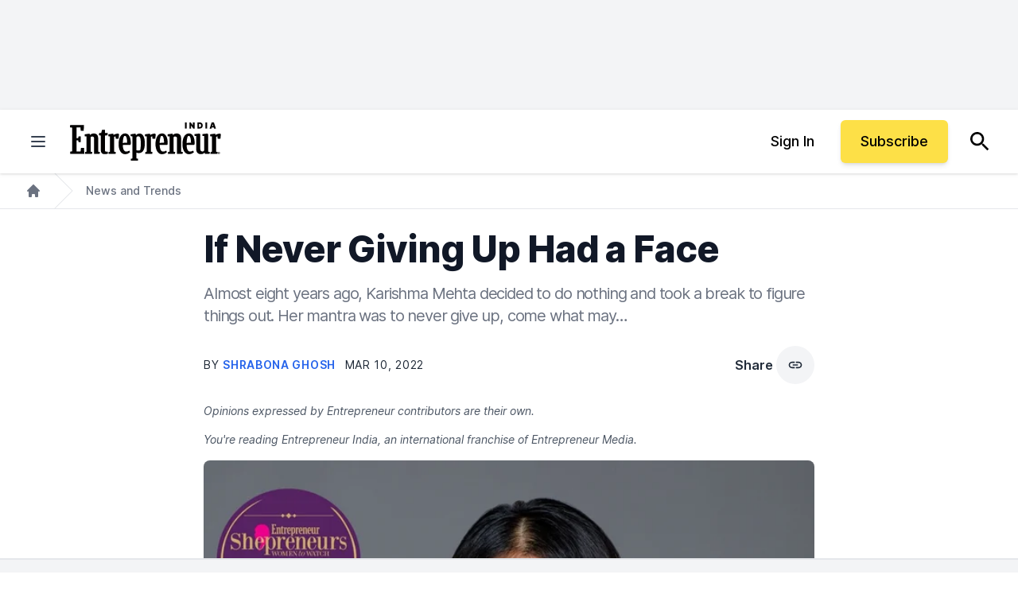

--- FILE ---
content_type: text/html; charset=UTF-8
request_url: https://www.entrepreneur.com/en-in/news-and-trends/if-never-giving-up-had-a-face/421910
body_size: 53390
content:
<!DOCTYPE html>
<html class="h-full scroll-smooth" lang="en">
  <head>
      <title>If Never Giving Up Had a Face | Entrepreneur</title>


<meta name="description" content="Almost eight years ago, Karishma Mehta decided to do nothing and took a break to figure things out. Her mantra was to never give up, come what may…" />
<meta name="copyright" content="Copyright 2026 Entrepreneur Media, LLC All rights reserved." />
<meta http-equiv="X-UA-Compatible" content="IE=edge" />
<meta name="viewport" content="width=device-width,initial-scale=1.0" />
<meta name="mobile-web-app-capable" content="yes" />
<meta http-equiv="Content-type" content="text/html; charset=utf-8" />
<meta charset="utf-8" />
<meta name="csrf-token" content="" />

<link rel="preconnect" href="https://assets.entrepreneur.com" />
<link rel="dns-prefetch" href="https://assets.entrepreneur.com" />
<link rel="preconnect" href="https://www.googletagmanager.com" />
<link rel="dns-prefetch" href="https://www.googletagmanager.com" />

<script>
  // Set defaults for Google Analytics and Ads
  window.googletag = window.googletag || { cmd: [] };
  window.dataLayer = window.dataLayer || [];
  function gtag() { dataLayer.push(arguments); }
  gtag('consent', 'default', {
    'ad_storage': 'granted', // Allow ads to load immediately
    'analytics_storage': 'granted', // Deny analytics without consent
    'ad_user_data': 'denied',
    'ad_personalization': 'denied', // Default to non-personalized
    'personalization_storage': 'denied',
    'functionality_storage': 'granted',
    'security_storage': 'granted',
    // 'wait_for_update': 500
  });
  gtag("set", "ads_data_redaction", true);
</script>

<script>
  // Initialize Osano
  (function (w, o, d) {
    w[o] = w[o] || function () { w[o][d].push(arguments); };
    w[o][d] = w[o][d] || [];
  })(window, 'Osano', 'data');

  window.Osano('onInitialized', consent => console.log('Osano.js initialized', consent));
  window.Osano('onCookieBlocked', cookie => console.debug('Osano.js blocked cookie:', cookie));
  window.Osano('userData', 'example user data');
</script>

<script src="https://cmp.osano.com/AzqBmEUU91e314HKV/9ba0ce64-b56e-4fb5-af0b-c8a87fd55694/osano.js"></script>

<script>
  console.log('Osano loading single file...');

  window.Osano('onInitialized', (consent) => {
    // console.log('Osano.js initialized', consent);
    osanoEvents();
  });

  function osanoEvents() {
    var cX = window.cX || { options: { tcf20: true } };
    // Update ads preferences dynamically on consent save
    Osano.cm.addEventListener('osano-cm-consent-saved', (change) => {
      // console.log('Consent preferences saved:', change);
  
      const marketingConsent = change['MARKETING'] === 'ACCEPT';
      localStorage.setItem('comscore.ccpa-opt-in', String(marketingConsent ? 1 : 0));
    });

    const customCookieLink = document.getElementById('custom-cookie-link');
    customCookieLink.addEventListener('click', (event) => {
      event.preventDefault();
      if (window.Osano && window.Osano.cm) {
        // Attempt to open the slideout directly
        window.Osano.cm.showDrawer();
      } else {
        // Fallback: Trigger the default dialog (which includes the banner)
        console.warn('Osano slideout cannot be opened directly. Falling back to showDialog().');
        if (window.Osano && window.Osano.cm) {
          window.Osano.cm.showDialog();
        }
      }
    });
  }

</script>
  <meta name="robots" content="all,max-image-preview:large" />
  <meta name="googlebot" content="all" />

<script>
  // ad block
  document.cookie = "__adblocker=; expires=Thu, 01 Jan 1970 00:00:00 GMT; path=/";
  var setNptTechAdblockerCookie = function(adblocker) {
      var d = new Date();
      d.setTime(d.getTime() + 60 * 5 * 1000);
      document.cookie = "__adblocker=" + (adblocker ? "true" : "false") + "; expires=" + d.toUTCString() + "; path=/";
  };
  var script = document.createElement("script");
  script.setAttribute("async", true);
  script.setAttribute("src", "//www.npttech.com/advertising.js");
  script.setAttribute("onerror", "setNptTechAdblockerCookie(true);");
  document.getElementsByTagName("head")[0].appendChild(script);
</script>

<meta name="msvalidate.01" content="54B5AAADAA61BB7748D0BA219F04B657" />
<meta name="msapplication-config" content="none" />

<meta property="article:publisher" content="https://www.facebook.com/entrepreneur" />
<meta property="og:site_name" content="Entrepreneur" />


<meta name="theme-color" content="#131318">

<link rel="apple-touch-icon" href="https://assets.entrepreneur.com/ent-apple-touch-icon.jpg" />
<link rel="shortcut icon" type="image/ico" href="https://assets.entrepreneur.com/favicon.ico" />
<meta property="fb:pages" content="35585623895" />
<meta property="fb:app_id" content="1819515551625402" />

<meta name="verify-v1" content="VytPswCXjUV52BPf9/JrqfKb64cLEpXc4JqfxtlVlME=" />
<meta name="google-site-verification" content="j89zX5NotAYNRfZwuCAeYpH7TnOCKSFupnj9FrMps0E" />
<meta name="google-site-verification" content="BpKqlkTvR3VgkOSfbJnY-nTEpU5L_JZ-0T48pWf6EU4" />
<meta name="google-site-verification" content="j89zX5NotAYNRfZwuCAeYpH7TnOCKSFupnj9FrMps0E" />
<meta name="linkedin:owner" content="mid:21884750" />
<link rel="publisher" href="https://plus.google.com/112642400145469652250" />

<meta id="adObject" name="adObject" content="news-and-trends,shepreneurs,author22036,421910" />
<meta name="keywords" property="schema:keywords" content="Humans Of Bombay, author, founder, book, blog" />





  <meta name="author" property="article:author" content="Shrabona Ghosh" />

<meta name="original-source" content="https://www.entrepreneur.com/en-in/news-and-trends/if-never-giving-up-had-a-face/421910" />
<link rel="canonical" href="https://www.entrepreneur.com/en-in/news-and-trends/if-never-giving-up-had-a-face/421910" />
<link rel="shortlink" href="https://entm.ag/0mj5Lr" />


  <link rel="alternate" type="application/rss+xml" title="Latest from Entrepreneur.com" href="https://www.entrepreneur.com/latest.rss" />

<meta property="schema:url" content="https://www.entrepreneur.com/en-in/news-and-trends/if-never-giving-up-had-a-face/421910" />
<meta property="og:title" content="If Never Giving Up Had a Face | Entrepreneur" />
<meta property="og:description" content="Almost eight years ago, Karishma Mehta decided to do nothing and took a break to figure things out. Her mantra was to never give up, come what may…" />
<meta property="og:url" property="schema:url" content="https://www.entrepreneur.com/en-in/news-and-trends/if-never-giving-up-had-a-face/421910" />
<meta property="og:type" content="article" />

  <meta property="og:image" content="https://assets.entrepreneur.com/content/3x2/2000/1646975591-Untitleddesign26.jpg?format=pjeg&auto=webp" />
  <meta property="og:image:type" content="image/jpeg" />
  <meta property="og:image:width" content="2000" />
  <meta property="og:image:height" content="1333" />

  <meta name="cXenseParse:taxonomy" content="news-and-trends" />

<meta name="edition" content="in" />

  <meta property="article:published_time" content="2022-03-10T11:58:00+00:00" />
  <meta property="article:modified_time" content="2022-03-10T11:58:00+00:00" />
  <meta property="article:section" content="If Never Giving Up Had a Face | Entrepreneur" />
  <meta property="article:tag" content="Humans Of Bombay, author, founder, book, blog" />

  <meta name="twitter:card" content="summary_large_image" />
  
      <meta name="twitter:site" content="@EntrepreneurIND" />
  
  <meta name="twitter:title" content="If Never Giving Up Had a Face" />
  <meta name="twitter:description" content="Almost eight years ago, Karishma Mehta decided to do nothing and took a break to figure things out. Her mantra was to never give up, come what may…" />
  <meta name="twitter:url" content="https://www.entrepreneur.com/en-in/news-and-trends/if-never-giving-up-had-a-face/421910" />
  <meta name="twitter:image" content="https://assets.entrepreneur.com/content/3x2/2000/1646975591-Untitleddesign26.jpg?format=pjeg&auto=webp" />
  <meta name="twitter:domain" content="https://www.entrepreneur.com" />

<script type="application/ld+json">
  {
    "@context": "https://schema.org",
    "@type": "NewsArticle",
        "mainEntityOfPage": {
      "@type": "WebPage",
      "@id": "https://www.entrepreneur.com/en-in/news-and-trends/if-never-giving-up-had-a-face/421910"
    },
        "headline": "If Never Giving Up Had a Face",
    "description" : "Almost eight years ago, Karishma Mehta decided to do nothing and took a break to figure things out. Her mantra was to never give up, come what may…",
        "image": [
      "https://assets.entrepreneur.com/content/3x2/2000/1646975591-Untitleddesign26.jpg?format=pjeg&auto=webp&crop=1:1",
      "https://assets.entrepreneur.com/content/3x2/2000/1646975591-Untitleddesign26.jpg?format=pjeg&auto=webp&crop=4:3",
      "https://assets.entrepreneur.com/content/3x2/2000/1646975591-Untitleddesign26.jpg?format=pjeg&auto=webp&crop=16:9"
    ],
    "thumbnailUrl" : "https://assets.entrepreneur.com/content/3x2/2000/1646975591-Untitleddesign26.jpg?format=pjeg&auto=webp&width=300&crop=1:1",
        "url" : "https://www.entrepreneur.com/en-in/news-and-trends/if-never-giving-up-had-a-face/421910",
    "datePublished": "2022-03-10T11:58:00+00:00",
    "dateModified": "2022-03-10T11:58:00+00:00",
    "keywords" : ["Humans Of Bombay"," author"," founder"," book"," blog"],
        "articleSection" : "News and Trends",
            "author": {
      "@type" : "Person",
      "name" : "Shrabona Ghosh",
            "image": "https://assets.entrepreneur.com/content/1x1/300/1664218645-Untitleddesign4.jpg",
                          "description" : "I write on corporates and lead a project called &#039;Corporate Innovations&#039;, wherein I cover large enterprises across technology, auto, FMCG and avaition. I engage in CEO dialogues and run my podcast series: The Big Bosses. You can reach out to me at gshrabona@entrepreneurindia.com",
                        "worksFor" : "",
      "jobTitle" : "Senior Correspondent",
      "url" : "https://www.entrepreneur.com/author/shrabona-ghosh2"
    },
            "isAccessibleForFree" : true,
    "hasPart" : {
      "@type" : "WebPageElement",
      "isAccessibleForFree" : true,
      "cssSelector" : ".gate-check"
    },
        "publisher": {
      "@type": "Organization",
      "name": "Entrepreneur Media India",
      "logo": {
        "@type": "ImageObject",
        "url": "https://assets.entrepreneur.com/static/20250528075003-Ent-Logo-India-Logo-Black-1.svg"
      },
      "sameAs": [
        "https://www.facebook.com/EntrepreneurInd", "https://x.com/EntrepreneurIND", "https://www.linkedin.com/company/entrepreneur-media-india", "https://www.youtube.com/channel/UCW5Q3EHcO5kH9oaD4oaMvjw", "https://www.instagram.com/entrepreneurind/", "https://www.entrepreneur.com/latest.rss"       ]
    }
      }
</script>

<script type="application/ld+json">
  {
    "@context": "https://schema.org",
    "@type": "Organization",
    "url": "https://www.entrepreneur.com",
    "logo": "https://assets.entrepreneur.com/static/20250528075003-Ent-Logo-India-Logo-Black-1.svg"
  }
</script>

  <link rel="preload" fetchpriority="high" as="image" href="https://assets.entrepreneur.com/content/3x2/2000/1646975591-Untitleddesign26.jpg?format=pjeg&auto=webp&crop=16:9&width=675&height=380" type="image/webp">
  <link rel="preload" fetchpriority="high" as="image" href="https://assets.entrepreneur.com/content/3x2/2000/1646975591-Untitleddesign26.jpg?format=pjeg&auto=webp&crop=16:9&width=400&height=225" type="image/webp">

    <style>
    @font-face{font-display:fallback;font-family:Inter;font-weight:900;src:url(https://assets.entrepreneur.com/fonts/inter/Inter-Black.woff2) format("woff2"),url(https://assets.entrepreneur.com/fonts/inter/Inter-Black.woff) format("woff")}@font-face{font-display:fallback;font-family:Inter;font-style:italic;font-weight:900;src:url(https://assets.entrepreneur.com/fonts/inter/Inter-BlackItalic.woff2) format("woff2"),url(https://assets.entrepreneur.com/fonts/inter/Inter-BlackItalic.woff) format("woff")}@font-face{font-display:fallback;font-family:Inter;font-weight:800;src:url(https://assets.entrepreneur.com/fonts/inter/Inter-ExtraBold.woff2) format("woff2"),url(https://assets.entrepreneur.com/fonts/inter/Inter-ExtraBold.woff) format("woff")}@font-face{font-display:fallback;font-family:Inter;font-style:italic;font-weight:800;src:url(https://assets.entrepreneur.com/fonts/inter/Inter-ExtraBoldItalic.woff2) format("woff2"),url(https://assets.entrepreneur.com/fonts/inter/Inter-ExtraBoldItalic.woff) format("woff")}@font-face{font-display:fallback;font-family:Inter;font-weight:700;src:url(https://assets.entrepreneur.com/fonts/inter/Inter-Bold.woff2) format("woff2"),url(https://assets.entrepreneur.com/fonts/inter/Inter-Bold.woff) format("woff")}@font-face{font-display:fallback;font-family:Inter;font-style:italic;font-weight:700;src:url(https://assets.entrepreneur.com/fonts/inter/Inter-BoldItalic.woff2) format("woff2"),url(https://assets.entrepreneur.com/fonts/inter/Inter-BoldItalic.woff) format("woff")}@font-face{font-display:fallback;font-family:Inter;font-weight:600;src:url(https://assets.entrepreneur.com/fonts/inter/Inter-SemiBold.woff2) format("woff2"),url(https://assets.entrepreneur.com/fonts/inter/Inter-SemiBold.woff) format("woff")}@font-face{font-display:fallback;font-family:Inter;font-style:italic;font-weight:600;src:url(https://assets.entrepreneur.com/fonts/inter/Inter-SemiBoldItalic.woff2) format("woff2"),url(https://assets.entrepreneur.com/fonts/inter/Inter-SemiBoldItalic.woff) format("woff")}@font-face{font-display:fallback;font-family:Inter;font-weight:500;src:url(https://assets.entrepreneur.com/fonts/inter/Inter-Medium.woff2) format("woff2"),url(https://assets.entrepreneur.com/fonts/inter/Inter-Medium.woff) format("woff")}@font-face{font-display:fallback;font-family:Inter;font-style:italic;font-weight:500;src:url(https://assets.entrepreneur.com/fonts/inter/Inter-MediumItalic.woff2) format("woff2"),url(https://assets.entrepreneur.com/fonts/inter/Inter-MediumItalic.woff) format("woff")}@font-face{font-display:fallback;font-family:Inter;font-weight:400;src:url(https://assets.entrepreneur.com/fonts/inter/Inter-Regular.woff2) format("woff2"),url(https://assets.entrepreneur.com/fonts/inter/Inter-Regular.woff) format("woff")}@font-face{font-display:fallback;font-family:Inter;font-style:italic;font-weight:400;src:url(https://assets.entrepreneur.com/fonts/inter/Inter-Italic.woff2) format("woff2"),url(https://assets.entrepreneur.com/fonts/inter/Inter-Italic.woff) format("woff")}@font-face{font-display:fallback;font-family:Inter;font-weight:300;src:url(https://assets.entrepreneur.com/fonts/inter/Inter-Light.woff2) format("woff2"),url(https://assets.entrepreneur.com/fonts/inter/Inter-Light.woff) format("woff")}@font-face{font-display:fallback;font-family:Inter;font-style:italic;font-weight:300;src:url(https://assets.entrepreneur.com/fonts/inter/Inter-LightItalic.woff2) format("woff2"),url(https://assets.entrepreneur.com/fonts/inter/Inter-LightItalic.woff) format("woff")}*,:after,:before{border:0 solid #e5e7eb;box-sizing:border-box}:after,:before{--tw-content:""}html{-webkit-text-size-adjust:100%;font-feature-settings:normal;font-family:ui-sans-serif,system-ui,-apple-system,BlinkMacSystemFont,Segoe UI,Roboto,Helvetica Neue,Arial,Noto Sans,sans-serif,Apple Color Emoji,Segoe UI Emoji,Segoe UI Symbol,Noto Color Emoji;line-height:1.5;-moz-tab-size:4;-o-tab-size:4;tab-size:4}body{line-height:inherit;margin:0}hr{border-top-width:1px;color:inherit;height:0}abbr:where([title]){-webkit-text-decoration:underline dotted;text-decoration:underline dotted}h1,h2,h3,h4,h5,h6{font-size:inherit;font-weight:inherit}a{color:inherit;text-decoration:inherit}b,strong{font-weight:bolder}code,kbd,pre,samp{font-family:ui-monospace,SFMono-Regular,Menlo,Monaco,Consolas,Liberation Mono,Courier New,monospace;font-size:1em}small{font-size:80%}sub,sup{font-size:75%;line-height:0;position:relative;vertical-align:baseline}sub{bottom:-.25em}sup{top:-.5em}table{border-collapse:collapse;border-color:inherit;text-indent:0}button,input,optgroup,select,textarea{color:inherit;font-family:inherit;font-size:100%;font-weight:inherit;line-height:inherit;margin:0;padding:0}button,select{text-transform:none}[type=button],[type=reset],[type=submit],button{-webkit-appearance:button;background-color:transparent;background-image:none}:-moz-focusring{outline:auto}:-moz-ui-invalid{box-shadow:none}progress{vertical-align:baseline}::-webkit-inner-spin-button,::-webkit-outer-spin-button{height:auto}[type=search]{-webkit-appearance:textfield;outline-offset:-2px}::-webkit-search-decoration{-webkit-appearance:none}::-webkit-file-upload-button{-webkit-appearance:button;font:inherit}summary{display:list-item}blockquote,dd,dl,figure,h1,h2,h3,h4,h5,h6,hr,p,pre{margin:0}fieldset{margin:0}fieldset,legend{padding:0}menu,ol,ul{list-style:none;margin:0;padding:0}textarea{resize:vertical}input::-moz-placeholder,textarea::-moz-placeholder{color:#9ca3af;opacity:1}input::placeholder,textarea::placeholder{color:#9ca3af;opacity:1}[role=button],button{cursor:pointer}:disabled{cursor:default}audio,canvas,embed,iframe,img,object,svg,video{display:block;vertical-align:middle}img,video{height:auto;max-width:100%}[hidden]{display:none}[multiple],[type=date],[type=datetime-local],[type=email],[type=month],[type=number],[type=password],[type=search],[type=tel],[type=text],[type=time],[type=url],[type=week],select,textarea{--tw-shadow:0 0 #0000;-webkit-appearance:none;-moz-appearance:none;appearance:none;background-color:#fff;border-color:#6b7280;border-radius:0;border-width:1px;font-size:1rem;line-height:1.5rem;padding:.5rem .75rem}[multiple]:focus,[type=date]:focus,[type=datetime-local]:focus,[type=email]:focus,[type=month]:focus,[type=number]:focus,[type=password]:focus,[type=search]:focus,[type=tel]:focus,[type=text]:focus,[type=time]:focus,[type=url]:focus,[type=week]:focus,select:focus,textarea:focus{--tw-ring-inset:var(--tw-empty,);--tw-ring-offset-width:0px;--tw-ring-offset-color:#fff;--tw-ring-color:#2563eb;--tw-ring-offset-shadow:var(--tw-ring-inset) 0 0 0 var(--tw-ring-offset-width) var(--tw-ring-offset-color);--tw-ring-shadow:var(--tw-ring-inset) 0 0 0 calc(1px + var(--tw-ring-offset-width)) var(--tw-ring-color);border-color:#2563eb;box-shadow:var(--tw-ring-offset-shadow),var(--tw-ring-shadow),var(--tw-shadow);outline:2px solid transparent;outline-offset:2px}input::-moz-placeholder,textarea::-moz-placeholder{color:#6b7280;opacity:1}input::placeholder,textarea::placeholder{color:#6b7280;opacity:1}::-webkit-datetime-edit-fields-wrapper{padding:0}::-webkit-date-and-time-value{min-height:1.5em}::-webkit-datetime-edit,::-webkit-datetime-edit-day-field,::-webkit-datetime-edit-hour-field,::-webkit-datetime-edit-meridiem-field,::-webkit-datetime-edit-millisecond-field,::-webkit-datetime-edit-minute-field,::-webkit-datetime-edit-month-field,::-webkit-datetime-edit-second-field,::-webkit-datetime-edit-year-field{padding-bottom:0;padding-top:0}select{background-image:url("data:image/svg+xml;charset=utf-8,%3Csvg xmlns='http://www.w3.org/2000/svg' fill='none' viewBox='0 0 20 20'%3E%3Cpath stroke='%236b7280' stroke-linecap='round' stroke-linejoin='round' stroke-width='1.5' d='m6 8 4 4 4-4'/%3E%3C/svg%3E");background-position:right .5rem center;background-repeat:no-repeat;background-size:1.5em 1.5em;padding-right:2.5rem;-webkit-print-color-adjust:exact;print-color-adjust:exact}[multiple]{background-image:none;background-position:0 0;background-repeat:unset;background-size:initial;padding-right:.75rem;-webkit-print-color-adjust:unset;print-color-adjust:unset}[type=checkbox],[type=radio]{--tw-shadow:0 0 #0000;-webkit-appearance:none;-moz-appearance:none;appearance:none;background-color:#fff;background-origin:border-box;border-color:#6b7280;border-width:1px;color:#2563eb;display:inline-block;flex-shrink:0;height:1rem;padding:0;-webkit-print-color-adjust:exact;print-color-adjust:exact;-webkit-user-select:none;-moz-user-select:none;user-select:none;vertical-align:middle;width:1rem}[type=checkbox]{border-radius:0}[type=radio]{border-radius:100%}[type=checkbox]:focus,[type=radio]:focus{--tw-ring-inset:var(--tw-empty,);--tw-ring-offset-width:2px;--tw-ring-offset-color:#fff;--tw-ring-color:#2563eb;--tw-ring-offset-shadow:var(--tw-ring-inset) 0 0 0 var(--tw-ring-offset-width) var(--tw-ring-offset-color);--tw-ring-shadow:var(--tw-ring-inset) 0 0 0 calc(2px + var(--tw-ring-offset-width)) var(--tw-ring-color);box-shadow:var(--tw-ring-offset-shadow),var(--tw-ring-shadow),var(--tw-shadow);outline:2px solid transparent;outline-offset:2px}[type=checkbox]:checked,[type=radio]:checked{background-color:currentColor;background-position:50%;background-repeat:no-repeat;background-size:100% 100%;border-color:transparent}[type=checkbox]:checked{background-image:url("data:image/svg+xml;charset=utf-8,%3Csvg viewBox='0 0 16 16' fill='%23fff' xmlns='http://www.w3.org/2000/svg'%3E%3Cpath d='M12.207 4.793a1 1 0 0 1 0 1.414l-5 5a1 1 0 0 1-1.414 0l-2-2a1 1 0 0 1 1.414-1.414L6.5 9.086l4.293-4.293a1 1 0 0 1 1.414 0z'/%3E%3C/svg%3E")}[type=radio]:checked{background-image:url("data:image/svg+xml;charset=utf-8,%3Csvg viewBox='0 0 16 16' fill='%23fff' xmlns='http://www.w3.org/2000/svg'%3E%3Ccircle cx='8' cy='8' r='3'/%3E%3C/svg%3E")}[type=checkbox]:checked:focus,[type=checkbox]:checked:hover,[type=radio]:checked:focus,[type=radio]:checked:hover{background-color:currentColor;border-color:transparent}[type=checkbox]:indeterminate{background-color:currentColor;background-image:url("data:image/svg+xml;charset=utf-8,%3Csvg xmlns='http://www.w3.org/2000/svg' fill='none' viewBox='0 0 16 16'%3E%3Cpath stroke='%23fff' stroke-linecap='round' stroke-linejoin='round' stroke-width='2' d='M4 8h8'/%3E%3C/svg%3E");background-position:50%;background-repeat:no-repeat;background-size:100% 100%;border-color:transparent}[type=checkbox]:indeterminate:focus,[type=checkbox]:indeterminate:hover{background-color:currentColor;border-color:transparent}[type=file]{background:unset;border-color:inherit;border-radius:0;border-width:0;font-size:unset;line-height:inherit;padding:0}[type=file]:focus{outline:1px solid ButtonText;outline:1px auto -webkit-focus-ring-color}body,html{font-family:Inter,Helvetica,Arial,system-ui,sans-seri}*,:after,:before{--tw-border-spacing-x:0;--tw-border-spacing-y:0;--tw-translate-x:0;--tw-translate-y:0;--tw-rotate:0;--tw-skew-x:0;--tw-skew-y:0;--tw-scale-x:1;--tw-scale-y:1;--tw-pan-x: ;--tw-pan-y: ;--tw-pinch-zoom: ;--tw-scroll-snap-strictness:proximity;--tw-ordinal: ;--tw-slashed-zero: ;--tw-numeric-figure: ;--tw-numeric-spacing: ;--tw-numeric-fraction: ;--tw-ring-inset: ;--tw-ring-offset-width:0px;--tw-ring-offset-color:#fff;--tw-ring-color:rgba(59,130,246,.5);--tw-ring-offset-shadow:0 0 #0000;--tw-ring-shadow:0 0 #0000;--tw-shadow:0 0 #0000;--tw-shadow-colored:0 0 #0000;--tw-blur: ;--tw-brightness: ;--tw-contrast: ;--tw-grayscale: ;--tw-hue-rotate: ;--tw-invert: ;--tw-saturate: ;--tw-sepia: ;--tw-drop-shadow: ;--tw-backdrop-blur: ;--tw-backdrop-brightness: ;--tw-backdrop-contrast: ;--tw-backdrop-grayscale: ;--tw-backdrop-hue-rotate: ;--tw-backdrop-invert: ;--tw-backdrop-opacity: ;--tw-backdrop-saturate: ;--tw-backdrop-sepia: }::backdrop{--tw-border-spacing-x:0;--tw-border-spacing-y:0;--tw-translate-x:0;--tw-translate-y:0;--tw-rotate:0;--tw-skew-x:0;--tw-skew-y:0;--tw-scale-x:1;--tw-scale-y:1;--tw-pan-x: ;--tw-pan-y: ;--tw-pinch-zoom: ;--tw-scroll-snap-strictness:proximity;--tw-ordinal: ;--tw-slashed-zero: ;--tw-numeric-figure: ;--tw-numeric-spacing: ;--tw-numeric-fraction: ;--tw-ring-inset: ;--tw-ring-offset-width:0px;--tw-ring-offset-color:#fff;--tw-ring-color:rgba(59,130,246,.5);--tw-ring-offset-shadow:0 0 #0000;--tw-ring-shadow:0 0 #0000;--tw-shadow:0 0 #0000;--tw-shadow-colored:0 0 #0000;--tw-blur: ;--tw-brightness: ;--tw-contrast: ;--tw-grayscale: ;--tw-hue-rotate: ;--tw-invert: ;--tw-saturate: ;--tw-sepia: ;--tw-drop-shadow: ;--tw-backdrop-blur: ;--tw-backdrop-brightness: ;--tw-backdrop-contrast: ;--tw-backdrop-grayscale: ;--tw-backdrop-hue-rotate: ;--tw-backdrop-invert: ;--tw-backdrop-opacity: ;--tw-backdrop-saturate: ;--tw-backdrop-sepia: }.container{margin-left:auto;margin-right:auto;padding-left:1rem;padding-right:1rem;width:100%}@media (min-width:640px){.container{max-width:640px;padding-left:2rem;padding-right:2rem}}@media (min-width:768px){.container{max-width:768px}}@media (min-width:1024px){.container{max-width:1024px}}@media (min-width:1280px){.container{max-width:1280px}}.prose{color:var(--tw-prose-body);max-width:65ch}.prose :where(p):not(:where([class~=not-prose] *)){margin-bottom:1.25em;margin-top:1.25em}.prose :where([class~=lead]):not(:where([class~=not-prose] *)){color:var(--tw-prose-lead);font-size:1.25em;line-height:1.6;margin-bottom:1.2em;margin-top:1.2em}.prose :where(a):not(:where([class~=not-prose] *)){color:var(--tw-prose-links);font-weight:500;text-decoration:underline}.prose :where(strong):not(:where([class~=not-prose] *)){color:var(--tw-prose-bold);font-weight:600}.prose :where(a strong):not(:where([class~=not-prose] *)){color:inherit}.prose :where(blockquote strong):not(:where([class~=not-prose] *)){color:inherit}.prose :where(thead th strong):not(:where([class~=not-prose] *)){color:inherit}.prose :where(ol):not(:where([class~=not-prose] *)){list-style-type:decimal;margin-bottom:1.25em;margin-top:1.25em;padding-left:1.625em}.prose :where(ol[type=A]):not(:where([class~=not-prose] *)){list-style-type:upper-alpha}.prose :where(ol[type=a]):not(:where([class~=not-prose] *)){list-style-type:lower-alpha}.prose :where(ol[type=A s]):not(:where([class~=not-prose] *)){list-style-type:upper-alpha}.prose :where(ol[type=a s]):not(:where([class~=not-prose] *)){list-style-type:lower-alpha}.prose :where(ol[type=I]):not(:where([class~=not-prose] *)){list-style-type:upper-roman}.prose :where(ol[type=i]):not(:where([class~=not-prose] *)){list-style-type:lower-roman}.prose :where(ol[type=I s]):not(:where([class~=not-prose] *)){list-style-type:upper-roman}.prose :where(ol[type=i s]):not(:where([class~=not-prose] *)){list-style-type:lower-roman}.prose :where(ol[type="1"]):not(:where([class~=not-prose] *)){list-style-type:decimal}.prose :where(ul):not(:where([class~=not-prose] *)){list-style-type:disc;margin-bottom:1.25em;margin-top:1.25em;padding-left:1.625em}.prose :where(ol>li):not(:where([class~=not-prose] *))::marker{color:var(--tw-prose-counters);font-weight:400}.prose :where(ul>li):not(:where([class~=not-prose] *))::marker{color:var(--tw-prose-bullets)}.prose :where(hr):not(:where([class~=not-prose] *)){border-color:var(--tw-prose-hr);border-top-width:1px;margin-bottom:3em;margin-top:3em}.prose :where(blockquote):not(:where([class~=not-prose] *)){border-left-color:var(--tw-prose-quote-borders);border-left-width:.25rem;color:var(--tw-prose-quotes);font-style:italic;font-weight:500;margin-bottom:1.6em;margin-top:1.6em;padding-left:1em;quotes:"\201C""\201D""\2018""\2019"}.prose :where(blockquote p:first-of-type):not(:where([class~=not-prose] *)):before{content:open-quote}.prose :where(blockquote p:last-of-type):not(:where([class~=not-prose] *)):after{content:close-quote}.prose :where(h1):not(:where([class~=not-prose] *)){color:var(--tw-prose-headings);font-size:2.25em;font-weight:800;line-height:1.1111111;margin-bottom:.8888889em;margin-top:0}.prose :where(h1 strong):not(:where([class~=not-prose] *)){color:inherit;font-weight:900}.prose :where(h2):not(:where([class~=not-prose] *)){color:var(--tw-prose-headings);font-size:1.5em;font-weight:700;line-height:1.3333333;margin-bottom:1em;margin-top:2em}.prose :where(h2 strong):not(:where([class~=not-prose] *)){color:inherit;font-weight:800}.prose :where(h3):not(:where([class~=not-prose] *)){color:var(--tw-prose-headings);font-size:1.25em;font-weight:600;line-height:1.6;margin-bottom:.6em;margin-top:1.6em}.prose :where(h3 strong):not(:where([class~=not-prose] *)){color:inherit;font-weight:700}.prose :where(h4):not(:where([class~=not-prose] *)){color:var(--tw-prose-headings);font-weight:600;line-height:1.5;margin-bottom:.5em;margin-top:1.5em}.prose :where(h4 strong):not(:where([class~=not-prose] *)){color:inherit;font-weight:700}.prose :where(img):not(:where([class~=not-prose] *)){margin-bottom:2em;margin-top:2em}.prose :where(figure>*):not(:where([class~=not-prose] *)){margin-bottom:0;margin-top:0}.prose :where(figcaption):not(:where([class~=not-prose] *)){color:var(--tw-prose-captions);font-size:.875em;line-height:1.4285714;margin-top:.8571429em}.prose :where(code):not(:where([class~=not-prose] *)){color:var(--tw-prose-code);font-size:.875em;font-weight:600}.prose :where(code):not(:where([class~=not-prose] *)):before{content:"`"}.prose :where(code):not(:where([class~=not-prose] *)):after{content:"`"}.prose :where(a code):not(:where([class~=not-prose] *)){color:inherit}.prose :where(h1 code):not(:where([class~=not-prose] *)){color:inherit}.prose :where(h2 code):not(:where([class~=not-prose] *)){color:inherit;font-size:.875em}.prose :where(h3 code):not(:where([class~=not-prose] *)){color:inherit;font-size:.9em}.prose :where(h4 code):not(:where([class~=not-prose] *)){color:inherit}.prose :where(blockquote code):not(:where([class~=not-prose] *)){color:inherit}.prose :where(thead th code):not(:where([class~=not-prose] *)){color:inherit}.prose :where(pre):not(:where([class~=not-prose] *)){background-color:var(--tw-prose-pre-bg);border-radius:.375rem;color:var(--tw-prose-pre-code);font-size:.875em;font-weight:400;line-height:1.7142857;margin-bottom:1.7142857em;margin-top:1.7142857em;overflow-x:auto;padding:.8571429em 1.1428571em}.prose :where(pre code):not(:where([class~=not-prose] *)){background-color:transparent;border-radius:0;border-width:0;color:inherit;font-family:inherit;font-size:inherit;font-weight:inherit;line-height:inherit;padding:0}.prose :where(pre code):not(:where([class~=not-prose] *)):before{content:none}.prose :where(pre code):not(:where([class~=not-prose] *)):after{content:none}.prose :where(table):not(:where([class~=not-prose] *)){font-size:.875em;line-height:1.7142857;margin-bottom:2em;margin-top:2em;table-layout:auto;text-align:left;width:100%}.prose :where(thead):not(:where([class~=not-prose] *)){border-bottom-color:var(--tw-prose-th-borders);border-bottom-width:1px}.prose :where(thead th):not(:where([class~=not-prose] *)){color:var(--tw-prose-headings);font-weight:600;padding-bottom:.5714286em;padding-left:.5714286em;padding-right:.5714286em;vertical-align:bottom}.prose :where(tbody tr):not(:where([class~=not-prose] *)){border-bottom-color:var(--tw-prose-td-borders);border-bottom-width:1px}.prose :where(tbody tr:last-child):not(:where([class~=not-prose] *)){border-bottom-width:0}.prose :where(tbody td):not(:where([class~=not-prose] *)){vertical-align:baseline}.prose :where(tfoot):not(:where([class~=not-prose] *)){border-top-color:var(--tw-prose-th-borders);border-top-width:1px}.prose :where(tfoot td):not(:where([class~=not-prose] *)){vertical-align:top}.prose{--tw-prose-body:#374151;--tw-prose-headings:#111827;--tw-prose-lead:#4b5563;--tw-prose-links:#111827;--tw-prose-bold:#111827;--tw-prose-counters:#6b7280;--tw-prose-bullets:#d1d5db;--tw-prose-hr:#e5e7eb;--tw-prose-quotes:#111827;--tw-prose-quote-borders:#e5e7eb;--tw-prose-captions:#6b7280;--tw-prose-code:#111827;--tw-prose-pre-code:#e5e7eb;--tw-prose-pre-bg:#1f2937;--tw-prose-th-borders:#d1d5db;--tw-prose-td-borders:#e5e7eb;--tw-prose-invert-body:#d1d5db;--tw-prose-invert-headings:#fff;--tw-prose-invert-lead:#9ca3af;--tw-prose-invert-links:#fff;--tw-prose-invert-bold:#fff;--tw-prose-invert-counters:#9ca3af;--tw-prose-invert-bullets:#4b5563;--tw-prose-invert-hr:#374151;--tw-prose-invert-quotes:#f3f4f6;--tw-prose-invert-quote-borders:#374151;--tw-prose-invert-captions:#9ca3af;--tw-prose-invert-code:#fff;--tw-prose-invert-pre-code:#d1d5db;--tw-prose-invert-pre-bg:rgba(0,0,0,.5);--tw-prose-invert-th-borders:#4b5563;--tw-prose-invert-td-borders:#374151;font-size:1rem;line-height:1.75}.prose :where(video):not(:where([class~=not-prose] *)){margin-bottom:2em;margin-top:2em}.prose :where(figure):not(:where([class~=not-prose] *)){margin-bottom:2em;margin-top:2em}.prose :where(li):not(:where([class~=not-prose] *)){margin-bottom:.5em;margin-top:.5em}.prose :where(ol>li):not(:where([class~=not-prose] *)){padding-left:.375em}.prose :where(ul>li):not(:where([class~=not-prose] *)){padding-left:.375em}.prose :where(.prose>ul>li p):not(:where([class~=not-prose] *)){margin-bottom:.75em;margin-top:.75em}.prose :where(.prose>ul>li>:first-child):not(:where([class~=not-prose] *)){margin-top:1.25em}.prose :where(.prose>ul>li>:last-child):not(:where([class~=not-prose] *)){margin-bottom:1.25em}.prose :where(.prose>ol>li>:first-child):not(:where([class~=not-prose] *)){margin-top:1.25em}.prose :where(.prose>ol>li>:last-child):not(:where([class~=not-prose] *)){margin-bottom:1.25em}.prose :where(ul ul,ul ol,ol ul,ol ol):not(:where([class~=not-prose] *)){margin-bottom:.75em;margin-top:.75em}.prose :where(hr+*):not(:where([class~=not-prose] *)){margin-top:0}.prose :where(h2+*):not(:where([class~=not-prose] *)){margin-top:0}.prose :where(h3+*):not(:where([class~=not-prose] *)){margin-top:0}.prose :where(h4+*):not(:where([class~=not-prose] *)){margin-top:0}.prose :where(thead th:first-child):not(:where([class~=not-prose] *)){padding-left:0}.prose :where(thead th:last-child):not(:where([class~=not-prose] *)){padding-right:0}.prose :where(tbody td,tfoot td):not(:where([class~=not-prose] *)){padding:.5714286em}.prose :where(tbody td:first-child,tfoot td:first-child):not(:where([class~=not-prose] *)){padding-left:0}.prose :where(tbody td:last-child,tfoot td:last-child):not(:where([class~=not-prose] *)){padding-right:0}.prose :where(.prose>:first-child):not(:where([class~=not-prose] *)){margin-top:0}.prose :where(.prose>:last-child):not(:where([class~=not-prose] *)){margin-bottom:0}.prose-sm{font-size:.875rem;line-height:1.7142857}.prose-sm :where(p):not(:where([class~=not-prose] *)){margin-bottom:1.1428571em;margin-top:1.1428571em}.prose-sm :where([class~=lead]):not(:where([class~=not-prose] *)){font-size:1.2857143em;line-height:1.5555556;margin-bottom:.8888889em;margin-top:.8888889em}.prose-sm :where(blockquote):not(:where([class~=not-prose] *)){margin-bottom:1.3333333em;margin-top:1.3333333em;padding-left:1.1111111em}.prose-sm :where(h1):not(:where([class~=not-prose] *)){font-size:2.1428571em;line-height:1.2;margin-bottom:.8em;margin-top:0}.prose-sm :where(h2):not(:where([class~=not-prose] *)){font-size:1.4285714em;line-height:1.4;margin-bottom:.8em;margin-top:1.6em}.prose-sm :where(h3):not(:where([class~=not-prose] *)){font-size:1.2857143em;line-height:1.5555556;margin-bottom:.4444444em;margin-top:1.5555556em}.prose-sm :where(h4):not(:where([class~=not-prose] *)){line-height:1.4285714;margin-bottom:.5714286em;margin-top:1.4285714em}.prose-sm :where(img):not(:where([class~=not-prose] *)){margin-bottom:1.7142857em;margin-top:1.7142857em}.prose-sm :where(video):not(:where([class~=not-prose] *)){margin-bottom:1.7142857em;margin-top:1.7142857em}.prose-sm :where(figure):not(:where([class~=not-prose] *)){margin-bottom:1.7142857em;margin-top:1.7142857em}.prose-sm :where(figure>*):not(:where([class~=not-prose] *)){margin-bottom:0;margin-top:0}.prose-sm :where(figcaption):not(:where([class~=not-prose] *)){font-size:.8571429em;line-height:1.3333333;margin-top:.6666667em}.prose-sm :where(code):not(:where([class~=not-prose] *)){font-size:.8571429em}.prose-sm :where(h2 code):not(:where([class~=not-prose] *)){font-size:.9em}.prose-sm :where(h3 code):not(:where([class~=not-prose] *)){font-size:.8888889em}.prose-sm :where(pre):not(:where([class~=not-prose] *)){border-radius:.25rem;font-size:.8571429em;line-height:1.6666667;margin-bottom:1.6666667em;margin-top:1.6666667em;padding:.6666667em 1em}.prose-sm :where(ol):not(:where([class~=not-prose] *)){margin-bottom:1.1428571em;margin-top:1.1428571em;padding-left:1.5714286em}.prose-sm :where(ul):not(:where([class~=not-prose] *)){margin-bottom:1.1428571em;margin-top:1.1428571em;padding-left:1.5714286em}.prose-sm :where(li):not(:where([class~=not-prose] *)){margin-bottom:.2857143em;margin-top:.2857143em}.prose-sm :where(ol>li):not(:where([class~=not-prose] *)){padding-left:.4285714em}.prose-sm :where(ul>li):not(:where([class~=not-prose] *)){padding-left:.4285714em}.prose-sm :where(.prose-sm>ul>li p):not(:where([class~=not-prose] *)){margin-bottom:.5714286em;margin-top:.5714286em}.prose-sm :where(.prose-sm>ul>li>:first-child):not(:where([class~=not-prose] *)){margin-top:1.1428571em}.prose-sm :where(.prose-sm>ul>li>:last-child):not(:where([class~=not-prose] *)){margin-bottom:1.1428571em}.prose-sm :where(.prose-sm>ol>li>:first-child):not(:where([class~=not-prose] *)){margin-top:1.1428571em}.prose-sm :where(.prose-sm>ol>li>:last-child):not(:where([class~=not-prose] *)){margin-bottom:1.1428571em}.prose-sm :where(ul ul,ul ol,ol ul,ol ol):not(:where([class~=not-prose] *)){margin-bottom:.5714286em;margin-top:.5714286em}.prose-sm :where(hr):not(:where([class~=not-prose] *)){margin-bottom:2.8571429em;margin-top:2.8571429em}.prose-sm :where(hr+*):not(:where([class~=not-prose] *)){margin-top:0}.prose-sm :where(h2+*):not(:where([class~=not-prose] *)){margin-top:0}.prose-sm :where(h3+*):not(:where([class~=not-prose] *)){margin-top:0}.prose-sm :where(h4+*):not(:where([class~=not-prose] *)){margin-top:0}.prose-sm :where(table):not(:where([class~=not-prose] *)){font-size:.8571429em;line-height:1.5}.prose-sm :where(thead th):not(:where([class~=not-prose] *)){padding-bottom:.6666667em;padding-left:1em;padding-right:1em}.prose-sm :where(thead th:first-child):not(:where([class~=not-prose] *)){padding-left:0}.prose-sm :where(thead th:last-child):not(:where([class~=not-prose] *)){padding-right:0}.prose-sm :where(tbody td,tfoot td):not(:where([class~=not-prose] *)){padding:.6666667em 1em}.prose-sm :where(tbody td:first-child,tfoot td:first-child):not(:where([class~=not-prose] *)){padding-left:0}.prose-sm :where(tbody td:last-child,tfoot td:last-child):not(:where([class~=not-prose] *)){padding-right:0}.prose-sm :where(.prose-sm>:first-child):not(:where([class~=not-prose] *)){margin-top:0}.prose-sm :where(.prose-sm>:last-child):not(:where([class~=not-prose] *)){margin-bottom:0}.prose-lg{font-size:1.125rem;line-height:1.7777778}.prose-lg :where(p):not(:where([class~=not-prose] *)){margin-bottom:1.3333333em;margin-top:1.3333333em}.prose-lg :where([class~=lead]):not(:where([class~=not-prose] *)){font-size:1.2222222em;line-height:1.4545455;margin-bottom:1.0909091em;margin-top:1.0909091em}.prose-lg :where(blockquote):not(:where([class~=not-prose] *)){margin-bottom:1.6666667em;margin-top:1.6666667em;padding-left:1em}.prose-lg :where(h1):not(:where([class~=not-prose] *)){font-size:2.6666667em;line-height:1;margin-bottom:.8333333em;margin-top:0}.prose-lg :where(h2):not(:where([class~=not-prose] *)){font-size:1.6666667em;line-height:1.3333333;margin-bottom:1.0666667em;margin-top:1.8666667em}.prose-lg :where(h3):not(:where([class~=not-prose] *)){font-size:1.3333333em;line-height:1.5;margin-bottom:.6666667em;margin-top:1.6666667em}.prose-lg :where(h4):not(:where([class~=not-prose] *)){line-height:1.5555556;margin-bottom:.4444444em;margin-top:1.7777778em}.prose-lg :where(img):not(:where([class~=not-prose] *)){margin-bottom:1.7777778em;margin-top:1.7777778em}.prose-lg :where(video):not(:where([class~=not-prose] *)){margin-bottom:1.7777778em;margin-top:1.7777778em}.prose-lg :where(figure):not(:where([class~=not-prose] *)){margin-bottom:1.7777778em;margin-top:1.7777778em}.prose-lg :where(figure>*):not(:where([class~=not-prose] *)){margin-bottom:0;margin-top:0}.prose-lg :where(figcaption):not(:where([class~=not-prose] *)){font-size:.8888889em;line-height:1.5;margin-top:1em}.prose-lg :where(code):not(:where([class~=not-prose] *)){font-size:.8888889em}.prose-lg :where(h2 code):not(:where([class~=not-prose] *)){font-size:.8666667em}.prose-lg :where(h3 code):not(:where([class~=not-prose] *)){font-size:.875em}.prose-lg :where(pre):not(:where([class~=not-prose] *)){border-radius:.375rem;font-size:.8888889em;line-height:1.75;margin-bottom:2em;margin-top:2em;padding:1em 1.5em}.prose-lg :where(ol):not(:where([class~=not-prose] *)){margin-bottom:1.3333333em;margin-top:1.3333333em;padding-left:1.5555556em}.prose-lg :where(ul):not(:where([class~=not-prose] *)){margin-bottom:1.3333333em;margin-top:1.3333333em;padding-left:1.5555556em}.prose-lg :where(li):not(:where([class~=not-prose] *)){margin-bottom:.6666667em;margin-top:.6666667em}.prose-lg :where(ol>li):not(:where([class~=not-prose] *)){padding-left:.4444444em}.prose-lg :where(ul>li):not(:where([class~=not-prose] *)){padding-left:.4444444em}.prose-lg :where(.prose-lg>ul>li p):not(:where([class~=not-prose] *)){margin-bottom:.8888889em;margin-top:.8888889em}.prose-lg :where(.prose-lg>ul>li>:first-child):not(:where([class~=not-prose] *)){margin-top:1.3333333em}.prose-lg :where(.prose-lg>ul>li>:last-child):not(:where([class~=not-prose] *)){margin-bottom:1.3333333em}.prose-lg :where(.prose-lg>ol>li>:first-child):not(:where([class~=not-prose] *)){margin-top:1.3333333em}.prose-lg :where(.prose-lg>ol>li>:last-child):not(:where([class~=not-prose] *)){margin-bottom:1.3333333em}.prose-lg :where(ul ul,ul ol,ol ul,ol ol):not(:where([class~=not-prose] *)){margin-bottom:.8888889em;margin-top:.8888889em}.prose-lg :where(hr):not(:where([class~=not-prose] *)){margin-bottom:3.1111111em;margin-top:3.1111111em}.prose-lg :where(hr+*):not(:where([class~=not-prose] *)){margin-top:0}.prose-lg :where(h2+*):not(:where([class~=not-prose] *)){margin-top:0}.prose-lg :where(h3+*):not(:where([class~=not-prose] *)){margin-top:0}.prose-lg :where(h4+*):not(:where([class~=not-prose] *)){margin-top:0}.prose-lg :where(table):not(:where([class~=not-prose] *)){font-size:.8888889em;line-height:1.5}.prose-lg :where(thead th):not(:where([class~=not-prose] *)){padding-bottom:.75em;padding-left:.75em;padding-right:.75em}.prose-lg :where(thead th:first-child):not(:where([class~=not-prose] *)){padding-left:0}.prose-lg :where(thead th:last-child):not(:where([class~=not-prose] *)){padding-right:0}.prose-lg :where(tbody td,tfoot td):not(:where([class~=not-prose] *)){padding:.75em}.prose-lg :where(tbody td:first-child,tfoot td:first-child):not(:where([class~=not-prose] *)){padding-left:0}.prose-lg :where(tbody td:last-child,tfoot td:last-child):not(:where([class~=not-prose] *)){padding-right:0}.prose-lg :where(.prose-lg>:first-child):not(:where([class~=not-prose] *)){margin-top:0}.prose-lg :where(.prose-lg>:last-child):not(:where([class~=not-prose] *)){margin-bottom:0}.prose-blue{--tw-prose-links:#2563eb;--tw-prose-invert-links:#3b82f6}.prose-indigo{--tw-prose-links:#4f46e5;--tw-prose-invert-links:#6366f1}.form-input,.form-multiselect,.form-select,.form-textarea{--tw-shadow:0 0 #0000;-webkit-appearance:none;-moz-appearance:none;appearance:none;background-color:#fff;border-color:#6b7280;border-radius:0;border-width:1px;font-size:1rem;line-height:1.5rem;padding:.5rem .75rem}.form-input:focus,.form-multiselect:focus,.form-select:focus,.form-textarea:focus{--tw-ring-inset:var(--tw-empty,);--tw-ring-offset-width:0px;--tw-ring-offset-color:#fff;--tw-ring-color:#2563eb;--tw-ring-offset-shadow:var(--tw-ring-inset) 0 0 0 var(--tw-ring-offset-width) var(--tw-ring-offset-color);--tw-ring-shadow:var(--tw-ring-inset) 0 0 0 calc(1px + var(--tw-ring-offset-width)) var(--tw-ring-color);border-color:#2563eb;box-shadow:var(--tw-ring-offset-shadow),var(--tw-ring-shadow),var(--tw-shadow);outline:2px solid transparent;outline-offset:2px}.form-select{background-image:url("data:image/svg+xml;charset=utf-8,%3Csvg xmlns='http://www.w3.org/2000/svg' fill='none' viewBox='0 0 20 20'%3E%3Cpath stroke='%236b7280' stroke-linecap='round' stroke-linejoin='round' stroke-width='1.5' d='m6 8 4 4 4-4'/%3E%3C/svg%3E");background-position:right .5rem center;background-repeat:no-repeat;background-size:1.5em 1.5em;padding-right:2.5rem}.form-checkbox,.form-radio,.form-select{-webkit-print-color-adjust:exact;print-color-adjust:exact}.form-checkbox,.form-radio{--tw-shadow:0 0 #0000;-webkit-appearance:none;-moz-appearance:none;appearance:none;background-color:#fff;background-origin:border-box;border-color:#6b7280;border-width:1px;color:#2563eb;display:inline-block;flex-shrink:0;height:1rem;padding:0;-webkit-user-select:none;-moz-user-select:none;user-select:none;vertical-align:middle;width:1rem}.form-checkbox{border-radius:0}.form-checkbox:focus,.form-radio:focus{--tw-ring-inset:var(--tw-empty,);--tw-ring-offset-width:2px;--tw-ring-offset-color:#fff;--tw-ring-color:#2563eb;--tw-ring-offset-shadow:var(--tw-ring-inset) 0 0 0 var(--tw-ring-offset-width) var(--tw-ring-offset-color);--tw-ring-shadow:var(--tw-ring-inset) 0 0 0 calc(2px + var(--tw-ring-offset-width)) var(--tw-ring-color);box-shadow:var(--tw-ring-offset-shadow),var(--tw-ring-shadow),var(--tw-shadow);outline:2px solid transparent;outline-offset:2px}.form-checkbox:checked,.form-radio:checked{background-color:currentColor;background-position:50%;background-repeat:no-repeat;background-size:100% 100%;border-color:transparent}.form-checkbox:checked{background-image:url("data:image/svg+xml;charset=utf-8,%3Csvg viewBox='0 0 16 16' fill='%23fff' xmlns='http://www.w3.org/2000/svg'%3E%3Cpath d='M12.207 4.793a1 1 0 0 1 0 1.414l-5 5a1 1 0 0 1-1.414 0l-2-2a1 1 0 0 1 1.414-1.414L6.5 9.086l4.293-4.293a1 1 0 0 1 1.414 0z'/%3E%3C/svg%3E")}.form-checkbox:checked:focus,.form-checkbox:checked:hover,.form-radio:checked:focus,.form-radio:checked:hover{background-color:currentColor;border-color:transparent}.form-checkbox:indeterminate{background-color:currentColor;background-image:url("data:image/svg+xml;charset=utf-8,%3Csvg xmlns='http://www.w3.org/2000/svg' fill='none' viewBox='0 0 16 16'%3E%3Cpath stroke='%23fff' stroke-linecap='round' stroke-linejoin='round' stroke-width='2' d='M4 8h8'/%3E%3C/svg%3E");background-position:50%;background-repeat:no-repeat;background-size:100% 100%;border-color:transparent}.form-checkbox:indeterminate:focus,.form-checkbox:indeterminate:hover{background-color:currentColor;border-color:transparent}.aspect-w-10{--tw-aspect-w:10;padding-bottom:calc(var(--tw-aspect-h)/var(--tw-aspect-w)*100%);position:relative}.aspect-w-10>*{bottom:0;height:100%;left:0;position:absolute;right:0;top:0;width:100%}.aspect-w-3{--tw-aspect-w:3;padding-bottom:calc(var(--tw-aspect-h)/var(--tw-aspect-w)*100%);position:relative}.aspect-w-3>*{bottom:0;height:100%;left:0;position:absolute;right:0;top:0;width:100%}.aspect-h-2{--tw-aspect-h:2}.aspect-w-1{--tw-aspect-w:1;padding-bottom:calc(var(--tw-aspect-h)/var(--tw-aspect-w)*100%);position:relative}.aspect-w-1>*{bottom:0;height:100%;left:0;position:absolute;right:0;top:0;width:100%}.aspect-h-1{--tw-aspect-h:1}.aspect-h-6{--tw-aspect-h:6}.aspect-w-4{--tw-aspect-w:4;padding-bottom:calc(var(--tw-aspect-h)/var(--tw-aspect-w)*100%);position:relative}.aspect-w-4>*{bottom:0;height:100%;left:0;position:absolute;right:0;top:0;width:100%}.aspect-w-16{--tw-aspect-w:16;padding-bottom:calc(var(--tw-aspect-h)/var(--tw-aspect-w)*100%);position:relative}.aspect-w-16>*{bottom:0;height:100%;left:0;position:absolute;right:0;top:0;width:100%}.aspect-h-9{--tw-aspect-h:9}#containerDom{margin-left:auto;margin-right:auto;padding-left:0;padding-right:0}@media (min-width:1024px){#containerDom{max-width:1024px}}@media (min-width:1280px){#containerDom{max-width:1280px}}.sr-only{clip:rect(0,0,0,0);border-width:0;height:1px;margin:-1px;overflow:hidden;padding:0;position:absolute;white-space:nowrap;width:1px}.pointer-events-none{pointer-events:none}.pointer-events-auto{pointer-events:auto}.visible{visibility:visible}.invisible{visibility:hidden}.collapse{visibility:collapse}.static{position:static}.fixed{position:fixed}.absolute{position:absolute}.relative{position:relative}.sticky{position:sticky}.inset-0{bottom:0;top:0}.inset-0,.inset-x-0{left:0;right:0}.inset-y-0{bottom:0;top:0}.bottom-0{bottom:0}.-bottom-\[50px\]{bottom:-50px}.top-4{top:1rem}.right-0{right:0}.left-6{left:1.5rem}.-top-px{top:-1px}.right-6{right:1.5rem}.left-0{left:0}.-bottom-0\.5{bottom:-.125rem}.-right-1{right:-.25rem}.-bottom-0{bottom:0}.top-0{top:0}.-top-40{top:-10rem}.left-\[calc\(50\%-11rem\)\]{left:calc(50% - 11rem)}.top-\[calc\(100\%-13rem\)\]{top:calc(100% - 13rem)}.left-\[calc\(50\%\+3rem\)\]{left:calc(50% + 3rem)}.top-1\/2{top:50%}.left-1\/2{left:50%}.top-\[-68px\]{top:-68px}.top-14{top:3.5rem}.top-2{top:.5rem}.top-24{top:6rem}.right-4{right:1rem}.bottom-full{bottom:100%}.left-full{left:100%}.top-full{top:100%}.left-4{left:1rem}.top-5{top:1.25rem}.left-5{left:1.25rem}.right-full{right:100%}.top-1{top:.25rem}.isolate{isolation:isolate}.z-0{z-index:0}.z-10{z-index:10}.-z-10{z-index:-10}.z-50{z-index:50}.z-40{z-index:40}.z-20{z-index:20}.z-\[123000005\]{z-index:123000005}.z-\[99999\]{z-index:99999}.order-2{order:2}.order-1{order:1}.order-3{order:3}.order-first{order:-9999}.col-span-1{grid-column:span 1/span 1}.col-span-2{grid-column:span 2/span 2}.col-span-3{grid-column:span 3/span 3}.col-span-4{grid-column:span 4/span 4}.col-span-5{grid-column:span 5/span 5}.col-span-6{grid-column:span 6/span 6}.col-span-7{grid-column:span 7/span 7}.col-span-8{grid-column:span 8/span 8}.col-span-9{grid-column:span 9/span 9}.col-span-10{grid-column:span 10/span 10}.col-span-11{grid-column:span 11/span 11}.col-span-12{grid-column:span 12/span 12}.col-span-full{grid-column:1/-1}.col-start-1{grid-column-start:1}.col-start-2{grid-column-start:2}.col-start-3{grid-column-start:3}.col-start-4{grid-column-start:4}.col-start-5{grid-column-start:5}.col-start-6{grid-column-start:6}.col-start-7{grid-column-start:7}.col-start-8{grid-column-start:8}.col-start-9{grid-column-start:9}.col-start-10{grid-column-start:10}.col-start-11{grid-column-start:11}.col-start-12{grid-column-start:12}.col-end-1{grid-column-end:1}.col-end-2{grid-column-end:2}.col-end-3{grid-column-end:3}.col-end-4{grid-column-end:4}.col-end-5{grid-column-end:5}.col-end-6{grid-column-end:6}.col-end-7{grid-column-end:7}.col-end-8{grid-column-end:8}.col-end-9{grid-column-end:9}.col-end-10{grid-column-end:10}.col-end-11{grid-column-end:11}.col-end-12{grid-column-end:12}.row-start-1{grid-row-start:1}.row-start-2{grid-row-start:2}.float-right{float:right}.m-0{margin:0}.m-auto{margin:auto}.my-4{margin-bottom:1rem;margin-top:1rem}.mx-auto{margin-left:auto;margin-right:auto}.my-6{margin-bottom:1.5rem;margin-top:1.5rem}.my-12{margin-bottom:3rem;margin-top:3rem}.-mx-px{margin-left:-1px;margin-right:-1px}.my-8{margin-bottom:2rem;margin-top:2rem}.mx-5{margin-left:1.25rem;margin-right:1.25rem}.mx-2{margin-left:.5rem;margin-right:.5rem}.-mx-4{margin-left:-1rem;margin-right:-1rem}.my-2{margin-bottom:.5rem;margin-top:.5rem}.my-10{margin-bottom:2.5rem;margin-top:2.5rem}.my-16{margin-bottom:4rem;margin-top:4rem}.-mx-2{margin-left:-.5rem;margin-right:-.5rem}.-my-1\.5{margin-bottom:-.375rem;margin-top:-.375rem}.-my-1{margin-bottom:-.25rem;margin-top:-.25rem}.my-3{margin-bottom:.75rem;margin-top:.75rem}.my-0{margin-bottom:0;margin-top:0}.my-1{margin-bottom:.25rem;margin-top:.25rem}.mx-1{margin-left:.25rem;margin-right:.25rem}.mx-0{margin-left:0;margin-right:0}.my-5{margin-bottom:1.25rem;margin-top:1.25rem}.-my-2{margin-bottom:-.5rem;margin-top:-.5rem}.mt-4{margin-top:1rem}.ml-5{margin-left:1.25rem}.ml-4{margin-left:1rem}.mb-2{margin-bottom:.5rem}.mt-2{margin-top:.5rem}.mb-8{margin-bottom:2rem}.mb-3{margin-bottom:.75rem}.mt-5{margin-top:1.25rem}.mb-6{margin-bottom:1.5rem}.mt-10{margin-top:2.5rem}.mr-1{margin-right:.25rem}.mt-1{margin-top:.25rem}.mb-16{margin-bottom:4rem}.mb-12{margin-bottom:3rem}.mb-4{margin-bottom:1rem}.-ml-2{margin-left:-.5rem}.mr-2{margin-right:.5rem}.mr-4{margin-right:1rem}.mb-5{margin-bottom:1.25rem}.mt-6{margin-top:1.5rem}.mr-12{margin-right:3rem}.ml-6{margin-left:1.5rem}.mb-24{margin-bottom:6rem}.mt-8{margin-top:2rem}.mt-12{margin-top:3rem}.mt-3{margin-top:.75rem}.ml-2{margin-left:.5rem}.ml-auto{margin-left:auto}.mb-0{margin-bottom:0}.mt-0{margin-top:0}.mr-3{margin-right:.75rem}.ml-3{margin-left:.75rem}.mb-10{margin-bottom:2.5rem}.\!mb-0{margin-bottom:0!important}.mr-6{margin-right:1.5rem}.mb-48{margin-bottom:12rem}.mr-8{margin-right:2rem}.-mt-6{margin-top:-1.5rem}.-mt-12{margin-top:-3rem}.mb-1{margin-bottom:.25rem}.mt-\[-130px\]{margin-top:-130px}.mt-\[-300px\]{margin-top:-300px}.mr-0{margin-right:0}.-mb-px{margin-bottom:-1px}.ml-10{margin-left:2.5rem}.\!mt-2{margin-top:.5rem!important}.\!mt-4{margin-top:1rem!important}.mt-16{margin-top:4rem}.ml-16{margin-left:4rem}.-mt-0\.5{margin-top:-.125rem}.-mt-0{margin-top:0}.ml-1{margin-left:.25rem}.-ml-5{margin-left:-1.25rem}.-mr-1{margin-right:-.25rem}.-mt-px{margin-top:-1px}.-mr-px{margin-right:-1px}.-ml-px{margin-left:-1px}.ml-0{margin-left:0}.mt-\[-30px\]{margin-top:-30px}.mt-9{margin-top:2.25rem}.mb-9{margin-bottom:2.25rem}.ml-52{margin-left:13rem}.mt-\[-38px\]{margin-top:-38px}.mb-\[-48px\]{margin-bottom:-48px}.mt-20{margin-top:5rem}.mr-1\.5{margin-right:.375rem}.-ml-0\.5{margin-left:-.125rem}.-ml-0{margin-left:0}.-ml-1{margin-left:-.25rem}.mt-0\.5{margin-top:.125rem}.ml-7{margin-left:1.75rem}.-mt-4{margin-top:-1rem}.-mb-8{margin-bottom:-2rem}.box-content{box-sizing:content-box}.block{display:block}.inline-block{display:inline-block}.inline{display:inline}.flex{display:flex}.inline-flex{display:inline-flex}.table{display:table}.flow-root{display:flow-root}.grid{display:grid}.contents{display:contents}.hidden{display:none}.aspect-\[16\/9\]{aspect-ratio:16/9}.aspect-\[1\/1\]{aspect-ratio:1/1}.aspect-\[4\/3\]{aspect-ratio:4/3}.aspect-\[3\/4\]{aspect-ratio:3/4}.aspect-\[2\/3\]{aspect-ratio:2/3}.aspect-\[3\/2\]{aspect-ratio:3/2}.h-8{height:2rem}.h-1{height:.25rem}.h-7{height:1.75rem}.h-4{height:1rem}.h-auto{height:auto}.h-6{height:1.5rem}.h-5{height:1.25rem}.h-full{height:100%}.h-12{height:3rem}.h-\[500px\]{height:500px}.h-2{height:.5rem}.h-32{height:8rem}.h-16{height:4rem}.h-px{height:1px}.h-10{height:2.5rem}.h-0{height:0}.h-24{height:6rem}.h-28{height:7rem}.h-\[450px\]{height:450px}.h-\[280px\]{height:280px}.h-\[150px\]{height:150px}.h-20{height:5rem}.h-14{height:3.5rem}.h-64{height:16rem}.h-56{height:14rem}.h-1\/2{height:50%}.h-3{height:.75rem}.h-\[50px\]{height:50px}.h-fit{height:-moz-fit-content;height:fit-content}.h-48{height:12rem}.h-2\.5{height:.625rem}.h-9{height:2.25rem}.h-36{height:9rem}.h-\[105px\]{height:105px}.h-\[300px\]{height:300px}.h-3\/4{height:75%}.h-11{height:2.75rem}.max-h-screen{max-height:100vh}.max-h-\[600px\]{max-height:600px}.max-h-0{max-height:0}.max-h-10{max-height:2.5rem}.max-h-12{max-height:3rem}.max-h-fit{max-height:-moz-fit-content;max-height:fit-content}.min-h-\[50px\]{min-height:50px}.min-h-\[250px\]{min-height:250px}.min-h-\[400px\]{min-height:400px}.min-h-screen{min-height:100vh}.min-h-full{min-height:100%}.min-h-\[406px\]{min-height:406px}.w-8{width:2rem}.w-7{width:1.75rem}.w-auto{width:auto}.w-4{width:1rem}.w-6{width:1.5rem}.w-full{width:100%}.w-5{width:1.25rem}.w-12{width:3rem}.w-2{width:.5rem}.w-32{width:8rem}.w-3\/4{width:75%}.w-1\/3{width:33.333333%}.w-16{width:4rem}.w-10{width:2.5rem}.w-\[200px\]{width:200px}.w-\[100px\]{width:100px}.w-40{width:10rem}.w-1\/2{width:50%}.w-14{width:3.5rem}.w-52{width:13rem}.w-\[85\%\]{width:85%}.w-48{width:12rem}.w-\[100\%\]{width:100%}.w-64{width:16rem}.w-1\/5{width:20%}.w-fit{width:-moz-fit-content;width:fit-content}.w-20{width:5rem}.w-3\/5{width:60%}.w-0{width:0}.w-4\/5{width:80%}.w-24{width:6rem}.w-screen{width:100vw}.w-28{width:7rem}.w-\[70\%\]{width:70%}.w-\[30\%\]{width:30%}.w-11{width:2.75rem}.w-56{width:14rem}.w-2\.5{width:.625rem}.w-0\.5{width:.125rem}.w-2\/3{width:66.666667%}.w-36{width:9rem}.w-\[155px\]{width:155px}.w-96{width:24rem}.w-8\/12{width:66.666667%}.\!w-full{width:100%!important}.w-1\/4{width:25%}.w-\[400px\]{width:400px}.min-w-full{min-width:100%}.min-w-0{min-width:0}.min-w-max{min-width:-moz-max-content;min-width:max-content}.max-w-2xl{max-width:42rem}.max-w-7xl{max-width:80rem}.max-w-xl{max-width:36rem}.max-w-3xl{max-width:48rem}.max-w-screen-xl{max-width:1280px}.max-w-lg{max-width:32rem}.max-w-4xl{max-width:56rem}.max-w-full{max-width:100%}.max-w-md{max-width:28rem}.max-w-prose{max-width:65ch}.max-w-none{max-width:none}.max-w-screen-sm{max-width:640px}.max-w-screen-md{max-width:768px}.max-w-sm{max-width:24rem}.max-w-5xl{max-width:64rem}.max-w-\[280px\]{max-width:280px}.max-w-\[1024px\],.max-w-screen-lg{max-width:1024px}.flex-\[1_0_auto\]{flex:1 0 auto}.flex-none{flex:none}.flex-1{flex:1 1 0%}.flex-\[1_1_75\%\]{flex:1 1 75%}.flex-\[1_0_100\%\]{flex:1 0 100%}.flex-\[2_0_50\%\]{flex:2 0 50%}.flex-shrink-0{flex-shrink:0}.flex-grow,.grow{flex-grow:1}.basis-1\/4{flex-basis:25%}.basis-3\/4{flex-basis:75%}.table-auto{table-layout:auto}.table-fixed{table-layout:fixed}.origin-top-right{transform-origin:top right}.-translate-x-1\/2{--tw-translate-x:-50%}.-translate-x-1\/2,.-translate-y-1\/2{transform:translate(var(--tw-translate-x),var(--tw-translate-y)) rotate(var(--tw-rotate)) skewX(var(--tw-skew-x)) skewY(var(--tw-skew-y)) scaleX(var(--tw-scale-x)) scaleY(var(--tw-scale-y))}.-translate-y-1\/2{--tw-translate-y:-50%}.-translate-y-1{--tw-translate-y:-0.25rem}.-translate-y-1,.translate-y-0{transform:translate(var(--tw-translate-x),var(--tw-translate-y)) rotate(var(--tw-rotate)) skewX(var(--tw-skew-x)) skewY(var(--tw-skew-y)) scaleX(var(--tw-scale-x)) scaleY(var(--tw-scale-y))}.translate-y-0{--tw-translate-y:0px}.translate-y-4{--tw-translate-y:1rem}.translate-y-1\/3,.translate-y-4{transform:translate(var(--tw-translate-x),var(--tw-translate-y)) rotate(var(--tw-rotate)) skewX(var(--tw-skew-x)) skewY(var(--tw-skew-y)) scaleX(var(--tw-scale-x)) scaleY(var(--tw-scale-y))}.translate-y-1\/3{--tw-translate-y:33.333333%}.-translate-x-2\/3{--tw-translate-x:-66.666667%}.-translate-x-2\/3,.-translate-y-1\/3{transform:translate(var(--tw-translate-x),var(--tw-translate-y)) rotate(var(--tw-rotate)) skewX(var(--tw-skew-x)) skewY(var(--tw-skew-y)) scaleX(var(--tw-scale-x)) scaleY(var(--tw-scale-y))}.-translate-y-1\/3{--tw-translate-y:-33.333333%}.-translate-x-1\/3{--tw-translate-x:-33.333333%}.-translate-x-1\/3,.translate-x-0{transform:translate(var(--tw-translate-x),var(--tw-translate-y)) rotate(var(--tw-rotate)) skewX(var(--tw-skew-x)) skewY(var(--tw-skew-y)) scaleX(var(--tw-scale-x)) scaleY(var(--tw-scale-y))}.translate-x-0{--tw-translate-x:0px}.translate-x-5{--tw-translate-x:1.25rem}.translate-x-1\/2,.translate-x-5{transform:translate(var(--tw-translate-x),var(--tw-translate-y)) rotate(var(--tw-rotate)) skewX(var(--tw-skew-x)) skewY(var(--tw-skew-y)) scaleX(var(--tw-scale-x)) scaleY(var(--tw-scale-y))}.translate-x-1\/2{--tw-translate-x:50%}.-translate-x-full{--tw-translate-x:-100%}.-translate-x-full,.translate-y-2{transform:translate(var(--tw-translate-x),var(--tw-translate-y)) rotate(var(--tw-rotate)) skewX(var(--tw-skew-x)) skewY(var(--tw-skew-y)) scaleX(var(--tw-scale-x)) scaleY(var(--tw-scale-y))}.translate-y-2{--tw-translate-y:0.5rem}.translate-x-full{--tw-translate-x:100%}.-translate-y-1\/4,.translate-x-full{transform:translate(var(--tw-translate-x),var(--tw-translate-y)) rotate(var(--tw-rotate)) skewX(var(--tw-skew-x)) skewY(var(--tw-skew-y)) scaleX(var(--tw-scale-x)) scaleY(var(--tw-scale-y))}.-translate-y-1\/4{--tw-translate-y:-25%}.translate-y-16{--tw-translate-y:4rem}.translate-y-12,.translate-y-16{transform:translate(var(--tw-translate-x),var(--tw-translate-y)) rotate(var(--tw-rotate)) skewX(var(--tw-skew-x)) skewY(var(--tw-skew-y)) scaleX(var(--tw-scale-x)) scaleY(var(--tw-scale-y))}.translate-y-12{--tw-translate-y:3rem}.-translate-y-12{--tw-translate-y:-3rem}.-translate-x-3,.-translate-y-12{transform:translate(var(--tw-translate-x),var(--tw-translate-y)) rotate(var(--tw-rotate)) skewX(var(--tw-skew-x)) skewY(var(--tw-skew-y)) scaleX(var(--tw-scale-x)) scaleY(var(--tw-scale-y))}.-translate-x-3{--tw-translate-x:-0.75rem}.-translate-y-2{--tw-translate-y:-0.5rem}.-translate-y-2,.translate-y-px{transform:translate(var(--tw-translate-x),var(--tw-translate-y)) rotate(var(--tw-rotate)) skewX(var(--tw-skew-x)) skewY(var(--tw-skew-y)) scaleX(var(--tw-scale-x)) scaleY(var(--tw-scale-y))}.translate-y-px{--tw-translate-y:1px}.rotate-90{--tw-rotate:90deg}.rotate-0,.rotate-90{transform:translate(var(--tw-translate-x),var(--tw-translate-y)) rotate(var(--tw-rotate)) skewX(var(--tw-skew-x)) skewY(var(--tw-skew-y)) scaleX(var(--tw-scale-x)) scaleY(var(--tw-scale-y))}.rotate-0{--tw-rotate:0deg}.rotate-180{--tw-rotate:180deg}.rotate-180,.scale-95{transform:translate(var(--tw-translate-x),var(--tw-translate-y)) rotate(var(--tw-rotate)) skewX(var(--tw-skew-x)) skewY(var(--tw-skew-y)) scaleX(var(--tw-scale-x)) scaleY(var(--tw-scale-y))}.scale-95{--tw-scale-x:.95;--tw-scale-y:.95}.scale-100{--tw-scale-x:1;--tw-scale-y:1}.scale-100,.transform{transform:translate(var(--tw-translate-x),var(--tw-translate-y)) rotate(var(--tw-rotate)) skewX(var(--tw-skew-x)) skewY(var(--tw-skew-y)) scaleX(var(--tw-scale-x)) scaleY(var(--tw-scale-y))}.transform-gpu{transform:translate3d(var(--tw-translate-x),var(--tw-translate-y),0) rotate(var(--tw-rotate)) skewX(var(--tw-skew-x)) skewY(var(--tw-skew-y)) scaleX(var(--tw-scale-x)) scaleY(var(--tw-scale-y))}@keyframes spin{to{transform:rotate(1turn)}}.animate-spin{animation:spin 1s linear infinite}.cursor-pointer{cursor:pointer}.cursor-not-allowed{cursor:not-allowed}.resize{resize:both}.snap-x{scroll-snap-type:x var(--tw-scroll-snap-strictness)}.snap-mandatory{--tw-scroll-snap-strictness:mandatory}.snap-start{scroll-snap-align:start}.list-inside{list-style-position:inside}.list-outside{list-style-position:outside}.list-disc{list-style-type:disc}.list-decimal{list-style-type:decimal}.list-none{list-style-type:none}.appearance-none{-webkit-appearance:none;-moz-appearance:none;appearance:none}.grid-cols-1{grid-template-columns:repeat(1,minmax(0,1fr))}.grid-cols-2{grid-template-columns:repeat(2,minmax(0,1fr))}.grid-cols-4{grid-template-columns:repeat(4,minmax(0,1fr))}.grid-cols-6{grid-template-columns:repeat(6,minmax(0,1fr))}.grid-cols-5{grid-template-columns:repeat(5,minmax(0,1fr))}.grid-cols-3{grid-template-columns:repeat(3,minmax(0,1fr))}.grid-rows-3{grid-template-rows:repeat(3,minmax(0,1fr))}.flex-row{flex-direction:row}.flex-row-reverse{flex-direction:row-reverse}.flex-col{flex-direction:column}.flex-col-reverse{flex-direction:column-reverse}.flex-wrap{flex-wrap:wrap}.content-center{align-content:center}.items-start{align-items:flex-start}.items-end{align-items:flex-end}.items-center{align-items:center}.items-baseline{align-items:baseline}.justify-start{justify-content:flex-start}.justify-end{justify-content:flex-end}.justify-center{justify-content:center}.justify-between{justify-content:space-between}.justify-around{justify-content:space-around}.justify-evenly{justify-content:space-evenly}.justify-items-start{justify-items:start}.justify-items-center{justify-items:center}.gap-4{gap:1rem}.gap-12{gap:3rem}.gap-6{gap:1.5rem}.gap-7{gap:1.75rem}.gap-5{gap:1.25rem}.gap-2{gap:.5rem}.gap-3{gap:.75rem}.gap-8{gap:2rem}.gap-0\.5{gap:.125rem}.gap-0{gap:0}.gap-10{gap:2.5rem}.gap-y-10{row-gap:2.5rem}.gap-x-6{-moz-column-gap:1.5rem;column-gap:1.5rem}.gap-x-4{-moz-column-gap:1rem;column-gap:1rem}.gap-y-12{row-gap:3rem}.gap-x-8{-moz-column-gap:2rem;column-gap:2rem}.gap-y-6{row-gap:1.5rem}.gap-x-3{-moz-column-gap:.75rem;column-gap:.75rem}.gap-y-2{row-gap:.5rem}.gap-y-8{row-gap:2rem}.gap-y-16{row-gap:4rem}.space-x-3>:not([hidden])~:not([hidden]){--tw-space-x-reverse:0;margin-left:calc(.75rem*(1 - var(--tw-space-x-reverse)));margin-right:calc(.75rem*var(--tw-space-x-reverse))}.space-y-4>:not([hidden])~:not([hidden]){--tw-space-y-reverse:0;margin-bottom:calc(1rem*var(--tw-space-y-reverse));margin-top:calc(1rem*(1 - var(--tw-space-y-reverse)))}.space-y-6>:not([hidden])~:not([hidden]){--tw-space-y-reverse:0;margin-bottom:calc(1.5rem*var(--tw-space-y-reverse));margin-top:calc(1.5rem*(1 - var(--tw-space-y-reverse)))}.space-x-4>:not([hidden])~:not([hidden]){--tw-space-x-reverse:0;margin-left:calc(1rem*(1 - var(--tw-space-x-reverse)));margin-right:calc(1rem*var(--tw-space-x-reverse))}.space-x-8>:not([hidden])~:not([hidden]){--tw-space-x-reverse:0;margin-left:calc(2rem*(1 - var(--tw-space-x-reverse)));margin-right:calc(2rem*var(--tw-space-x-reverse))}.space-y-5>:not([hidden])~:not([hidden]){--tw-space-y-reverse:0;margin-bottom:calc(1.25rem*var(--tw-space-y-reverse));margin-top:calc(1.25rem*(1 - var(--tw-space-y-reverse)))}.space-y-12>:not([hidden])~:not([hidden]){--tw-space-y-reverse:0;margin-bottom:calc(3rem*var(--tw-space-y-reverse));margin-top:calc(3rem*(1 - var(--tw-space-y-reverse)))}.space-y-0>:not([hidden])~:not([hidden]){--tw-space-y-reverse:0;margin-bottom:calc(0px*var(--tw-space-y-reverse));margin-top:calc(0px*(1 - var(--tw-space-y-reverse)))}.space-x-2>:not([hidden])~:not([hidden]){--tw-space-x-reverse:0;margin-left:calc(.5rem*(1 - var(--tw-space-x-reverse)));margin-right:calc(.5rem*var(--tw-space-x-reverse))}.space-y-2\.5>:not([hidden])~:not([hidden]){--tw-space-y-reverse:0;margin-bottom:calc(.625rem*var(--tw-space-y-reverse));margin-top:calc(.625rem*(1 - var(--tw-space-y-reverse)))}.space-y-2>:not([hidden])~:not([hidden]){--tw-space-y-reverse:0;margin-bottom:calc(.5rem*var(--tw-space-y-reverse));margin-top:calc(.5rem*(1 - var(--tw-space-y-reverse)))}.space-y-1>:not([hidden])~:not([hidden]){--tw-space-y-reverse:0;margin-bottom:calc(.25rem*var(--tw-space-y-reverse));margin-top:calc(.25rem*(1 - var(--tw-space-y-reverse)))}.space-y-3>:not([hidden])~:not([hidden]){--tw-space-y-reverse:0;margin-bottom:calc(.75rem*var(--tw-space-y-reverse));margin-top:calc(.75rem*(1 - var(--tw-space-y-reverse)))}.space-x-6>:not([hidden])~:not([hidden]){--tw-space-x-reverse:0;margin-left:calc(1.5rem*(1 - var(--tw-space-x-reverse)));margin-right:calc(1.5rem*var(--tw-space-x-reverse))}.space-y-8>:not([hidden])~:not([hidden]){--tw-space-y-reverse:0;margin-bottom:calc(2rem*var(--tw-space-y-reverse));margin-top:calc(2rem*(1 - var(--tw-space-y-reverse)))}.space-x-5>:not([hidden])~:not([hidden]){--tw-space-x-reverse:0;margin-left:calc(1.25rem*(1 - var(--tw-space-x-reverse)));margin-right:calc(1.25rem*var(--tw-space-x-reverse))}.space-x-0>:not([hidden])~:not([hidden]){--tw-space-x-reverse:0;margin-left:calc(0px*(1 - var(--tw-space-x-reverse)));margin-right:calc(0px*var(--tw-space-x-reverse))}.divide-y>:not([hidden])~:not([hidden]){--tw-divide-y-reverse:0;border-bottom-width:calc(1px*var(--tw-divide-y-reverse));border-top-width:calc(1px*(1 - var(--tw-divide-y-reverse)))}.divide-x>:not([hidden])~:not([hidden]){--tw-divide-x-reverse:0;border-left-width:calc(1px*(1 - var(--tw-divide-x-reverse)));border-right-width:calc(1px*var(--tw-divide-x-reverse))}.divide-gray-200>:not([hidden])~:not([hidden]){--tw-divide-opacity:1;border-color:rgb(229 231 235/var(--tw-divide-opacity))}.divide-gray-300>:not([hidden])~:not([hidden]){--tw-divide-opacity:1;border-color:rgb(209 213 219/var(--tw-divide-opacity))}.self-start{align-self:flex-start}.self-end{align-self:flex-end}.self-center{align-self:center}.overflow-auto{overflow:auto}.overflow-hidden{overflow:hidden}.overflow-visible{overflow:visible}.overflow-x-auto{overflow-x:auto}.overflow-y-auto{overflow-y:auto}.overflow-x-hidden{overflow-x:hidden}.overflow-x-scroll{overflow-x:scroll}.overflow-y-scroll{overflow-y:scroll}.scroll-smooth{scroll-behavior:smooth}.truncate{overflow:hidden;text-overflow:ellipsis;white-space:nowrap}.whitespace-normal{white-space:normal}.whitespace-nowrap{white-space:nowrap}.whitespace-pre-wrap{white-space:pre-wrap}.break-words{overflow-wrap:break-word}.break-all{word-break:break-all}.rounded-md{border-radius:.375rem}.rounded-lg{border-radius:.5rem}.rounded{border-radius:.25rem}.rounded-full{border-radius:9999px}.rounded-xl{border-radius:.75rem}.rounded-3xl{border-radius:1.5rem}.rounded-r-lg{border-bottom-right-radius:.5rem}.rounded-r-lg,.rounded-t-lg{border-top-right-radius:.5rem}.rounded-t-lg{border-top-left-radius:.5rem}.rounded-b-lg{border-bottom-right-radius:.5rem}.rounded-b-lg,.rounded-l-lg{border-bottom-left-radius:.5rem}.rounded-l-lg{border-top-left-radius:.5rem}.rounded-l-md{border-bottom-left-radius:.375rem;border-top-left-radius:.375rem}.rounded-r-md{border-bottom-right-radius:.375rem;border-top-right-radius:.375rem}.rounded-tl{border-top-left-radius:.25rem}.rounded-bl-lg{border-bottom-left-radius:.5rem}.rounded-br-lg{border-bottom-right-radius:.5rem}.rounded-tl-lg{border-top-left-radius:.5rem}.border{border-width:1px}.border-2{border-width:2px}.border-0{border-width:0}.border-8{border-width:8px}.border-y{border-bottom-width:1px;border-top-width:1px}.border-y-2{border-bottom-width:2px;border-top-width:2px}.border-l-4{border-left-width:4px}.border-b{border-bottom-width:1px}.border-l{border-left-width:1px}.border-t{border-top-width:1px}.border-b-4{border-bottom-width:4px}.border-b-2{border-bottom-width:2px}.border-l-8{border-left-width:8px}.border-t-2{border-top-width:2px}.border-t-\[8px\]{border-top-width:8px}.border-b-\[8px\]{border-bottom-width:8px}.border-l-\[10px\]{border-left-width:10px}.border-t-4{border-top-width:4px}.border-r{border-right-width:1px}.border-t-8{border-top-width:8px}.border-dashed{border-style:dashed}.border-transparent{border-color:transparent}.border-blue-700{--tw-border-opacity:1;border-color:rgb(29 78 216/var(--tw-border-opacity))}.border-gray-100{--tw-border-opacity:1;border-color:rgb(243 244 246/var(--tw-border-opacity))}.border-gray-400{--tw-border-opacity:1;border-color:rgb(156 163 175/var(--tw-border-opacity))}.border-gray-200{--tw-border-opacity:1;border-color:rgb(229 231 235/var(--tw-border-opacity))}.border-yellow-300{--tw-border-opacity:1;border-color:rgb(253 224 71/var(--tw-border-opacity))}.border-gray-500{--tw-border-opacity:1;border-color:rgb(107 114 128/var(--tw-border-opacity))}.border-blue-500{--tw-border-opacity:1;border-color:rgb(59 130 246/var(--tw-border-opacity))}.border-gray-300{--tw-border-opacity:1;border-color:rgb(209 213 219/var(--tw-border-opacity))}.border-slate-600{--tw-border-opacity:1;border-color:rgb(71 85 105/var(--tw-border-opacity))}.border-indigo-500{--tw-border-opacity:1;border-color:rgb(99 102 241/var(--tw-border-opacity))}.border-green-500{--tw-border-opacity:1;border-color:rgb(34 197 94/var(--tw-border-opacity))}.border-green-400{--tw-border-opacity:1;border-color:rgb(74 222 128/var(--tw-border-opacity))}.border-red-400{--tw-border-opacity:1;border-color:rgb(248 113 113/var(--tw-border-opacity))}.border-pink-400{--tw-border-opacity:1;border-color:rgb(244 114 182/var(--tw-border-opacity))}.border-yellow-400{--tw-border-opacity:1;border-color:rgb(250 204 21/var(--tw-border-opacity))}.border-orange-400{--tw-border-opacity:1;border-color:rgb(251 146 60/var(--tw-border-opacity))}.border-teal-400{--tw-border-opacity:1;border-color:rgb(45 212 191/var(--tw-border-opacity))}.border-purple-400{--tw-border-opacity:1;border-color:rgb(192 132 252/var(--tw-border-opacity))}.border-indigo-400{--tw-border-opacity:1;border-color:rgb(129 140 248/var(--tw-border-opacity))}.border-blue-400{--tw-border-opacity:1;border-color:rgb(96 165 250/var(--tw-border-opacity))}.border-black{--tw-border-opacity:1;border-color:rgb(0 0 0/var(--tw-border-opacity))}.border-white{--tw-border-opacity:1;border-color:rgb(255 255 255/var(--tw-border-opacity))}.border-green-100{--tw-border-opacity:1;border-color:rgb(220 252 231/var(--tw-border-opacity))}.border-red-100{--tw-border-opacity:1;border-color:rgb(254 226 226/var(--tw-border-opacity))}.border-red-600{--tw-border-opacity:1;border-color:rgb(220 38 38/var(--tw-border-opacity))}.border-red-300{--tw-border-opacity:1;border-color:rgb(252 165 165/var(--tw-border-opacity))}.border-\[\#A8A8A8\]{--tw-border-opacity:1;border-color:rgb(168 168 168/var(--tw-border-opacity))}.border-gray-600{--tw-border-opacity:1;border-color:rgb(75 85 99/var(--tw-border-opacity))}.border-indigo-700{--tw-border-opacity:1;border-color:rgb(67 56 202/var(--tw-border-opacity))}.border-red-700{--tw-border-opacity:1;border-color:rgb(185 28 28/var(--tw-border-opacity))}.border-gray-900{--tw-border-opacity:1;border-color:rgb(17 24 39/var(--tw-border-opacity))}.border-t-transparent{border-top-color:transparent}.border-l-indigo-600{--tw-border-opacity:1;border-left-color:rgb(79 70 229/var(--tw-border-opacity))}.border-b-transparent{border-bottom-color:transparent}.bg-gray-100{--tw-bg-opacity:1;background-color:rgb(243 244 246/var(--tw-bg-opacity))}.bg-blue-700{--tw-bg-opacity:1;background-color:rgb(29 78 216/var(--tw-bg-opacity))}.bg-white{--tw-bg-opacity:1;background-color:rgb(255 255 255/var(--tw-bg-opacity))}.bg-gray-50{--tw-bg-opacity:1;background-color:rgb(249 250 251/var(--tw-bg-opacity))}.bg-blue-100{--tw-bg-opacity:1;background-color:rgb(219 234 254/var(--tw-bg-opacity))}.bg-indigo-200{--tw-bg-opacity:1;background-color:rgb(199 210 254/var(--tw-bg-opacity))}.bg-blue-600{--tw-bg-opacity:1;background-color:rgb(37 99 235/var(--tw-bg-opacity))}.bg-yellow-300{--tw-bg-opacity:1;background-color:rgb(253 224 71/var(--tw-bg-opacity))}.bg-gray-200{--tw-bg-opacity:1;background-color:rgb(229 231 235/var(--tw-bg-opacity))}.bg-indigo-700{--tw-bg-opacity:1;background-color:rgb(67 56 202/var(--tw-bg-opacity))}.bg-blue-200{--tw-bg-opacity:1;background-color:rgb(191 219 254/var(--tw-bg-opacity))}.bg-indigo-100{--tw-bg-opacity:1;background-color:rgb(224 231 255/var(--tw-bg-opacity))}.bg-gray-400{--tw-bg-opacity:1;background-color:rgb(156 163 175/var(--tw-bg-opacity))}.bg-indigo-600{--tw-bg-opacity:1;background-color:rgb(79 70 229/var(--tw-bg-opacity))}.bg-transparent{background-color:transparent}.bg-gray-800{--tw-bg-opacity:1;background-color:rgb(31 41 55/var(--tw-bg-opacity))}.bg-blue-500{--tw-bg-opacity:1;background-color:rgb(59 130 246/var(--tw-bg-opacity))}.bg-black{--tw-bg-opacity:1;background-color:rgb(0 0 0/var(--tw-bg-opacity))}.bg-slate-900{--tw-bg-opacity:1;background-color:rgb(15 23 42/var(--tw-bg-opacity))}.bg-slate-600{--tw-bg-opacity:1;background-color:rgb(71 85 105/var(--tw-bg-opacity))}.bg-slate-300{--tw-bg-opacity:1;background-color:rgb(203 213 225/var(--tw-bg-opacity))}.bg-violet-200{--tw-bg-opacity:1;background-color:rgb(221 214 254/var(--tw-bg-opacity))}.bg-\[\#0f0633\]{--tw-bg-opacity:1;background-color:rgb(15 6 51/var(--tw-bg-opacity))}.bg-blue-50{--tw-bg-opacity:1;background-color:rgb(239 246 255/var(--tw-bg-opacity))}.bg-yellow-300\/80{background-color:rgba(253,224,71,.8)}.bg-yellow-300\/95{background-color:rgba(253,224,71,.95)}.bg-slate-200{--tw-bg-opacity:1;background-color:rgb(226 232 240/var(--tw-bg-opacity))}.bg-slate-500{--tw-bg-opacity:1;background-color:rgb(100 116 139/var(--tw-bg-opacity))}.bg-slate-100{--tw-bg-opacity:1;background-color:rgb(241 245 249/var(--tw-bg-opacity))}.bg-gray-700{--tw-bg-opacity:1;background-color:rgb(55 65 81/var(--tw-bg-opacity))}.bg-gray-900{--tw-bg-opacity:1;background-color:rgb(17 24 39/var(--tw-bg-opacity))}.bg-red-50{--tw-bg-opacity:1;background-color:rgb(254 242 242/var(--tw-bg-opacity))}.bg-green-100{--tw-bg-opacity:1;background-color:rgb(220 252 231/var(--tw-bg-opacity))}.bg-red-100{--tw-bg-opacity:1;background-color:rgb(254 226 226/var(--tw-bg-opacity))}.bg-red-200{--tw-bg-opacity:1;background-color:rgb(254 202 202/var(--tw-bg-opacity))}.bg-red-300{--tw-bg-opacity:1;background-color:rgb(252 165 165/var(--tw-bg-opacity))}.bg-red-400{--tw-bg-opacity:1;background-color:rgb(248 113 113/var(--tw-bg-opacity))}.bg-red-500{--tw-bg-opacity:1;background-color:rgb(239 68 68/var(--tw-bg-opacity))}.bg-red-600{--tw-bg-opacity:1;background-color:rgb(220 38 38/var(--tw-bg-opacity))}.bg-red-700{--tw-bg-opacity:1;background-color:rgb(185 28 28/var(--tw-bg-opacity))}.bg-red-800{--tw-bg-opacity:1;background-color:rgb(153 27 27/var(--tw-bg-opacity))}.bg-red-900{--tw-bg-opacity:1;background-color:rgb(127 29 29/var(--tw-bg-opacity))}.bg-blue-300{--tw-bg-opacity:1;background-color:rgb(147 197 253/var(--tw-bg-opacity))}.bg-blue-400{--tw-bg-opacity:1;background-color:rgb(96 165 250/var(--tw-bg-opacity))}.bg-blue-800{--tw-bg-opacity:1;background-color:rgb(30 64 175/var(--tw-bg-opacity))}.bg-blue-900{--tw-bg-opacity:1;background-color:rgb(30 58 138/var(--tw-bg-opacity))}.bg-yellow-100{--tw-bg-opacity:1;background-color:rgb(254 249 195/var(--tw-bg-opacity))}.bg-yellow-200{--tw-bg-opacity:1;background-color:rgb(254 240 138/var(--tw-bg-opacity))}.bg-yellow-400{--tw-bg-opacity:1;background-color:rgb(250 204 21/var(--tw-bg-opacity))}.bg-yellow-500{--tw-bg-opacity:1;background-color:rgb(234 179 8/var(--tw-bg-opacity))}.bg-yellow-600{--tw-bg-opacity:1;background-color:rgb(202 138 4/var(--tw-bg-opacity))}.bg-yellow-700{--tw-bg-opacity:1;background-color:rgb(161 98 7/var(--tw-bg-opacity))}.bg-yellow-800{--tw-bg-opacity:1;background-color:rgb(133 77 14/var(--tw-bg-opacity))}.bg-yellow-900{--tw-bg-opacity:1;background-color:rgb(113 63 18/var(--tw-bg-opacity))}.bg-orange-100{--tw-bg-opacity:1;background-color:rgb(255 237 213/var(--tw-bg-opacity))}.bg-orange-200{--tw-bg-opacity:1;background-color:rgb(254 215 170/var(--tw-bg-opacity))}.bg-orange-300{--tw-bg-opacity:1;background-color:rgb(253 186 116/var(--tw-bg-opacity))}.bg-orange-400{--tw-bg-opacity:1;background-color:rgb(251 146 60/var(--tw-bg-opacity))}.bg-orange-500{--tw-bg-opacity:1;background-color:rgb(249 115 22/var(--tw-bg-opacity))}.bg-orange-600{--tw-bg-opacity:1;background-color:rgb(234 88 12/var(--tw-bg-opacity))}.bg-orange-700{--tw-bg-opacity:1;background-color:rgb(194 65 12/var(--tw-bg-opacity))}.bg-orange-800{--tw-bg-opacity:1;background-color:rgb(154 52 18/var(--tw-bg-opacity))}.bg-orange-900{--tw-bg-opacity:1;background-color:rgb(124 45 18/var(--tw-bg-opacity))}.bg-indigo-300{--tw-bg-opacity:1;background-color:rgb(165 180 252/var(--tw-bg-opacity))}.bg-indigo-400{--tw-bg-opacity:1;background-color:rgb(129 140 248/var(--tw-bg-opacity))}.bg-indigo-500{--tw-bg-opacity:1;background-color:rgb(99 102 241/var(--tw-bg-opacity))}.bg-indigo-800{--tw-bg-opacity:1;background-color:rgb(55 48 163/var(--tw-bg-opacity))}.bg-indigo-900{--tw-bg-opacity:1;background-color:rgb(49 46 129/var(--tw-bg-opacity))}.bg-green-200{--tw-bg-opacity:1;background-color:rgb(187 247 208/var(--tw-bg-opacity))}.bg-green-300{--tw-bg-opacity:1;background-color:rgb(134 239 172/var(--tw-bg-opacity))}.bg-green-400{--tw-bg-opacity:1;background-color:rgb(74 222 128/var(--tw-bg-opacity))}.bg-green-500{--tw-bg-opacity:1;background-color:rgb(34 197 94/var(--tw-bg-opacity))}.bg-green-600{--tw-bg-opacity:1;background-color:rgb(22 163 74/var(--tw-bg-opacity))}.bg-green-700{--tw-bg-opacity:1;background-color:rgb(21 128 61/var(--tw-bg-opacity))}.bg-green-800{--tw-bg-opacity:1;background-color:rgb(22 101 52/var(--tw-bg-opacity))}.bg-green-900{--tw-bg-opacity:1;background-color:rgb(20 83 45/var(--tw-bg-opacity))}.bg-gray-300{--tw-bg-opacity:1;background-color:rgb(209 213 219/var(--tw-bg-opacity))}.bg-gray-500{--tw-bg-opacity:1;background-color:rgb(107 114 128/var(--tw-bg-opacity))}.bg-gray-600{--tw-bg-opacity:1;background-color:rgb(75 85 99/var(--tw-bg-opacity))}.bg-slate-400{--tw-bg-opacity:1;background-color:rgb(148 163 184/var(--tw-bg-opacity))}.bg-slate-700{--tw-bg-opacity:1;background-color:rgb(51 65 85/var(--tw-bg-opacity))}.bg-slate-800{--tw-bg-opacity:1;background-color:rgb(30 41 59/var(--tw-bg-opacity))}.bg-green-50{--tw-bg-opacity:1;background-color:rgb(240 253 244/var(--tw-bg-opacity))}.bg-purple-300{--tw-bg-opacity:1;background-color:rgb(216 180 254/var(--tw-bg-opacity))}.bg-purple-700{--tw-bg-opacity:1;background-color:rgb(126 34 206/var(--tw-bg-opacity))}.bg-purple-100{--tw-bg-opacity:1;background-color:rgb(243 232 255/var(--tw-bg-opacity))}.bg-\[\#08032c\]{--tw-bg-opacity:1;background-color:rgb(8 3 44/var(--tw-bg-opacity))}.bg-yellow-50{--tw-bg-opacity:1;background-color:rgb(254 252 232/var(--tw-bg-opacity))}.bg-neutral-700{--tw-bg-opacity:1;background-color:rgb(64 64 64/var(--tw-bg-opacity))}.bg-\[\#E2E8F0\]{--tw-bg-opacity:1;background-color:rgb(226 232 240/var(--tw-bg-opacity))}.bg-\[\#006098\]{--tw-bg-opacity:1;background-color:rgb(0 96 152/var(--tw-bg-opacity))}.bg-opacity-40{--tw-bg-opacity:0.4}.bg-gradient-to-t{background-image:linear-gradient(to top,var(--tw-gradient-stops))}.bg-gradient-to-r{background-image:linear-gradient(to right,var(--tw-gradient-stops))}.bg-\[url\(\'https\:\/\/assets\.entrepreneur\.com\/static\/20241121090757-BF-BG-HR-Mobile-22x\.png\'\)\]{background-image:url(https://assets.entrepreneur.com/static/20241121090757-BF-BG-HR-Mobile-22x.png)}.bg-\[url\(\'https\:\/\/assets\.entrepreneur\.com\/static\/20241121041723-EntPlus-CM-Background\.png\'\)\]{background-image:url(https://assets.entrepreneur.com/static/20241121041723-EntPlus-CM-Background.png)}.from-gray-100{--tw-gradient-from:#f3f4f6;--tw-gradient-to:rgba(243,244,246,0);--tw-gradient-stops:var(--tw-gradient-from),var(--tw-gradient-to)}.from-\[\#ff80b5\]{--tw-gradient-from:#ff80b5;--tw-gradient-to:rgba(255,128,181,0);--tw-gradient-stops:var(--tw-gradient-from),var(--tw-gradient-to)}.from-blue-800{--tw-gradient-from:#1e40af;--tw-gradient-to:rgba(30,64,175,0);--tw-gradient-stops:var(--tw-gradient-from),var(--tw-gradient-to)}.from-white{--tw-gradient-from:#fff;--tw-gradient-to:hsla(0,0%,100%,0);--tw-gradient-stops:var(--tw-gradient-from),var(--tw-gradient-to)}.from-transparent{--tw-gradient-from:transparent;--tw-gradient-to:transparent;--tw-gradient-stops:var(--tw-gradient-from),var(--tw-gradient-to)}.from-slate-200\/0{--tw-gradient-from:rgba(226,232,240,0);--tw-gradient-to:rgba(226,232,240,0);--tw-gradient-stops:var(--tw-gradient-from),var(--tw-gradient-to)}.via-blue-700{--tw-gradient-to:rgba(29,78,216,0);--tw-gradient-stops:var(--tw-gradient-from),#1d4ed8,var(--tw-gradient-to)}.via-gray-100{--tw-gradient-to:rgba(243,244,246,0);--tw-gradient-stops:var(--tw-gradient-from),#f3f4f6,var(--tw-gradient-to)}.via-slate-200{--tw-gradient-to:rgba(226,232,240,0);--tw-gradient-stops:var(--tw-gradient-from),#e2e8f0,var(--tw-gradient-to)}.to-\[\#9089fc\]{--tw-gradient-to:#9089fc}.to-blue-800{--tw-gradient-to:#1e40af}.to-gray-100{--tw-gradient-to:#f3f4f6}.to-slate-200\/0{--tw-gradient-to:rgba(226,232,240,0)}.bg-cover{background-size:cover}.bg-center{background-position:50%}.bg-no-repeat{background-repeat:no-repeat}.fill-current{fill:currentColor}.object-contain{-o-object-fit:contain;object-fit:contain}.object-cover{-o-object-fit:cover;object-fit:cover}.object-center{-o-object-position:center;object-position:center}.p-6{padding:1.5rem}.p-12{padding:3rem}.p-2{padding:.5rem}.p-4{padding:1rem}.p-5{padding:1.25rem}.p-3{padding:.75rem}.p-1{padding:.25rem}.p-\[3px\]{padding:3px}.p-8{padding:2rem}.p-1\.5{padding:.375rem}.p-0{padding:0}.px-8{padding-left:2rem;padding-right:2rem}.py-4{padding-bottom:1rem;padding-top:1rem}.py-3{padding-bottom:.75rem;padding-top:.75rem}.px-6{padding-left:1.5rem;padding-right:1.5rem}.px-4{padding-left:1rem;padding-right:1rem}.py-16{padding-bottom:4rem;padding-top:4rem}.py-1{padding-bottom:.25rem;padding-top:.25rem}.py-8{padding-bottom:2rem;padding-top:2rem}.py-5{padding-bottom:1.25rem;padding-top:1.25rem}.py-2{padding-bottom:.5rem;padding-top:.5rem}.px-3{padding-left:.75rem;padding-right:.75rem}.px-5{padding-left:1.25rem;padding-right:1.25rem}.py-1\.5{padding-bottom:.375rem;padding-top:.375rem}.py-6{padding-bottom:1.5rem;padding-top:1.5rem}.py-24{padding-bottom:6rem;padding-top:6rem}.px-2{padding-left:.5rem;padding-right:.5rem}.py-3\.5{padding-bottom:.875rem;padding-top:.875rem}.py-0{padding-bottom:0;padding-top:0}.px-0\.5{padding-left:.125rem;padding-right:.125rem}.py-px{padding-bottom:1px;padding-top:1px}.px-0{padding-left:0;padding-right:0}.py-12{padding-bottom:3rem;padding-top:3rem}.px-1{padding-left:.25rem;padding-right:.25rem}.py-10{padding-bottom:2.5rem;padding-top:2.5rem}.\!px-10{padding-left:2.5rem!important;padding-right:2.5rem!important}.\!px-16{padding-left:4rem!important;padding-right:4rem!important}.px-14{padding-left:3.5rem;padding-right:3.5rem}.\!px-1{padding-left:.25rem!important;padding-right:.25rem!important}.px-2\.5{padding-left:.625rem;padding-right:.625rem}.py-0\.5{padding-bottom:.125rem;padding-top:.125rem}.pb-4{padding-bottom:1rem}.pt-4{padding-top:1rem}.pb-24{padding-bottom:6rem}.pt-12{padding-top:3rem}.pb-12{padding-bottom:3rem}.pt-6{padding-top:1.5rem}.pb-6{padding-bottom:1.5rem}.pt-0{padding-top:0}.pb-2{padding-bottom:.5rem}.pr-4{padding-right:1rem}.pb-10{padding-bottom:2.5rem}.pt-5{padding-top:1.25rem}.pb-20{padding-bottom:5rem}.pr-3{padding-right:.75rem}.pb-5{padding-bottom:1.25rem}.pl-5{padding-left:1.25rem}.pl-4{padding-left:1rem}.pl-3{padding-left:.75rem}.pb-16{padding-bottom:4rem}.pb-8{padding-bottom:2rem}.pl-8{padding-left:2rem}.pb-0{padding-bottom:0}.pb-1{padding-bottom:.25rem}.pt-16{padding-top:4rem}.pt-7{padding-top:1.75rem}.pr-6{padding-right:1.5rem}.pt-8{padding-top:2rem}.pl-0{padding-left:0}.pt-24{padding-top:6rem}.pt-1{padding-top:.25rem}.pt-20{padding-top:5rem}.\!pb-0{padding-bottom:0!important}.pt-10{padding-top:2.5rem}.pt-\[5px\]{padding-top:5px}.pr-2{padding-right:.5rem}.pb-3{padding-bottom:.75rem}.pr-1{padding-right:.25rem}.pl-1{padding-left:.25rem}.pt-3{padding-top:.75rem}.pt-2{padding-top:.5rem}.pt-14{padding-top:3.5rem}.pl-2{padding-left:.5rem}.pr-10{padding-right:2.5rem}.pl-7{padding-left:1.75rem}.pt-0\.5{padding-top:.125rem}.pr-0{padding-right:0}.pl-6{padding-left:1.5rem}.text-left{text-align:left}.text-center{text-align:center}.text-right{text-align:right}.align-top{vertical-align:top}.align-middle{vertical-align:middle}.align-bottom{vertical-align:bottom}.align-super{vertical-align:super}.font-heading{font-family:Inter,Helvetica,Arial,system-ui,sans-seri}.text-base{font-size:1rem;line-height:1.5rem}.text-lg{font-size:1.125rem;line-height:1.75rem}.text-4xl{font-size:2.25rem;line-height:2.5rem}.text-3xl{font-size:1.875rem;line-height:2.25rem}.text-xl{font-size:1.25rem;line-height:1.75rem}.text-2xl{font-size:1.5rem;line-height:2rem}.text-sm{font-size:.875rem;line-height:1.25rem}.text-6xl{font-size:3.75rem;line-height:1}.text-5xl{font-size:3rem;line-height:1}.text-xs{font-size:.75rem;line-height:1rem}.text-\[40px\]{font-size:40px}.text-\[2\.9rem\]{font-size:2.9rem}.text-\[2\.2rem\]{font-size:2.2rem}.text-\[20px\]{font-size:20px}.text-\[19px\]{font-size:19px}.font-bold{font-weight:700}.font-medium{font-weight:500}.font-extrabold{font-weight:800}.font-semibold{font-weight:600}.font-black{font-weight:900}.font-normal{font-weight:400}.font-light{font-weight:300}.\!font-semibold{font-weight:600!important}.font-\[American_Sans\]{font-weight:American Sans}.uppercase{text-transform:uppercase}.lowercase{text-transform:lowercase}.capitalize{text-transform:capitalize}.italic{font-style:italic}.not-italic{font-style:normal}.leading-6{line-height:1.5rem}.leading-10{line-height:2.5rem}.leading-relaxed{line-height:1.625}.leading-none{line-height:1}.leading-8{line-height:2rem}.leading-5{line-height:1.25rem}.leading-7{line-height:1.75rem}.leading-9{line-height:2.25rem}.\!leading-10{line-height:2.5rem!important}.leading-4{line-height:1rem}.leading-3{line-height:.75rem}.leading-\[3\.25rem\]{line-height:3.25rem}.leading-\[2\.7rem\]{line-height:2.7rem}.leading-snug{line-height:1.375}.leading-normal{line-height:1.5}.tracking-tight{letter-spacing:-.025em}.tracking-widest{letter-spacing:.1em}.tracking-\[-0\.0375em\]{letter-spacing:-.0375em}.tracking-\[-0\.0125em\]{letter-spacing:-.0125em}.tracking-wide{letter-spacing:.025em}.tracking-normal{letter-spacing:0}.tracking-wider{letter-spacing:.05em}.text-white{--tw-text-opacity:1;color:rgb(255 255 255/var(--tw-text-opacity))}.text-blue-700{--tw-text-opacity:1;color:rgb(29 78 216/var(--tw-text-opacity))}.text-gray-600{--tw-text-opacity:1;color:rgb(75 85 99/var(--tw-text-opacity))}.text-gray-500{--tw-text-opacity:1;color:rgb(107 114 128/var(--tw-text-opacity))}.text-green-500{--tw-text-opacity:1;color:rgb(34 197 94/var(--tw-text-opacity))}.text-indigo-700{--tw-text-opacity:1;color:rgb(67 56 202/var(--tw-text-opacity))}.text-gray-400{--tw-text-opacity:1;color:rgb(156 163 175/var(--tw-text-opacity))}.text-blue-500{--tw-text-opacity:1;color:rgb(59 130 246/var(--tw-text-opacity))}.text-gray-900{--tw-text-opacity:1;color:rgb(17 24 39/var(--tw-text-opacity))}.text-blue-800{--tw-text-opacity:1;color:rgb(30 64 175/var(--tw-text-opacity))}.text-indigo-600{--tw-text-opacity:1;color:rgb(79 70 229/var(--tw-text-opacity))}.text-yellow-500{--tw-text-opacity:1;color:rgb(234 179 8/var(--tw-text-opacity))}.text-gray-800{--tw-text-opacity:1;color:rgb(31 41 55/var(--tw-text-opacity))}.text-blue-600{--tw-text-opacity:1;color:rgb(37 99 235/var(--tw-text-opacity))}.text-red-600{--tw-text-opacity:1;color:rgb(220 38 38/var(--tw-text-opacity))}.text-red-500{--tw-text-opacity:1;color:rgb(239 68 68/var(--tw-text-opacity))}.text-blue-400{--tw-text-opacity:1;color:rgb(96 165 250/var(--tw-text-opacity))}.text-gray-700{--tw-text-opacity:1;color:rgb(55 65 81/var(--tw-text-opacity))}.text-green-400{--tw-text-opacity:1;color:rgb(74 222 128/var(--tw-text-opacity))}.text-red-400{--tw-text-opacity:1;color:rgb(248 113 113/var(--tw-text-opacity))}.text-green-600{--tw-text-opacity:1;color:rgb(22 163 74/var(--tw-text-opacity))}.text-gray-300{--tw-text-opacity:1;color:rgb(209 213 219/var(--tw-text-opacity))}.text-black{--tw-text-opacity:1;color:rgb(0 0 0/var(--tw-text-opacity))}.text-orange-400{--tw-text-opacity:1;color:rgb(251 146 60/var(--tw-text-opacity))}.text-indigo-200{--tw-text-opacity:1;color:rgb(199 210 254/var(--tw-text-opacity))}.text-yellow-400{--tw-text-opacity:1;color:rgb(250 204 21/var(--tw-text-opacity))}.text-gray-100{--tw-text-opacity:1;color:rgb(243 244 246/var(--tw-text-opacity))}.text-violet-200{--tw-text-opacity:1;color:rgb(221 214 254/var(--tw-text-opacity))}.text-\[\#1e0c66\]{--tw-text-opacity:1;color:rgb(30 12 102/var(--tw-text-opacity))}.text-\[\#082F49\]{--tw-text-opacity:1;color:rgb(8 47 73/var(--tw-text-opacity))}.text-slate-800{--tw-text-opacity:1;color:rgb(30 41 59/var(--tw-text-opacity))}.text-slate-700{--tw-text-opacity:1;color:rgb(51 65 85/var(--tw-text-opacity))}.text-slate-500{--tw-text-opacity:1;color:rgb(100 116 139/var(--tw-text-opacity))}.text-green-700{--tw-text-opacity:1;color:rgb(21 128 61/var(--tw-text-opacity))}.text-slate-600{--tw-text-opacity:1;color:rgb(71 85 105/var(--tw-text-opacity))}.text-red-700{--tw-text-opacity:1;color:rgb(185 28 28/var(--tw-text-opacity))}.text-red-800{--tw-text-opacity:1;color:rgb(153 27 27/var(--tw-text-opacity))}.text-green-800{--tw-text-opacity:1;color:rgb(22 101 52/var(--tw-text-opacity))}.text-yellow-300{--tw-text-opacity:1;color:rgb(253 224 71/var(--tw-text-opacity))}.text-indigo-800{--tw-text-opacity:1;color:rgb(55 48 163/var(--tw-text-opacity))}.text-red-100{--tw-text-opacity:1;color:rgb(254 226 226/var(--tw-text-opacity))}.text-red-200{--tw-text-opacity:1;color:rgb(254 202 202/var(--tw-text-opacity))}.text-red-300{--tw-text-opacity:1;color:rgb(252 165 165/var(--tw-text-opacity))}.text-red-900{--tw-text-opacity:1;color:rgb(127 29 29/var(--tw-text-opacity))}.text-blue-100{--tw-text-opacity:1;color:rgb(219 234 254/var(--tw-text-opacity))}.text-blue-200{--tw-text-opacity:1;color:rgb(191 219 254/var(--tw-text-opacity))}.text-blue-300{--tw-text-opacity:1;color:rgb(147 197 253/var(--tw-text-opacity))}.text-blue-900{--tw-text-opacity:1;color:rgb(30 58 138/var(--tw-text-opacity))}.text-yellow-100{--tw-text-opacity:1;color:rgb(254 249 195/var(--tw-text-opacity))}.text-yellow-200{--tw-text-opacity:1;color:rgb(254 240 138/var(--tw-text-opacity))}.text-yellow-600{--tw-text-opacity:1;color:rgb(202 138 4/var(--tw-text-opacity))}.text-yellow-700{--tw-text-opacity:1;color:rgb(161 98 7/var(--tw-text-opacity))}.text-yellow-800{--tw-text-opacity:1;color:rgb(133 77 14/var(--tw-text-opacity))}.text-yellow-900{--tw-text-opacity:1;color:rgb(113 63 18/var(--tw-text-opacity))}.text-orange-100{--tw-text-opacity:1;color:rgb(255 237 213/var(--tw-text-opacity))}.text-orange-200{--tw-text-opacity:1;color:rgb(254 215 170/var(--tw-text-opacity))}.text-orange-300{--tw-text-opacity:1;color:rgb(253 186 116/var(--tw-text-opacity))}.text-orange-500{--tw-text-opacity:1;color:rgb(249 115 22/var(--tw-text-opacity))}.text-orange-600{--tw-text-opacity:1;color:rgb(234 88 12/var(--tw-text-opacity))}.text-orange-700{--tw-text-opacity:1;color:rgb(194 65 12/var(--tw-text-opacity))}.text-orange-800{--tw-text-opacity:1;color:rgb(154 52 18/var(--tw-text-opacity))}.text-orange-900{--tw-text-opacity:1;color:rgb(124 45 18/var(--tw-text-opacity))}.text-indigo-100{--tw-text-opacity:1;color:rgb(224 231 255/var(--tw-text-opacity))}.text-indigo-300{--tw-text-opacity:1;color:rgb(165 180 252/var(--tw-text-opacity))}.text-indigo-400{--tw-text-opacity:1;color:rgb(129 140 248/var(--tw-text-opacity))}.text-indigo-500{--tw-text-opacity:1;color:rgb(99 102 241/var(--tw-text-opacity))}.text-indigo-900{--tw-text-opacity:1;color:rgb(49 46 129/var(--tw-text-opacity))}.text-green-100{--tw-text-opacity:1;color:rgb(220 252 231/var(--tw-text-opacity))}.text-green-200{--tw-text-opacity:1;color:rgb(187 247 208/var(--tw-text-opacity))}.text-green-300{--tw-text-opacity:1;color:rgb(134 239 172/var(--tw-text-opacity))}.text-green-900{--tw-text-opacity:1;color:rgb(20 83 45/var(--tw-text-opacity))}.text-gray-200{--tw-text-opacity:1;color:rgb(229 231 235/var(--tw-text-opacity))}.text-slate-100{--tw-text-opacity:1;color:rgb(241 245 249/var(--tw-text-opacity))}.text-slate-200{--tw-text-opacity:1;color:rgb(226 232 240/var(--tw-text-opacity))}.text-slate-300{--tw-text-opacity:1;color:rgb(203 213 225/var(--tw-text-opacity))}.text-slate-400{--tw-text-opacity:1;color:rgb(148 163 184/var(--tw-text-opacity))}.text-slate-900{--tw-text-opacity:1;color:rgb(15 23 42/var(--tw-text-opacity))}.text-purple-700{--tw-text-opacity:1;color:rgb(126 34 206/var(--tw-text-opacity))}.text-\[\#006098\]{--tw-text-opacity:1;color:rgb(0 96 152/var(--tw-text-opacity))}.text-sky-500{--tw-text-opacity:1;color:rgb(14 165 233/var(--tw-text-opacity))}.underline{text-decoration-line:underline}.line-through{text-decoration-line:line-through}.no-underline{text-decoration-line:none}.decoration-\[\#006098\]{text-decoration-color:#006098}.decoration-2{text-decoration-thickness:2px}.underline-offset-4{text-underline-offset:4px}.antialiased{-webkit-font-smoothing:antialiased;-moz-osx-font-smoothing:grayscale}.placeholder-red-300::-moz-placeholder{--tw-placeholder-opacity:1;color:rgb(252 165 165/var(--tw-placeholder-opacity))}.placeholder-red-300::placeholder{--tw-placeholder-opacity:1;color:rgb(252 165 165/var(--tw-placeholder-opacity))}.opacity-100{opacity:1}.opacity-20{opacity:.2}.opacity-0{opacity:0}.opacity-75{opacity:.75}.opacity-50{opacity:.5}.opacity-25{opacity:.25}.mix-blend-multiply{mix-blend-mode:multiply}.shadow-lg{--tw-shadow:0 10px 15px -3px rgba(0,0,0,.1),0 4px 6px -4px rgba(0,0,0,.1);--tw-shadow-colored:0 10px 15px -3px var(--tw-shadow-color),0 4px 6px -4px var(--tw-shadow-color)}.shadow,.shadow-lg{box-shadow:var(--tw-ring-offset-shadow,0 0 #0000),var(--tw-ring-shadow,0 0 #0000),var(--tw-shadow)}.shadow{--tw-shadow:0 1px 3px 0 rgba(0,0,0,.1),0 1px 2px -1px rgba(0,0,0,.1);--tw-shadow-colored:0 1px 3px 0 var(--tw-shadow-color),0 1px 2px -1px var(--tw-shadow-color)}.shadow-sm{--tw-shadow:0 1px 2px 0 rgba(0,0,0,.05);--tw-shadow-colored:0 1px 2px 0 var(--tw-shadow-color)}.shadow-md,.shadow-sm{box-shadow:var(--tw-ring-offset-shadow,0 0 #0000),var(--tw-ring-shadow,0 0 #0000),var(--tw-shadow)}.shadow-md{--tw-shadow:0 4px 6px -1px rgba(0,0,0,.1),0 2px 4px -2px rgba(0,0,0,.1);--tw-shadow-colored:0 4px 6px -1px var(--tw-shadow-color),0 2px 4px -2px var(--tw-shadow-color)}.shadow-none{--tw-shadow:0 0 #0000;--tw-shadow-colored:0 0 #0000}.shadow-none,.shadow-xl{box-shadow:var(--tw-ring-offset-shadow,0 0 #0000),var(--tw-ring-shadow,0 0 #0000),var(--tw-shadow)}.shadow-xl{--tw-shadow:0 20px 25px -5px rgba(0,0,0,.1),0 8px 10px -6px rgba(0,0,0,.1);--tw-shadow-colored:0 20px 25px -5px var(--tw-shadow-color),0 8px 10px -6px var(--tw-shadow-color)}.shadow-2xl{--tw-shadow:0 25px 50px -12px rgba(0,0,0,.25);--tw-shadow-colored:0 25px 50px -12px var(--tw-shadow-color);box-shadow:var(--tw-ring-offset-shadow,0 0 #0000),var(--tw-ring-shadow,0 0 #0000),var(--tw-shadow)}.shadow-slate-200{--tw-shadow-color:#e2e8f0;--tw-shadow:var(--tw-shadow-colored)}.outline{outline-style:solid}.outline-1{outline-width:1px}.outline-black\/5{outline-color:rgba(0,0,0,.05)}.outline-gray-300{outline-color:#d1d5db}.ring-1{--tw-ring-offset-shadow:var(--tw-ring-inset) 0 0 0 var(--tw-ring-offset-width) var(--tw-ring-offset-color);--tw-ring-shadow:var(--tw-ring-inset) 0 0 0 calc(1px + var(--tw-ring-offset-width)) var(--tw-ring-color)}.ring-1,.ring-8{box-shadow:var(--tw-ring-offset-shadow),var(--tw-ring-shadow),var(--tw-shadow,0 0 #0000)}.ring-8{--tw-ring-offset-shadow:var(--tw-ring-inset) 0 0 0 var(--tw-ring-offset-width) var(--tw-ring-offset-color);--tw-ring-shadow:var(--tw-ring-inset) 0 0 0 calc(8px + var(--tw-ring-offset-width)) var(--tw-ring-color)}.ring-0{--tw-ring-offset-shadow:var(--tw-ring-inset) 0 0 0 var(--tw-ring-offset-width) var(--tw-ring-offset-color);--tw-ring-shadow:var(--tw-ring-inset) 0 0 0 calc(var(--tw-ring-offset-width)) var(--tw-ring-color);box-shadow:var(--tw-ring-offset-shadow),var(--tw-ring-shadow),var(--tw-shadow,0 0 #0000)}.ring-inset{--tw-ring-inset:inset}.ring-gray-300{--tw-ring-opacity:1;--tw-ring-color:rgb(209 213 219/var(--tw-ring-opacity))}.ring-white{--tw-ring-opacity:1;--tw-ring-color:rgb(255 255 255/var(--tw-ring-opacity))}.ring-black\/10{--tw-ring-color:rgba(0,0,0,.1)}.ring-black{--tw-ring-opacity:1;--tw-ring-color:rgb(0 0 0/var(--tw-ring-opacity))}.ring-opacity-5{--tw-ring-opacity:0.05}.blur-3xl{--tw-blur:blur(64px)}.blur,.blur-3xl{filter:var(--tw-blur) var(--tw-brightness) var(--tw-contrast) var(--tw-grayscale) var(--tw-hue-rotate) var(--tw-invert) var(--tw-saturate) var(--tw-sepia) var(--tw-drop-shadow)}.blur{--tw-blur:blur(8px)}.drop-shadow{--tw-drop-shadow:drop-shadow(0 1px 2px rgba(0,0,0,.1)) drop-shadow(0 1px 1px rgba(0,0,0,.06))}.drop-shadow,.drop-shadow-lg{filter:var(--tw-blur) var(--tw-brightness) var(--tw-contrast) var(--tw-grayscale) var(--tw-hue-rotate) var(--tw-invert) var(--tw-saturate) var(--tw-sepia) var(--tw-drop-shadow)}.drop-shadow-lg{--tw-drop-shadow:drop-shadow(0 10px 8px rgba(0,0,0,.04)) drop-shadow(0 4px 3px rgba(0,0,0,.1))}.saturate-0{--tw-saturate:saturate(0)}.filter,.saturate-0{filter:var(--tw-blur) var(--tw-brightness) var(--tw-contrast) var(--tw-grayscale) var(--tw-hue-rotate) var(--tw-invert) var(--tw-saturate) var(--tw-sepia) var(--tw-drop-shadow)}.transition-all{transition-duration:.15s;transition-property:all;transition-timing-function:cubic-bezier(.4,0,.2,1)}.transition{transition-duration:.15s;transition-property:color,background-color,border-color,text-decoration-color,fill,stroke,opacity,box-shadow,transform,filter,-webkit-backdrop-filter;transition-property:color,background-color,border-color,text-decoration-color,fill,stroke,opacity,box-shadow,transform,filter,backdrop-filter;transition-property:color,background-color,border-color,text-decoration-color,fill,stroke,opacity,box-shadow,transform,filter,backdrop-filter,-webkit-backdrop-filter;transition-timing-function:cubic-bezier(.4,0,.2,1)}.transition-opacity{transition-duration:.15s;transition-property:opacity;transition-timing-function:cubic-bezier(.4,0,.2,1)}.transition-colors{transition-duration:.15s;transition-property:color,background-color,border-color,text-decoration-color,fill,stroke;transition-timing-function:cubic-bezier(.4,0,.2,1)}.transition-transform{transition-duration:.15s;transition-property:transform;transition-timing-function:cubic-bezier(.4,0,.2,1)}.duration-700{transition-duration:.7s}.duration-150{transition-duration:.15s}.duration-100{transition-duration:.1s}.duration-200{transition-duration:.2s}.duration-300{transition-duration:.3s}.duration-75{transition-duration:75ms}.duration-500{transition-duration:.5s}.ease-in-out{transition-timing-function:cubic-bezier(.4,0,.2,1)}.ease-out{transition-timing-function:cubic-bezier(0,0,.2,1)}.ease-in{transition-timing-function:cubic-bezier(.4,0,1,1)}.ease-linear{transition-timing-function:linear}.prose>iframe,.prose>p>iframe{max-width:100%}.prose blockquote:not(.tiktok-embed):not(.twitter-tweet){--tw-border-opacity:1;--tw-text-opacity:1;border-color:rgb(126 34 206/var(--tw-border-opacity));border-left-width:8px;color:rgb(31 41 55/var(--tw-text-opacity));font-size:1.5rem;font-weight:800;line-height:1.5;padding-left:1.5rem}@media (min-width:768px){.prose blockquote:not(.tiktok-embed):not(.twitter-tweet){font-size:1.875rem;line-height:2.25rem}}.prose blockquote:not(.tiktok-embed):not(.twitter-tweet){line-height:2rem}@media (min-width:1024px){.prose blockquote:not(.tiktok-embed):not(.twitter-tweet){line-height:2.25rem}}.prose blockquote:not(.tiktok-embed):not(.twitter-tweet){font-family:Inter,Helvetica,Arial,system-ui,sans-seri;letter-spacing:.025em}.prose :where(blockquote):not(:where([class~=not-prose] *)){border-left-color:transparent;border-left-width:0;color:inherit;font-style:normal;font-weight:400;margin-bottom:0;margin-top:0;padding-left:0;quotes:none}.prose img,.prose p img{height:auto!important}.prose ol.alpha{counter-reset:alpha}.prose ol.alpha>li:before{content:"(" counter(alpha,lower-alpha) ") ";counter-increment:alpha}.twobyone{margin-left:auto;margin-right:auto;max-width:800px;overflow:inherit;padding:0;position:relative;width:100%}.twobyone>div{--tw-aspect-w:2;padding-bottom:calc(var(--tw-aspect-h)/var(--tw-aspect-w)*100%);position:relative}.twobyone>div>*{bottom:0;height:100%;left:0;position:absolute;right:0;top:0;width:100%}.twobyone>div{--tw-aspect-h:1;--tw-bg-opacity:1;background-color:rgb(191 219 254/var(--tw-bg-opacity));width:100%!important}body>div.fc-ccpa-root{bottom:0!important;position:fixed!important;width:100%!important}.autoComplete_highlighted{--tw-text-opacity:1;color:rgb(29 78 216/var(--tw-text-opacity));font-weight:700}button:disabled,button:disabled:hover{--tw-bg-opacity:1;--tw-text-opacity:1;background-color:rgb(229 231 235/var(--tw-bg-opacity));color:rgb(0 0 0/var(--tw-text-opacity));cursor:not-allowed;opacity:.75}.adbox.native{margin:2rem auto;max-width:42rem}.hs-form-tw.inline{display:flex;justify-content:space-between}.hs-form-tw.inline .hs-email{flex:1 1 0%;margin-right:1rem}.hs-form-tw .hs-form-field{margin-bottom:1rem}.hs-form-tw .hs-form-field label{--tw-text-opacity:1;color:rgb(55 65 81/var(--tw-text-opacity));display:block;font-size:.875rem;font-weight:600;line-height:1.25rem}.hs-form-tw .hs-form-field legend{--tw-text-opacity:1;color:rgb(107 114 128/var(--tw-text-opacity));font-size:.875rem;line-height:1.25rem}.hs-form-tw input.hs-input:focus,.hs-form-tw textarea.hs-input:focus{--tw-ring-opacity:1;--tw-ring-color:rgb(59 130 246/var(--tw-ring-opacity));--tw-ring-offset-shadow:var(--tw-ring-inset) 0 0 0 var(--tw-ring-offset-width) var(--tw-ring-offset-color);--tw-ring-shadow:var(--tw-ring-inset) 0 0 0 calc(3px + var(--tw-ring-offset-width)) var(--tw-ring-color);border-color:transparent;box-shadow:var(--tw-ring-offset-shadow),var(--tw-ring-shadow),var(--tw-shadow,0 0 #0000)}.hs-form-tw input.hs-input,.hs-form-tw textarea.hs-input{--tw-border-opacity:1;--tw-bg-opacity:1;background-color:rgb(255 255 255/var(--tw-bg-opacity));border-color:rgb(107 114 128/var(--tw-border-opacity));border-radius:.375rem;border-width:1px;display:block;font-size:1rem;line-height:1.5rem;padding:.5rem .75rem;width:100%}.hs-form-tw input[type=checkbox],.hs-form-tw input[type=radio]{border-radius:.25rem;display:inline-block;margin-right:.5rem;padding:.5rem;width:auto}.hs-form-tw input[type=radio]{border-radius:9999px}.hs_error_rollup{display:none}.hs-form-tw-button{--tw-text-opacity:1;--tw-bg-opacity:1;background-color:rgb(253 224 71/var(--tw-bg-opacity));border-color:transparent;color:rgb(0 0 0/var(--tw-text-opacity))}.hs-form-tw-button:hover{--tw-bg-opacity:1;background-color:rgb(250 204 21/var(--tw-bg-opacity))}.hs-form-tw-button:focus{outline-color:#0f172a}.hs-form-tw-button{--tw-shadow:0 1px 3px 0 rgba(0,0,0,.1),0 1px 2px -1px rgba(0,0,0,.1);--tw-shadow-colored:0 1px 3px 0 var(--tw-shadow-color),0 1px 2px -1px var(--tw-shadow-color);align-items:center;border-radius:.375rem;border-width:1px;box-shadow:var(--tw-ring-offset-shadow,0 0 #0000),var(--tw-ring-shadow,0 0 #0000),var(--tw-shadow);cursor:pointer;display:flex;display:block;display:inline-flex;font-size:.875rem;font-weight:500;justify-content:center;line-height:1.25rem;padding:.75rem 1rem;transition-duration:.15s;transition-property:color,background-color,border-color,text-decoration-color,fill,stroke,opacity,box-shadow,transform,filter,-webkit-backdrop-filter;transition-property:color,background-color,border-color,text-decoration-color,fill,stroke,opacity,box-shadow,transform,filter,backdrop-filter;transition-property:color,background-color,border-color,text-decoration-color,fill,stroke,opacity,box-shadow,transform,filter,backdrop-filter,-webkit-backdrop-filter;transition-timing-function:cubic-bezier(.4,0,.2,1);width:auto}.has-error input::-moz-placeholder{--tw-border-opacity:1;--tw-text-opacity:1;border-color:rgb(220 38 38/var(--tw-border-opacity));color:rgb(127 29 29/var(--tw-text-opacity))}.has-error input,.has-error input::placeholder,.has-error select,.has-error textarea{--tw-border-opacity:1;--tw-text-opacity:1;border-color:rgb(220 38 38/var(--tw-border-opacity));color:rgb(127 29 29/var(--tw-text-opacity))}.has-error input::-moz-placeholder,.has-error input::-moz-placeholder::placeholder,.has-error select::-moz-placeholder,.has-error textarea::-moz-placeholder{--tw-placeholder-opacity:1;color:rgb(252 165 165/var(--tw-placeholder-opacity))}.has-error input::placeholder,.has-error input::placeholder::placeholder,.has-error select::placeholder,.has-error textarea::placeholder{--tw-placeholder-opacity:1;color:rgb(252 165 165/var(--tw-placeholder-opacity))}.has-error input::-moz-placeholder:focus{--tw-border-opacity:1;--tw-ring-opacity:1;--tw-ring-color:rgb(254 202 202/var(--tw-ring-opacity));border-color:rgb(220 38 38/var(--tw-border-opacity))}.has-error input::placeholder:focus,.has-error input:focus,.has-error select:focus,.has-error textarea:focus{--tw-border-opacity:1;--tw-ring-opacity:1;--tw-ring-color:rgb(254 202 202/var(--tw-ring-opacity));border-color:rgb(220 38 38/var(--tw-border-opacity))}.has-success input:not(.form-checkbox):not(.form-radio),.has-success select,.has-success textarea{--tw-border-opacity:1;--tw-text-opacity:1;--tw-bg-opacity:1;background-color:rgb(240 253 244/var(--tw-bg-opacity));border-color:rgb(187 247 208/var(--tw-border-opacity));color:rgb(20 83 45/var(--tw-text-opacity))}.error-message,.text-help{--tw-text-opacity:1;color:rgb(185 28 28/var(--tw-text-opacity));font-size:.75rem;line-height:1rem;margin-top:.25rem;text-align:left}@media (min-width:1024px){.rightside{display:block;flex:none;margin-left:3rem;width:300px}.with-rightside{display:flex;flex-wrap:wrap}}.pillBtn{font-size:.75rem;line-height:1rem;padding:.25rem 1rem}.flex-cont-center{justify-content:center}.issuu-iframe{border:none;bottom:0;height:100%;left:0;position:absolute;right:0;top:0;width:100%}.issuu-iframe-parent{height:0;padding-top:max(60%,326px);position:relative;width:100%}.max-h-1\/2{max-height:50vh}.bg-purple-600{--tw-bg-opacity:1;background-color:rgb(124 58 237/var(--tw-bg-opacity))}.bg-pink-600{--tw-bg-opacity:1;background-color:rgb(219 39 119/var(--tw-bg-opacity))}[id^=hs-overlay-cta-]{margin-bottom:60px}@media (min-width:768px){[id^=hs-overlay-cta-]{margin-bottom:120px}}[x-cloak]{display:none!important}.icon-spin{animation:fa-spin 2s linear infinite}@keyframes fa-spin{0%{transform:rotate(0)}to{transform:rotate(359deg)}}.peer:checked~.peer-checked\:bg-gray-200{--tw-bg-opacity:1;background-color:rgb(226 232 240/var(--tw-bg-opacity))}.peer:checked~.peer-checked\:bg-gray-600{--tw-bg-opacity:1;background-color:rgb(71 85 105/var(--tw-bg-opacity))}.peer:checked~.peer-checked\:bg-red-600{--tw-bg-opacity:1;background-color:rgb(220 38 38/var(--tw-bg-opacity))}.peer:checked~.peer-checked\:bg-orange-600{--tw-bg-opacity:1;background-color:rgb(234 88 12/var(--tw-bg-opacity))}.peer:checked~.peer-checked\:bg-yellow-600{--tw-bg-opacity:1;background-color:rgb(217 119 6/var(--tw-bg-opacity))}.peer:checked~.peer-checked\:bg-green-600{--tw-bg-opacity:1;background-color:rgb(5 150 105/var(--tw-bg-opacity))}.peer:checked~.peer-checked\:bg-teal-600{--tw-bg-opacity:1;background-color:rgb(13 148 136/var(--tw-bg-opacity))}.peer:checked~.peer-checked\:bg-blue-600{--tw-bg-opacity:1;background-color:rgb(37 99 235/var(--tw-bg-opacity))}.peer:checked~.peer-checked\:bg-indigo-600{--tw-bg-opacity:1;background-color:rgb(79 70 229/var(--tw-bg-opacity))}.peer:checked~.peer-checked\:bg-purple-600{--tw-bg-opacity:1;background-color:rgb(124 58 237/var(--tw-bg-opacity))}.peer:checked~.peer-checked\:bg-pink-600{--tw-bg-opacity:1;background-color:rgb(219 39 119/var(--tw-bg-opacity))}.peer:checked~.peer-checked\:after\:translate-x-5:after{--tw-translate-x:1.25rem;content:var(--tw-content);transform:translate(var(--tw-translate-x),var(--tw-translate-y)) rotate(var(--tw-rotate)) skewX(var(--tw-skew-x)) skewY(var(--tw-skew-y)) scaleX(var(--tw-scale-x)) scaleY(var(--tw-scale-y))}.checkoutCaptcha{margin:0 auto;max-width:304px;transform:scale(1);-webkit-transform:scale(1);-moz-transform:scale(1);-ms-transform:scale(1);-o-transform:scale(1);transform-origin:0 0;-webkit-transform-origin:0 0;-moz-transform-origin:0 0;-ms-transform-origin:0 0;-o-transform-origin:0 0}@media screen and (min-width:768px){.checkoutCaptcha{transform:scale(.65);-webkit-transform:scale(.65);-moz-transform:scale(.65);-ms-transform:scale(.65);-o-transform:scale(.65)}}@media screen and (min-width:991px){.checkoutCaptcha{transform:scale(.75);-webkit-transform:scale(.75);-moz-transform:scale(.75);-ms-transform:scale(.75);-o-transform:scale(.75)}}@media screen and (min-width:1260px){.checkoutCaptcha{transform:scale(1);-webkit-transform:scale(1);-moz-transform:scale(1);-ms-transform:scale(1);-o-transform:scale(1)}}@media only screen and (max-width:500px){.g-recaptcha{transform:scale(.77);transform-origin:0 0}#text_24{font-size:.875rem;line-height:1.25rem}}.osano-cm-widget{display:none!important}.first-letter\:float-left:first-letter{float:left}.first-letter\:-mt-1:first-letter{margin-top:-.25rem}.first-letter\:pr-1:first-letter{padding-right:.25rem}.first-letter\:text-8xl:first-letter{font-size:6rem;line-height:1}.first-letter\:font-black:first-letter{font-weight:900}.first-letter\:text-gray-500:first-letter{--tw-text-opacity:1;color:rgb(107 114 128/var(--tw-text-opacity))}.after\:h-5:after{content:var(--tw-content);height:1.25rem}.after\:w-5:after{content:var(--tw-content);width:1.25rem}.after\:rounded-full:after{border-radius:9999px;content:var(--tw-content)}.after\:bg-white:after{--tw-bg-opacity:1;background-color:rgb(255 255 255/var(--tw-bg-opacity));content:var(--tw-content)}.after\:shadow-md:after{--tw-shadow:0 4px 6px -1px rgba(0,0,0,.1),0 2px 4px -2px rgba(0,0,0,.1);--tw-shadow-colored:0 4px 6px -1px var(--tw-shadow-color),0 2px 4px -2px var(--tw-shadow-color);box-shadow:var(--tw-ring-offset-shadow,0 0 #0000),var(--tw-ring-shadow,0 0 #0000),var(--tw-shadow);content:var(--tw-content)}.after\:duration-300:after{content:var(--tw-content);transition-duration:.3s}.last\:mb-0:last-child{margin-bottom:0}.last\:border-none:last-child{border-style:none}.last\:pb-0:last-child{padding-bottom:0}.visited\:text-purple-600:visited{color:#9333ea}.checked\:border-transparent:checked{border-color:transparent}.checked\:bg-blue-600:checked{--tw-bg-opacity:1;background-color:rgb(37 99 235/var(--tw-bg-opacity))}.focus-within\:outline-none:focus-within{outline:2px solid transparent;outline-offset:2px}.focus-within\:ring-2:focus-within{--tw-ring-offset-shadow:var(--tw-ring-inset) 0 0 0 var(--tw-ring-offset-width) var(--tw-ring-offset-color);--tw-ring-shadow:var(--tw-ring-inset) 0 0 0 calc(2px + var(--tw-ring-offset-width)) var(--tw-ring-color);box-shadow:var(--tw-ring-offset-shadow),var(--tw-ring-shadow),var(--tw-shadow,0 0 #0000)}.focus-within\:ring-offset-2:focus-within{--tw-ring-offset-width:2px}.hover\:border-gray-300:hover{--tw-border-opacity:1;border-color:rgb(209 213 219/var(--tw-border-opacity))}.hover\:bg-blue-600:hover{--tw-bg-opacity:1;background-color:rgb(37 99 235/var(--tw-bg-opacity))}.hover\:bg-yellow-200:hover{--tw-bg-opacity:1;background-color:rgb(254 240 138/var(--tw-bg-opacity))}.hover\:bg-white:hover{--tw-bg-opacity:1;background-color:rgb(255 255 255/var(--tw-bg-opacity))}.hover\:bg-indigo-600:hover{--tw-bg-opacity:1;background-color:rgb(79 70 229/var(--tw-bg-opacity))}.hover\:bg-indigo-50:hover{--tw-bg-opacity:1;background-color:rgb(238 242 255/var(--tw-bg-opacity))}.hover\:bg-blue-50:hover{--tw-bg-opacity:1;background-color:rgb(239 246 255/var(--tw-bg-opacity))}.hover\:bg-gray-50:hover{--tw-bg-opacity:1;background-color:rgb(249 250 251/var(--tw-bg-opacity))}.hover\:bg-yellow-400:hover{--tw-bg-opacity:1;background-color:rgb(250 204 21/var(--tw-bg-opacity))}.hover\:bg-slate-300:hover{--tw-bg-opacity:1;background-color:rgb(203 213 225/var(--tw-bg-opacity))}.hover\:bg-gray-100:hover{--tw-bg-opacity:1;background-color:rgb(243 244 246/var(--tw-bg-opacity))}.hover\:bg-blue-200:hover{--tw-bg-opacity:1;background-color:rgb(191 219 254/var(--tw-bg-opacity))}.hover\:bg-blue-100:hover{--tw-bg-opacity:1;background-color:rgb(219 234 254/var(--tw-bg-opacity))}.hover\:bg-red-100:hover{--tw-bg-opacity:1;background-color:rgb(254 226 226/var(--tw-bg-opacity))}.hover\:bg-red-200:hover{--tw-bg-opacity:1;background-color:rgb(254 202 202/var(--tw-bg-opacity))}.hover\:bg-red-300:hover{--tw-bg-opacity:1;background-color:rgb(252 165 165/var(--tw-bg-opacity))}.hover\:bg-red-400:hover{--tw-bg-opacity:1;background-color:rgb(248 113 113/var(--tw-bg-opacity))}.hover\:bg-red-500:hover{--tw-bg-opacity:1;background-color:rgb(239 68 68/var(--tw-bg-opacity))}.hover\:bg-red-600:hover{--tw-bg-opacity:1;background-color:rgb(220 38 38/var(--tw-bg-opacity))}.hover\:bg-red-700:hover{--tw-bg-opacity:1;background-color:rgb(185 28 28/var(--tw-bg-opacity))}.hover\:bg-red-800:hover{--tw-bg-opacity:1;background-color:rgb(153 27 27/var(--tw-bg-opacity))}.hover\:bg-red-900:hover{--tw-bg-opacity:1;background-color:rgb(127 29 29/var(--tw-bg-opacity))}.hover\:bg-blue-300:hover{--tw-bg-opacity:1;background-color:rgb(147 197 253/var(--tw-bg-opacity))}.hover\:bg-blue-400:hover{--tw-bg-opacity:1;background-color:rgb(96 165 250/var(--tw-bg-opacity))}.hover\:bg-blue-500:hover{--tw-bg-opacity:1;background-color:rgb(59 130 246/var(--tw-bg-opacity))}.hover\:bg-blue-700:hover{--tw-bg-opacity:1;background-color:rgb(29 78 216/var(--tw-bg-opacity))}.hover\:bg-blue-800:hover{--tw-bg-opacity:1;background-color:rgb(30 64 175/var(--tw-bg-opacity))}.hover\:bg-blue-900:hover{--tw-bg-opacity:1;background-color:rgb(30 58 138/var(--tw-bg-opacity))}.hover\:bg-yellow-100:hover{--tw-bg-opacity:1;background-color:rgb(254 249 195/var(--tw-bg-opacity))}.hover\:bg-yellow-300:hover{--tw-bg-opacity:1;background-color:rgb(253 224 71/var(--tw-bg-opacity))}.hover\:bg-yellow-500:hover{--tw-bg-opacity:1;background-color:rgb(234 179 8/var(--tw-bg-opacity))}.hover\:bg-yellow-600:hover{--tw-bg-opacity:1;background-color:rgb(202 138 4/var(--tw-bg-opacity))}.hover\:bg-yellow-700:hover{--tw-bg-opacity:1;background-color:rgb(161 98 7/var(--tw-bg-opacity))}.hover\:bg-yellow-800:hover{--tw-bg-opacity:1;background-color:rgb(133 77 14/var(--tw-bg-opacity))}.hover\:bg-yellow-900:hover{--tw-bg-opacity:1;background-color:rgb(113 63 18/var(--tw-bg-opacity))}.hover\:bg-orange-100:hover{--tw-bg-opacity:1;background-color:rgb(255 237 213/var(--tw-bg-opacity))}.hover\:bg-orange-200:hover{--tw-bg-opacity:1;background-color:rgb(254 215 170/var(--tw-bg-opacity))}.hover\:bg-orange-300:hover{--tw-bg-opacity:1;background-color:rgb(253 186 116/var(--tw-bg-opacity))}.hover\:bg-orange-400:hover{--tw-bg-opacity:1;background-color:rgb(251 146 60/var(--tw-bg-opacity))}.hover\:bg-orange-500:hover{--tw-bg-opacity:1;background-color:rgb(249 115 22/var(--tw-bg-opacity))}.hover\:bg-orange-600:hover{--tw-bg-opacity:1;background-color:rgb(234 88 12/var(--tw-bg-opacity))}.hover\:bg-orange-700:hover{--tw-bg-opacity:1;background-color:rgb(194 65 12/var(--tw-bg-opacity))}.hover\:bg-orange-800:hover{--tw-bg-opacity:1;background-color:rgb(154 52 18/var(--tw-bg-opacity))}.hover\:bg-orange-900:hover{--tw-bg-opacity:1;background-color:rgb(124 45 18/var(--tw-bg-opacity))}.hover\:bg-indigo-100:hover{--tw-bg-opacity:1;background-color:rgb(224 231 255/var(--tw-bg-opacity))}.hover\:bg-indigo-200:hover{--tw-bg-opacity:1;background-color:rgb(199 210 254/var(--tw-bg-opacity))}.hover\:bg-indigo-300:hover{--tw-bg-opacity:1;background-color:rgb(165 180 252/var(--tw-bg-opacity))}.hover\:bg-indigo-400:hover{--tw-bg-opacity:1;background-color:rgb(129 140 248/var(--tw-bg-opacity))}.hover\:bg-indigo-500:hover{--tw-bg-opacity:1;background-color:rgb(99 102 241/var(--tw-bg-opacity))}.hover\:bg-indigo-700:hover{--tw-bg-opacity:1;background-color:rgb(67 56 202/var(--tw-bg-opacity))}.hover\:bg-indigo-800:hover{--tw-bg-opacity:1;background-color:rgb(55 48 163/var(--tw-bg-opacity))}.hover\:bg-indigo-900:hover{--tw-bg-opacity:1;background-color:rgb(49 46 129/var(--tw-bg-opacity))}.hover\:bg-green-100:hover{--tw-bg-opacity:1;background-color:rgb(220 252 231/var(--tw-bg-opacity))}.hover\:bg-green-200:hover{--tw-bg-opacity:1;background-color:rgb(187 247 208/var(--tw-bg-opacity))}.hover\:bg-green-300:hover{--tw-bg-opacity:1;background-color:rgb(134 239 172/var(--tw-bg-opacity))}.hover\:bg-green-400:hover{--tw-bg-opacity:1;background-color:rgb(74 222 128/var(--tw-bg-opacity))}.hover\:bg-green-500:hover{--tw-bg-opacity:1;background-color:rgb(34 197 94/var(--tw-bg-opacity))}.hover\:bg-green-600:hover{--tw-bg-opacity:1;background-color:rgb(22 163 74/var(--tw-bg-opacity))}.hover\:bg-green-700:hover{--tw-bg-opacity:1;background-color:rgb(21 128 61/var(--tw-bg-opacity))}.hover\:bg-green-800:hover{--tw-bg-opacity:1;background-color:rgb(22 101 52/var(--tw-bg-opacity))}.hover\:bg-green-900:hover{--tw-bg-opacity:1;background-color:rgb(20 83 45/var(--tw-bg-opacity))}.hover\:bg-gray-200:hover{--tw-bg-opacity:1;background-color:rgb(229 231 235/var(--tw-bg-opacity))}.hover\:bg-gray-300:hover{--tw-bg-opacity:1;background-color:rgb(209 213 219/var(--tw-bg-opacity))}.hover\:bg-gray-400:hover{--tw-bg-opacity:1;background-color:rgb(156 163 175/var(--tw-bg-opacity))}.hover\:bg-gray-500:hover{--tw-bg-opacity:1;background-color:rgb(107 114 128/var(--tw-bg-opacity))}.hover\:bg-gray-600:hover{--tw-bg-opacity:1;background-color:rgb(75 85 99/var(--tw-bg-opacity))}.hover\:bg-gray-700:hover{--tw-bg-opacity:1;background-color:rgb(55 65 81/var(--tw-bg-opacity))}.hover\:bg-gray-800:hover{--tw-bg-opacity:1;background-color:rgb(31 41 55/var(--tw-bg-opacity))}.hover\:bg-gray-900:hover{--tw-bg-opacity:1;background-color:rgb(17 24 39/var(--tw-bg-opacity))}.hover\:bg-slate-100:hover{--tw-bg-opacity:1;background-color:rgb(241 245 249/var(--tw-bg-opacity))}.hover\:bg-slate-200:hover{--tw-bg-opacity:1;background-color:rgb(226 232 240/var(--tw-bg-opacity))}.hover\:bg-slate-400:hover{--tw-bg-opacity:1;background-color:rgb(148 163 184/var(--tw-bg-opacity))}.hover\:bg-slate-500:hover{--tw-bg-opacity:1;background-color:rgb(100 116 139/var(--tw-bg-opacity))}.hover\:bg-slate-600:hover{--tw-bg-opacity:1;background-color:rgb(71 85 105/var(--tw-bg-opacity))}.hover\:bg-slate-700:hover{--tw-bg-opacity:1;background-color:rgb(51 65 85/var(--tw-bg-opacity))}.hover\:bg-slate-800:hover{--tw-bg-opacity:1;background-color:rgb(30 41 59/var(--tw-bg-opacity))}.hover\:bg-slate-900:hover{--tw-bg-opacity:1;background-color:rgb(15 23 42/var(--tw-bg-opacity))}.hover\:bg-purple-600:hover{--tw-bg-opacity:1;background-color:rgb(147 51 234/var(--tw-bg-opacity))}.hover\:bg-purple-50:hover{--tw-bg-opacity:1;background-color:rgb(250 245 255/var(--tw-bg-opacity))}.hover\:font-normal:hover{font-weight:400}.hover\:text-gray-700:hover{--tw-text-opacity:1;color:rgb(55 65 81/var(--tw-text-opacity))}.hover\:text-red-600:hover{--tw-text-opacity:1;color:rgb(220 38 38/var(--tw-text-opacity))}.hover\:text-blue-600:hover{--tw-text-opacity:1;color:rgb(37 99 235/var(--tw-text-opacity))}.hover\:text-blue-500:hover{--tw-text-opacity:1;color:rgb(59 130 246/var(--tw-text-opacity))}.hover\:text-indigo-600:hover{--tw-text-opacity:1;color:rgb(79 70 229/var(--tw-text-opacity))}.hover\:text-blue-800:hover{--tw-text-opacity:1;color:rgb(30 64 175/var(--tw-text-opacity))}.hover\:text-white:hover{--tw-text-opacity:1;color:rgb(255 255 255/var(--tw-text-opacity))}.hover\:text-indigo-500:hover{--tw-text-opacity:1;color:rgb(99 102 241/var(--tw-text-opacity))}.hover\:text-gray-600:hover{--tw-text-opacity:1;color:rgb(75 85 99/var(--tw-text-opacity))}.hover\:text-black:hover{--tw-text-opacity:1;color:rgb(0 0 0/var(--tw-text-opacity))}.hover\:text-gray-500:hover{--tw-text-opacity:1;color:rgb(107 114 128/var(--tw-text-opacity))}.hover\:text-gray-900:hover{--tw-text-opacity:1;color:rgb(17 24 39/var(--tw-text-opacity))}.hover\:text-red-100:hover{--tw-text-opacity:1;color:rgb(254 226 226/var(--tw-text-opacity))}.hover\:text-red-200:hover{--tw-text-opacity:1;color:rgb(254 202 202/var(--tw-text-opacity))}.hover\:text-red-300:hover{--tw-text-opacity:1;color:rgb(252 165 165/var(--tw-text-opacity))}.hover\:text-red-400:hover{--tw-text-opacity:1;color:rgb(248 113 113/var(--tw-text-opacity))}.hover\:text-red-500:hover{--tw-text-opacity:1;color:rgb(239 68 68/var(--tw-text-opacity))}.hover\:text-red-700:hover{--tw-text-opacity:1;color:rgb(185 28 28/var(--tw-text-opacity))}.hover\:text-red-800:hover{--tw-text-opacity:1;color:rgb(153 27 27/var(--tw-text-opacity))}.hover\:text-red-900:hover{--tw-text-opacity:1;color:rgb(127 29 29/var(--tw-text-opacity))}.hover\:text-blue-100:hover{--tw-text-opacity:1;color:rgb(219 234 254/var(--tw-text-opacity))}.hover\:text-blue-200:hover{--tw-text-opacity:1;color:rgb(191 219 254/var(--tw-text-opacity))}.hover\:text-blue-300:hover{--tw-text-opacity:1;color:rgb(147 197 253/var(--tw-text-opacity))}.hover\:text-blue-400:hover{--tw-text-opacity:1;color:rgb(96 165 250/var(--tw-text-opacity))}.hover\:text-blue-700:hover{--tw-text-opacity:1;color:rgb(29 78 216/var(--tw-text-opacity))}.hover\:text-blue-900:hover{--tw-text-opacity:1;color:rgb(30 58 138/var(--tw-text-opacity))}.hover\:text-yellow-100:hover{--tw-text-opacity:1;color:rgb(254 249 195/var(--tw-text-opacity))}.hover\:text-yellow-200:hover{--tw-text-opacity:1;color:rgb(254 240 138/var(--tw-text-opacity))}.hover\:text-yellow-300:hover{--tw-text-opacity:1;color:rgb(253 224 71/var(--tw-text-opacity))}.hover\:text-yellow-400:hover{--tw-text-opacity:1;color:rgb(250 204 21/var(--tw-text-opacity))}.hover\:text-yellow-500:hover{--tw-text-opacity:1;color:rgb(234 179 8/var(--tw-text-opacity))}.hover\:text-yellow-600:hover{--tw-text-opacity:1;color:rgb(202 138 4/var(--tw-text-opacity))}.hover\:text-yellow-700:hover{--tw-text-opacity:1;color:rgb(161 98 7/var(--tw-text-opacity))}.hover\:text-yellow-800:hover{--tw-text-opacity:1;color:rgb(133 77 14/var(--tw-text-opacity))}.hover\:text-yellow-900:hover{--tw-text-opacity:1;color:rgb(113 63 18/var(--tw-text-opacity))}.hover\:text-orange-100:hover{--tw-text-opacity:1;color:rgb(255 237 213/var(--tw-text-opacity))}.hover\:text-orange-200:hover{--tw-text-opacity:1;color:rgb(254 215 170/var(--tw-text-opacity))}.hover\:text-orange-300:hover{--tw-text-opacity:1;color:rgb(253 186 116/var(--tw-text-opacity))}.hover\:text-orange-400:hover{--tw-text-opacity:1;color:rgb(251 146 60/var(--tw-text-opacity))}.hover\:text-orange-500:hover{--tw-text-opacity:1;color:rgb(249 115 22/var(--tw-text-opacity))}.hover\:text-orange-600:hover{--tw-text-opacity:1;color:rgb(234 88 12/var(--tw-text-opacity))}.hover\:text-orange-700:hover{--tw-text-opacity:1;color:rgb(194 65 12/var(--tw-text-opacity))}.hover\:text-orange-800:hover{--tw-text-opacity:1;color:rgb(154 52 18/var(--tw-text-opacity))}.hover\:text-orange-900:hover{--tw-text-opacity:1;color:rgb(124 45 18/var(--tw-text-opacity))}.hover\:text-indigo-100:hover{--tw-text-opacity:1;color:rgb(224 231 255/var(--tw-text-opacity))}.hover\:text-indigo-200:hover{--tw-text-opacity:1;color:rgb(199 210 254/var(--tw-text-opacity))}.hover\:text-indigo-300:hover{--tw-text-opacity:1;color:rgb(165 180 252/var(--tw-text-opacity))}.hover\:text-indigo-400:hover{--tw-text-opacity:1;color:rgb(129 140 248/var(--tw-text-opacity))}.hover\:text-indigo-700:hover{--tw-text-opacity:1;color:rgb(67 56 202/var(--tw-text-opacity))}.hover\:text-indigo-800:hover{--tw-text-opacity:1;color:rgb(55 48 163/var(--tw-text-opacity))}.hover\:text-indigo-900:hover{--tw-text-opacity:1;color:rgb(49 46 129/var(--tw-text-opacity))}.hover\:text-green-100:hover{--tw-text-opacity:1;color:rgb(220 252 231/var(--tw-text-opacity))}.hover\:text-green-200:hover{--tw-text-opacity:1;color:rgb(187 247 208/var(--tw-text-opacity))}.hover\:text-green-300:hover{--tw-text-opacity:1;color:rgb(134 239 172/var(--tw-text-opacity))}.hover\:text-green-400:hover{--tw-text-opacity:1;color:rgb(74 222 128/var(--tw-text-opacity))}.hover\:text-green-500:hover{--tw-text-opacity:1;color:rgb(34 197 94/var(--tw-text-opacity))}.hover\:text-green-600:hover{--tw-text-opacity:1;color:rgb(22 163 74/var(--tw-text-opacity))}.hover\:text-green-700:hover{--tw-text-opacity:1;color:rgb(21 128 61/var(--tw-text-opacity))}.hover\:text-green-800:hover{--tw-text-opacity:1;color:rgb(22 101 52/var(--tw-text-opacity))}.hover\:text-green-900:hover{--tw-text-opacity:1;color:rgb(20 83 45/var(--tw-text-opacity))}.hover\:text-gray-100:hover{--tw-text-opacity:1;color:rgb(243 244 246/var(--tw-text-opacity))}.hover\:text-gray-200:hover{--tw-text-opacity:1;color:rgb(229 231 235/var(--tw-text-opacity))}.hover\:text-gray-300:hover{--tw-text-opacity:1;color:rgb(209 213 219/var(--tw-text-opacity))}.hover\:text-gray-400:hover{--tw-text-opacity:1;color:rgb(156 163 175/var(--tw-text-opacity))}.hover\:text-gray-800:hover{--tw-text-opacity:1;color:rgb(31 41 55/var(--tw-text-opacity))}.hover\:text-slate-100:hover{--tw-text-opacity:1;color:rgb(241 245 249/var(--tw-text-opacity))}.hover\:text-slate-200:hover{--tw-text-opacity:1;color:rgb(226 232 240/var(--tw-text-opacity))}.hover\:text-slate-300:hover{--tw-text-opacity:1;color:rgb(203 213 225/var(--tw-text-opacity))}.hover\:text-slate-400:hover{--tw-text-opacity:1;color:rgb(148 163 184/var(--tw-text-opacity))}.hover\:text-slate-500:hover{--tw-text-opacity:1;color:rgb(100 116 139/var(--tw-text-opacity))}.hover\:text-slate-600:hover{--tw-text-opacity:1;color:rgb(71 85 105/var(--tw-text-opacity))}.hover\:text-slate-700:hover{--tw-text-opacity:1;color:rgb(51 65 85/var(--tw-text-opacity))}.hover\:text-slate-800:hover{--tw-text-opacity:1;color:rgb(30 41 59/var(--tw-text-opacity))}.hover\:text-slate-900:hover{--tw-text-opacity:1;color:rgb(15 23 42/var(--tw-text-opacity))}.hover\:text-purple-600:hover{--tw-text-opacity:1;color:rgb(147 51 234/var(--tw-text-opacity))}.hover\:underline:hover{text-decoration-line:underline}.hover\:opacity-75:hover{opacity:.75}.hover\:shadow:hover{--tw-shadow:0 1px 3px 0 rgba(0,0,0,.1),0 1px 2px -1px rgba(0,0,0,.1);--tw-shadow-colored:0 1px 3px 0 var(--tw-shadow-color),0 1px 2px -1px var(--tw-shadow-color)}.hover\:shadow-md:hover,.hover\:shadow:hover{box-shadow:var(--tw-ring-offset-shadow,0 0 #0000),var(--tw-ring-shadow,0 0 #0000),var(--tw-shadow)}.hover\:shadow-md:hover{--tw-shadow:0 4px 6px -1px rgba(0,0,0,.1),0 2px 4px -2px rgba(0,0,0,.1);--tw-shadow-colored:0 4px 6px -1px var(--tw-shadow-color),0 2px 4px -2px var(--tw-shadow-color)}.hover\:drop-shadow-md:hover{--tw-drop-shadow:drop-shadow(0 4px 3px rgba(0,0,0,.07)) drop-shadow(0 2px 2px rgba(0,0,0,.06));filter:var(--tw-blur) var(--tw-brightness) var(--tw-contrast) var(--tw-grayscale) var(--tw-hue-rotate) var(--tw-invert) var(--tw-saturate) var(--tw-sepia) var(--tw-drop-shadow)}.focus\:not-sr-only:focus{clip:auto;height:auto;margin:0;overflow:visible;padding:0;position:static;white-space:normal;width:auto}.focus\:z-10:focus{z-index:10}.focus\:border-blue-700:focus{--tw-border-opacity:1;border-color:rgb(29 78 216/var(--tw-border-opacity))}.focus\:border-blue-300:focus{--tw-border-opacity:1;border-color:rgb(147 197 253/var(--tw-border-opacity))}.focus\:border-indigo-700:focus{--tw-border-opacity:1;border-color:rgb(67 56 202/var(--tw-border-opacity))}.focus\:border-indigo-200:focus{--tw-border-opacity:1;border-color:rgb(199 210 254/var(--tw-border-opacity))}.focus\:border-transparent:focus{border-color:transparent}.focus\:border-gray-900:focus{--tw-border-opacity:1;border-color:rgb(17 24 39/var(--tw-border-opacity))}.focus\:border-gray-200:focus{--tw-border-opacity:1;border-color:rgb(229 231 235/var(--tw-border-opacity))}.focus\:border-red-600:focus{--tw-border-opacity:1;border-color:rgb(220 38 38/var(--tw-border-opacity))}.focus\:border-red-300:focus{--tw-border-opacity:1;border-color:rgb(252 165 165/var(--tw-border-opacity))}.focus\:border-gray-700:focus{--tw-border-opacity:1;border-color:rgb(55 65 81/var(--tw-border-opacity))}.focus\:bg-gray-100:focus{--tw-bg-opacity:1;background-color:rgb(243 244 246/var(--tw-bg-opacity))}.focus\:bg-red-100:focus{--tw-bg-opacity:1;background-color:rgb(254 226 226/var(--tw-bg-opacity))}.focus\:bg-red-200:focus{--tw-bg-opacity:1;background-color:rgb(254 202 202/var(--tw-bg-opacity))}.focus\:bg-red-300:focus{--tw-bg-opacity:1;background-color:rgb(252 165 165/var(--tw-bg-opacity))}.focus\:bg-red-400:focus{--tw-bg-opacity:1;background-color:rgb(248 113 113/var(--tw-bg-opacity))}.focus\:bg-red-500:focus{--tw-bg-opacity:1;background-color:rgb(239 68 68/var(--tw-bg-opacity))}.focus\:bg-red-600:focus{--tw-bg-opacity:1;background-color:rgb(220 38 38/var(--tw-bg-opacity))}.focus\:bg-red-700:focus{--tw-bg-opacity:1;background-color:rgb(185 28 28/var(--tw-bg-opacity))}.focus\:bg-red-800:focus{--tw-bg-opacity:1;background-color:rgb(153 27 27/var(--tw-bg-opacity))}.focus\:bg-red-900:focus{--tw-bg-opacity:1;background-color:rgb(127 29 29/var(--tw-bg-opacity))}.focus\:bg-blue-100:focus{--tw-bg-opacity:1;background-color:rgb(219 234 254/var(--tw-bg-opacity))}.focus\:bg-blue-200:focus{--tw-bg-opacity:1;background-color:rgb(191 219 254/var(--tw-bg-opacity))}.focus\:bg-blue-300:focus{--tw-bg-opacity:1;background-color:rgb(147 197 253/var(--tw-bg-opacity))}.focus\:bg-blue-400:focus{--tw-bg-opacity:1;background-color:rgb(96 165 250/var(--tw-bg-opacity))}.focus\:bg-blue-500:focus{--tw-bg-opacity:1;background-color:rgb(59 130 246/var(--tw-bg-opacity))}.focus\:bg-blue-600:focus{--tw-bg-opacity:1;background-color:rgb(37 99 235/var(--tw-bg-opacity))}.focus\:bg-blue-700:focus{--tw-bg-opacity:1;background-color:rgb(29 78 216/var(--tw-bg-opacity))}.focus\:bg-blue-800:focus{--tw-bg-opacity:1;background-color:rgb(30 64 175/var(--tw-bg-opacity))}.focus\:bg-blue-900:focus{--tw-bg-opacity:1;background-color:rgb(30 58 138/var(--tw-bg-opacity))}.focus\:bg-yellow-100:focus{--tw-bg-opacity:1;background-color:rgb(254 249 195/var(--tw-bg-opacity))}.focus\:bg-yellow-200:focus{--tw-bg-opacity:1;background-color:rgb(254 240 138/var(--tw-bg-opacity))}.focus\:bg-yellow-300:focus{--tw-bg-opacity:1;background-color:rgb(253 224 71/var(--tw-bg-opacity))}.focus\:bg-yellow-400:focus{--tw-bg-opacity:1;background-color:rgb(250 204 21/var(--tw-bg-opacity))}.focus\:bg-yellow-500:focus{--tw-bg-opacity:1;background-color:rgb(234 179 8/var(--tw-bg-opacity))}.focus\:bg-yellow-600:focus{--tw-bg-opacity:1;background-color:rgb(202 138 4/var(--tw-bg-opacity))}.focus\:bg-yellow-700:focus{--tw-bg-opacity:1;background-color:rgb(161 98 7/var(--tw-bg-opacity))}.focus\:bg-yellow-800:focus{--tw-bg-opacity:1;background-color:rgb(133 77 14/var(--tw-bg-opacity))}.focus\:bg-yellow-900:focus{--tw-bg-opacity:1;background-color:rgb(113 63 18/var(--tw-bg-opacity))}.focus\:bg-orange-100:focus{--tw-bg-opacity:1;background-color:rgb(255 237 213/var(--tw-bg-opacity))}.focus\:bg-orange-200:focus{--tw-bg-opacity:1;background-color:rgb(254 215 170/var(--tw-bg-opacity))}.focus\:bg-orange-300:focus{--tw-bg-opacity:1;background-color:rgb(253 186 116/var(--tw-bg-opacity))}.focus\:bg-orange-400:focus{--tw-bg-opacity:1;background-color:rgb(251 146 60/var(--tw-bg-opacity))}.focus\:bg-orange-500:focus{--tw-bg-opacity:1;background-color:rgb(249 115 22/var(--tw-bg-opacity))}.focus\:bg-orange-600:focus{--tw-bg-opacity:1;background-color:rgb(234 88 12/var(--tw-bg-opacity))}.focus\:bg-orange-700:focus{--tw-bg-opacity:1;background-color:rgb(194 65 12/var(--tw-bg-opacity))}.focus\:bg-orange-800:focus{--tw-bg-opacity:1;background-color:rgb(154 52 18/var(--tw-bg-opacity))}.focus\:bg-orange-900:focus{--tw-bg-opacity:1;background-color:rgb(124 45 18/var(--tw-bg-opacity))}.focus\:bg-indigo-100:focus{--tw-bg-opacity:1;background-color:rgb(224 231 255/var(--tw-bg-opacity))}.focus\:bg-indigo-200:focus{--tw-bg-opacity:1;background-color:rgb(199 210 254/var(--tw-bg-opacity))}.focus\:bg-indigo-300:focus{--tw-bg-opacity:1;background-color:rgb(165 180 252/var(--tw-bg-opacity))}.focus\:bg-indigo-400:focus{--tw-bg-opacity:1;background-color:rgb(129 140 248/var(--tw-bg-opacity))}.focus\:bg-indigo-500:focus{--tw-bg-opacity:1;background-color:rgb(99 102 241/var(--tw-bg-opacity))}.focus\:bg-indigo-600:focus{--tw-bg-opacity:1;background-color:rgb(79 70 229/var(--tw-bg-opacity))}.focus\:bg-indigo-700:focus{--tw-bg-opacity:1;background-color:rgb(67 56 202/var(--tw-bg-opacity))}.focus\:bg-indigo-800:focus{--tw-bg-opacity:1;background-color:rgb(55 48 163/var(--tw-bg-opacity))}.focus\:bg-indigo-900:focus{--tw-bg-opacity:1;background-color:rgb(49 46 129/var(--tw-bg-opacity))}.focus\:bg-green-100:focus{--tw-bg-opacity:1;background-color:rgb(220 252 231/var(--tw-bg-opacity))}.focus\:bg-green-200:focus{--tw-bg-opacity:1;background-color:rgb(187 247 208/var(--tw-bg-opacity))}.focus\:bg-green-300:focus{--tw-bg-opacity:1;background-color:rgb(134 239 172/var(--tw-bg-opacity))}.focus\:bg-green-400:focus{--tw-bg-opacity:1;background-color:rgb(74 222 128/var(--tw-bg-opacity))}.focus\:bg-green-500:focus{--tw-bg-opacity:1;background-color:rgb(34 197 94/var(--tw-bg-opacity))}.focus\:bg-green-600:focus{--tw-bg-opacity:1;background-color:rgb(22 163 74/var(--tw-bg-opacity))}.focus\:bg-green-700:focus{--tw-bg-opacity:1;background-color:rgb(21 128 61/var(--tw-bg-opacity))}.focus\:bg-green-800:focus{--tw-bg-opacity:1;background-color:rgb(22 101 52/var(--tw-bg-opacity))}.focus\:bg-green-900:focus{--tw-bg-opacity:1;background-color:rgb(20 83 45/var(--tw-bg-opacity))}.focus\:bg-gray-200:focus{--tw-bg-opacity:1;background-color:rgb(229 231 235/var(--tw-bg-opacity))}.focus\:bg-gray-300:focus{--tw-bg-opacity:1;background-color:rgb(209 213 219/var(--tw-bg-opacity))}.focus\:bg-gray-400:focus{--tw-bg-opacity:1;background-color:rgb(156 163 175/var(--tw-bg-opacity))}.focus\:bg-gray-500:focus{--tw-bg-opacity:1;background-color:rgb(107 114 128/var(--tw-bg-opacity))}.focus\:bg-gray-600:focus{--tw-bg-opacity:1;background-color:rgb(75 85 99/var(--tw-bg-opacity))}.focus\:bg-gray-700:focus{--tw-bg-opacity:1;background-color:rgb(55 65 81/var(--tw-bg-opacity))}.focus\:bg-gray-800:focus{--tw-bg-opacity:1;background-color:rgb(31 41 55/var(--tw-bg-opacity))}.focus\:bg-gray-900:focus{--tw-bg-opacity:1;background-color:rgb(17 24 39/var(--tw-bg-opacity))}.focus\:bg-slate-100:focus{--tw-bg-opacity:1;background-color:rgb(241 245 249/var(--tw-bg-opacity))}.focus\:bg-slate-200:focus{--tw-bg-opacity:1;background-color:rgb(226 232 240/var(--tw-bg-opacity))}.focus\:bg-slate-300:focus{--tw-bg-opacity:1;background-color:rgb(203 213 225/var(--tw-bg-opacity))}.focus\:bg-slate-400:focus{--tw-bg-opacity:1;background-color:rgb(148 163 184/var(--tw-bg-opacity))}.focus\:bg-slate-500:focus{--tw-bg-opacity:1;background-color:rgb(100 116 139/var(--tw-bg-opacity))}.focus\:bg-slate-600:focus{--tw-bg-opacity:1;background-color:rgb(71 85 105/var(--tw-bg-opacity))}.focus\:bg-slate-700:focus{--tw-bg-opacity:1;background-color:rgb(51 65 85/var(--tw-bg-opacity))}.focus\:bg-slate-800:focus{--tw-bg-opacity:1;background-color:rgb(30 41 59/var(--tw-bg-opacity))}.focus\:bg-slate-900:focus{--tw-bg-opacity:1;background-color:rgb(15 23 42/var(--tw-bg-opacity))}.focus\:bg-purple-800:focus{--tw-bg-opacity:1;background-color:rgb(107 33 168/var(--tw-bg-opacity))}.focus\:text-black:focus{--tw-text-opacity:1;color:rgb(0 0 0/var(--tw-text-opacity))}.focus\:text-gray-500:focus{--tw-text-opacity:1;color:rgb(107 114 128/var(--tw-text-opacity))}.focus\:text-gray-900:focus{--tw-text-opacity:1;color:rgb(17 24 39/var(--tw-text-opacity))}.focus\:text-gray-700:focus{--tw-text-opacity:1;color:rgb(55 65 81/var(--tw-text-opacity))}.focus\:text-blue-800:focus{--tw-text-opacity:1;color:rgb(30 64 175/var(--tw-text-opacity))}.focus\:underline:focus{text-decoration-line:underline}.focus\:outline-none:focus{outline:2px solid transparent;outline-offset:2px}.focus\:outline:focus{outline-style:solid}.focus\:outline-offset-2:focus{outline-offset:2px}.focus\:outline-white:focus{outline-color:#fff}.focus\:outline-slate-900:focus{outline-color:#0f172a}.focus\:outline-gray-500:focus{outline-color:#6b7280}.focus\:ring-4:focus{--tw-ring-offset-shadow:var(--tw-ring-inset) 0 0 0 var(--tw-ring-offset-width) var(--tw-ring-offset-color);--tw-ring-shadow:var(--tw-ring-inset) 0 0 0 calc(4px + var(--tw-ring-offset-width)) var(--tw-ring-color)}.focus\:ring-4:focus,.focus\:ring:focus{box-shadow:var(--tw-ring-offset-shadow),var(--tw-ring-shadow),var(--tw-shadow,0 0 #0000)}.focus\:ring:focus{--tw-ring-offset-shadow:var(--tw-ring-inset) 0 0 0 var(--tw-ring-offset-width) var(--tw-ring-offset-color);--tw-ring-shadow:var(--tw-ring-inset) 0 0 0 calc(3px + var(--tw-ring-offset-width)) var(--tw-ring-color)}.focus\:ring-2:focus{--tw-ring-offset-shadow:var(--tw-ring-inset) 0 0 0 var(--tw-ring-offset-width) var(--tw-ring-offset-color);--tw-ring-shadow:var(--tw-ring-inset) 0 0 0 calc(2px + var(--tw-ring-offset-width)) var(--tw-ring-color);box-shadow:var(--tw-ring-offset-shadow),var(--tw-ring-shadow),var(--tw-shadow,0 0 #0000)}.focus\:ring-blue-200:focus{--tw-ring-opacity:1;--tw-ring-color:rgb(191 219 254/var(--tw-ring-opacity))}.focus\:ring-indigo-200:focus{--tw-ring-opacity:1;--tw-ring-color:rgb(199 210 254/var(--tw-ring-opacity))}.focus\:ring-indigo-500:focus{--tw-ring-opacity:1;--tw-ring-color:rgb(99 102 241/var(--tw-ring-opacity))}.focus\:ring-blue-500:focus{--tw-ring-opacity:1;--tw-ring-color:rgb(59 130 246/var(--tw-ring-opacity))}.focus\:ring-gray-200:focus{--tw-ring-opacity:1;--tw-ring-color:rgb(229 231 235/var(--tw-ring-opacity))}.focus\:ring-indigo-800:focus{--tw-ring-opacity:1;--tw-ring-color:rgb(55 48 163/var(--tw-ring-opacity))}.focus\:ring-gray-500:focus{--tw-ring-opacity:1;--tw-ring-color:rgb(107 114 128/var(--tw-ring-opacity))}.focus\:ring-red-200:focus{--tw-ring-opacity:1;--tw-ring-color:rgb(254 202 202/var(--tw-ring-opacity))}.focus\:ring-red-600:focus{--tw-ring-opacity:1;--tw-ring-color:rgb(220 38 38/var(--tw-ring-opacity))}.focus\:ring-green-600:focus{--tw-ring-opacity:1;--tw-ring-color:rgb(22 163 74/var(--tw-ring-opacity))}.focus\:ring-offset-2:focus{--tw-ring-offset-width:2px}.focus\:ring-offset-red-50:focus{--tw-ring-offset-color:#fef2f2}.focus\:ring-offset-green-50:focus{--tw-ring-offset-color:#f0fdf4}.active\:bg-blue-800:active{--tw-bg-opacity:1;background-color:rgb(30 64 175/var(--tw-bg-opacity))}.active\:bg-yellow-400:active{--tw-bg-opacity:1;background-color:rgb(250 204 21/var(--tw-bg-opacity))}.active\:bg-indigo-800:active{--tw-bg-opacity:1;background-color:rgb(55 48 163/var(--tw-bg-opacity))}.active\:bg-gray-300:active{--tw-bg-opacity:1;background-color:rgb(209 213 219/var(--tw-bg-opacity))}.active\:bg-white:active{--tw-bg-opacity:1;background-color:rgb(255 255 255/var(--tw-bg-opacity))}.active\:bg-gray-900:active{--tw-bg-opacity:1;background-color:rgb(17 24 39/var(--tw-bg-opacity))}.active\:bg-indigo-700:active{--tw-bg-opacity:1;background-color:rgb(67 56 202/var(--tw-bg-opacity))}.active\:bg-gray-200:active{--tw-bg-opacity:1;background-color:rgb(229 231 235/var(--tw-bg-opacity))}.disabled\:cursor-not-allowed:disabled{cursor:not-allowed}.disabled\:bg-gray-200:disabled{--tw-bg-opacity:1;background-color:rgb(229 231 235/var(--tw-bg-opacity))}.disabled\:text-gray-600:disabled{--tw-text-opacity:1;color:rgb(75 85 99/var(--tw-text-opacity))}.group:hover .group-hover\:border-gray-400{--tw-border-opacity:1;border-color:rgb(156 163 175/var(--tw-border-opacity))}.group:hover .group-hover\:bg-green-800{--tw-bg-opacity:1;background-color:rgb(22 101 52/var(--tw-bg-opacity))}.group:hover .group-hover\:bg-gray-300{--tw-bg-opacity:1;background-color:rgb(209 213 219/var(--tw-bg-opacity))}.group:hover .group-hover\:opacity-75{opacity:.75}.peer:checked~.peer-checked\:bg-gray-200{--tw-bg-opacity:1;background-color:rgb(229 231 235/var(--tw-bg-opacity))}.peer:checked~.peer-checked\:bg-gray-600{--tw-bg-opacity:1;background-color:rgb(75 85 99/var(--tw-bg-opacity))}.peer:checked~.peer-checked\:bg-red-600{--tw-bg-opacity:1;background-color:rgb(220 38 38/var(--tw-bg-opacity))}.peer:checked~.peer-checked\:bg-orange-600{--tw-bg-opacity:1;background-color:rgb(234 88 12/var(--tw-bg-opacity))}.peer:checked~.peer-checked\:bg-yellow-600{--tw-bg-opacity:1;background-color:rgb(202 138 4/var(--tw-bg-opacity))}.peer:checked~.peer-checked\:bg-green-600{--tw-bg-opacity:1;background-color:rgb(22 163 74/var(--tw-bg-opacity))}.peer:checked~.peer-checked\:bg-teal-600{--tw-bg-opacity:1;background-color:rgb(13 148 136/var(--tw-bg-opacity))}.peer:checked~.peer-checked\:bg-blue-600{--tw-bg-opacity:1;background-color:rgb(37 99 235/var(--tw-bg-opacity))}.peer:checked~.peer-checked\:bg-indigo-600{--tw-bg-opacity:1;background-color:rgb(79 70 229/var(--tw-bg-opacity))}.peer:checked~.peer-checked\:bg-purple-600{--tw-bg-opacity:1;background-color:rgb(147 51 234/var(--tw-bg-opacity))}.peer:checked~.peer-checked\:bg-pink-600{--tw-bg-opacity:1;background-color:rgb(219 39 119/var(--tw-bg-opacity))}.peer:checked~.peer-checked\:after\:translate-x-5:after{--tw-translate-x:1.25rem;content:var(--tw-content);transform:translate(var(--tw-translate-x),var(--tw-translate-y)) rotate(var(--tw-rotate)) skewX(var(--tw-skew-x)) skewY(var(--tw-skew-y)) scaleX(var(--tw-scale-x)) scaleY(var(--tw-scale-y))}@media (min-width:640px){.sm\:container{margin-left:auto;margin-right:auto;padding-left:1rem;padding-right:1rem;width:100%}@media (min-width:640px){.sm\:container{max-width:640px;padding-left:2rem;padding-right:2rem}}@media (min-width:768px){.sm\:container{max-width:768px}}@media (min-width:1024px){.sm\:container{max-width:1024px}}@media (min-width:1280px){.sm\:container{max-width:1280px}}.sm\:-bottom-\[90px\]{bottom:-90px}.sm\:-top-80{top:-20rem}.sm\:left-\[calc\(50\%-30rem\)\]{left:calc(50% - 30rem)}.sm\:top-\[calc\(100\%-30rem\)\]{top:calc(100% - 30rem)}.sm\:left-\[calc\(50\%\+36rem\)\]{left:calc(50% + 36rem)}.sm\:top-\[-108px\]{top:-108px}.sm\:top-20{top:5rem}.sm\:order-2{order:2}.sm\:order-3{order:3}.sm\:col-span-1{grid-column:span 1/span 1}.sm\:col-span-2{grid-column:span 2/span 2}.sm\:col-span-3{grid-column:span 3/span 3}.sm\:float-right{float:right}.sm\:my-0{margin-bottom:0;margin-top:0}.sm\:mx-auto{margin-left:auto;margin-right:auto}.sm\:mx-0{margin-left:0;margin-right:0}.sm\:my-2{margin-bottom:.5rem;margin-top:.5rem}.sm\:my-8{margin-bottom:2rem;margin-top:2rem}.sm\:mx-4{margin-left:1rem;margin-right:1rem}.sm\:my-12{margin-bottom:3rem;margin-top:3rem}.sm\:-mx-6{margin-left:-1.5rem;margin-right:-1.5rem}.sm\:mb-5{margin-bottom:1.25rem}.sm\:mb-14{margin-bottom:3.5rem}.sm\:mb-12{margin-bottom:3rem}.sm\:mt-0{margin-top:0}.sm\:mb-16{margin-bottom:4rem}.sm\:mt-5{margin-top:1.25rem}.sm\:mt-10{margin-top:2.5rem}.sm\:mt-\[-140px\]{margin-top:-140px}.sm\:mr-auto{margin-right:auto}.sm\:mt-4{margin-top:1rem}.sm\:mt-6{margin-top:1.5rem}.sm\:mb-6{margin-bottom:1.5rem}.sm\:mr-16{margin-right:4rem}.sm\:ml-2{margin-left:.5rem}.sm\:ml-3{margin-left:.75rem}.sm\:ml-4{margin-left:1rem}.sm\:mr-12{margin-right:3rem}.sm\:ml-0{margin-left:0}.sm\:mr-3{margin-right:.75rem}.sm\:mt-12{margin-top:3rem}.sm\:mb-10{margin-bottom:2.5rem}.sm\:mr-2{margin-right:.5rem}.sm\:mr-4{margin-right:1rem}.sm\:-mt-8{margin-top:-2rem}.sm\:mb-0{margin-bottom:0}.sm\:mt-16{margin-top:4rem}.sm\:block{display:block}.sm\:inline-block{display:inline-block}.sm\:inline{display:inline}.sm\:flex{display:flex}.sm\:inline-flex{display:inline-flex}.sm\:table-row{display:table-row}.sm\:grid{display:grid}.sm\:hidden{display:none}.sm\:aspect-\[16\/9\]{aspect-ratio:16/9}.sm\:h-\[250px\]{height:250px}.sm\:h-12{height:3rem}.sm\:h-\[120px\]{height:120px}.sm\:h-72{height:18rem}.sm\:h-\[90px\]{height:90px}.sm\:h-screen{height:100vh}.sm\:h-48{height:12rem}.sm\:h-20{height:5rem}.sm\:min-h-\[90px\]{min-height:90px}.sm\:min-h-\[250px\]{min-height:250px}.sm\:w-1\/2{width:50%}.sm\:w-3\/4{width:75%}.sm\:w-auto{width:auto}.sm\:w-1\/3{width:33.333333%}.sm\:w-4\/5{width:80%}.sm\:w-64{width:16rem}.sm\:w-1\/4{width:25%}.sm\:w-40{width:10rem}.sm\:w-full{width:100%}.sm\:w-2\/5{width:40%}.sm\:w-11\/12{width:91.666667%}.sm\:w-48{width:12rem}.sm\:w-6\/12{width:50%}.sm\:w-44{width:11rem}.sm\:w-\[270px\]{width:270px}.sm\:w-2\/3{width:66.666667%}.sm\:w-32{width:8rem}.sm\:max-w-4xl{max-width:56rem}.sm\:max-w-3xl{max-width:48rem}.sm\:max-w-xl{max-width:36rem}.sm\:max-w-\[400px\]{max-width:400px}.sm\:max-w-lg{max-width:32rem}.sm\:max-w-\[450px\]{max-width:450px}.sm\:max-w-md{max-width:28rem}.sm\:flex-\[1_0_50\%\]{flex:1 0 50%}.sm\:flex-none{flex:none}.sm\:flex-shrink-0{flex-shrink:0}.sm\:basis-1\/2{flex-basis:50%}.sm\:translate-y-0{--tw-translate-y:0px}.sm\:translate-x-2,.sm\:translate-y-0{transform:translate(var(--tw-translate-x),var(--tw-translate-y)) rotate(var(--tw-rotate)) skewX(var(--tw-skew-x)) skewY(var(--tw-skew-y)) scaleX(var(--tw-scale-x)) scaleY(var(--tw-scale-y))}.sm\:translate-x-2{--tw-translate-x:0.5rem}.sm\:translate-x-0{--tw-translate-x:0px}.sm\:scale-95,.sm\:translate-x-0{transform:translate(var(--tw-translate-x),var(--tw-translate-y)) rotate(var(--tw-rotate)) skewX(var(--tw-skew-x)) skewY(var(--tw-skew-y)) scaleX(var(--tw-scale-x)) scaleY(var(--tw-scale-y))}.sm\:scale-95{--tw-scale-x:.95;--tw-scale-y:.95}.sm\:scale-100{--tw-scale-x:1;--tw-scale-y:1;transform:translate(var(--tw-translate-x),var(--tw-translate-y)) rotate(var(--tw-rotate)) skewX(var(--tw-skew-x)) skewY(var(--tw-skew-y)) scaleX(var(--tw-scale-x)) scaleY(var(--tw-scale-y))}.sm\:grid-cols-2{grid-template-columns:repeat(2,minmax(0,1fr))}.sm\:grid-cols-1{grid-template-columns:repeat(1,minmax(0,1fr))}.sm\:grid-cols-3{grid-template-columns:repeat(3,minmax(0,1fr))}.sm\:grid-cols-6{grid-template-columns:repeat(6,minmax(0,1fr))}.sm\:grid-cols-4{grid-template-columns:repeat(4,minmax(0,1fr))}.sm\:grid-cols-none{grid-template-columns:none}.sm\:grid-rows-1{grid-template-rows:repeat(1,minmax(0,1fr))}.sm\:grid-rows-2{grid-template-rows:repeat(2,minmax(0,1fr))}.sm\:flex-row{flex-direction:row}.sm\:flex-row-reverse{flex-direction:row-reverse}.sm\:flex-col{flex-direction:column}.sm\:items-start{align-items:flex-start}.sm\:items-end{align-items:flex-end}.sm\:items-center{align-items:center}.sm\:justify-start{justify-content:flex-start}.sm\:justify-end{justify-content:flex-end}.sm\:justify-center{justify-content:center}.sm\:justify-between{justify-content:space-between}.sm\:gap-0{gap:0}.sm\:gap-6{gap:1.5rem}.sm\:gap-4{gap:1rem}.sm\:gap-8{gap:2rem}.sm\:gap-12{gap:3rem}.sm\:gap-y-16{row-gap:4rem}.sm\:gap-x-6{-moz-column-gap:1.5rem;column-gap:1.5rem}.sm\:gap-y-12{row-gap:3rem}.sm\:space-y-4>:not([hidden])~:not([hidden]){--tw-space-y-reverse:0;margin-bottom:calc(1rem*var(--tw-space-y-reverse));margin-top:calc(1rem*(1 - var(--tw-space-y-reverse)))}.sm\:space-y-0>:not([hidden])~:not([hidden]){--tw-space-y-reverse:0;margin-bottom:calc(0px*var(--tw-space-y-reverse));margin-top:calc(0px*(1 - var(--tw-space-y-reverse)))}.sm\:space-y-2>:not([hidden])~:not([hidden]){--tw-space-y-reverse:0;margin-bottom:calc(.5rem*var(--tw-space-y-reverse));margin-top:calc(.5rem*(1 - var(--tw-space-y-reverse)))}.sm\:space-y-12>:not([hidden])~:not([hidden]){--tw-space-y-reverse:0;margin-bottom:calc(3rem*var(--tw-space-y-reverse));margin-top:calc(3rem*(1 - var(--tw-space-y-reverse)))}.sm\:divide-y>:not([hidden])~:not([hidden]){--tw-divide-y-reverse:0;border-bottom-width:calc(1px*var(--tw-divide-y-reverse));border-top-width:calc(1px*(1 - var(--tw-divide-y-reverse)))}.sm\:divide-gray-200>:not([hidden])~:not([hidden]){--tw-divide-opacity:1;border-color:rgb(229 231 235/var(--tw-divide-opacity))}.sm\:overflow-hidden{overflow:hidden}.sm\:whitespace-normal{white-space:normal}.sm\:rounded-md{border-radius:.375rem}.sm\:rounded-lg{border-radius:.5rem}.sm\:rounded-xl{border-radius:.75rem}.sm\:border-0{border-width:0}.sm\:border-b{border-bottom-width:1px}.sm\:border-l{border-left-width:1px}.sm\:border-r{border-right-width:1px}.sm\:border-gray-200{--tw-border-opacity:1;border-color:rgb(229 231 235/var(--tw-border-opacity))}.sm\:bg-white{--tw-bg-opacity:1;background-color:rgb(255 255 255/var(--tw-bg-opacity))}.sm\:bg-\[url\(\'https\:\/\/assets\.entrepreneur\.com\/static\/20241121092547-BF-BG-HR-Desk2x\.png\'\)\]{background-image:url(https://assets.entrepreneur.com/static/20241121092547-BF-BG-HR-Desk2x.png)}.sm\:bg-\[url\(\'https\:\/\/assets\.entrepreneur\.com\/static\/20241121041723-EntPlus-CM-Background\.png\'\)\]{background-image:url(https://assets.entrepreneur.com/static/20241121041723-EntPlus-CM-Background.png)}.sm\:p-3{padding:.75rem}.sm\:p-6{padding:1.5rem}.sm\:p-0{padding:0}.sm\:p-4{padding:1rem}.sm\:p-10{padding:2.5rem}.sm\:p-16{padding:4rem}.sm\:py-6{padding-bottom:1.5rem;padding-top:1.5rem}.sm\:px-6{padding-left:1.5rem;padding-right:1.5rem}.sm\:py-24{padding-bottom:6rem;padding-top:6rem}.sm\:py-5{padding-bottom:1.25rem;padding-top:1.25rem}.sm\:px-10{padding-left:2.5rem;padding-right:2.5rem}.sm\:py-8{padding-bottom:2rem;padding-top:2rem}.sm\:py-0{padding-bottom:0;padding-top:0}.sm\:px-4{padding-left:1rem;padding-right:1rem}.sm\:px-60{padding-left:15rem;padding-right:15rem}.sm\:px-0{padding-left:0;padding-right:0}.sm\:px-14{padding-left:3.5rem;padding-right:3.5rem}.sm\:px-16{padding-left:4rem;padding-right:4rem}.sm\:py-16{padding-bottom:4rem;padding-top:4rem}.sm\:px-12{padding-left:3rem;padding-right:3rem}.sm\:py-20{padding-bottom:5rem;padding-top:5rem}.sm\:px-5{padding-left:1.25rem;padding-right:1.25rem}.sm\:py-32{padding-bottom:8rem;padding-top:8rem}.sm\:px-8{padding-left:2rem;padding-right:2rem}.sm\:pl-6{padding-left:1.5rem}.sm\:pt-5{padding-top:1.25rem}.sm\:pt-8{padding-top:2rem}.sm\:pr-6{padding-right:1.5rem}.sm\:pt-16{padding-top:4rem}.sm\:pb-20{padding-bottom:5rem}.sm\:pb-16{padding-bottom:4rem}.sm\:pl-12{padding-left:3rem}.sm\:pr-10{padding-right:2.5rem}.sm\:pl-1{padding-left:.25rem}.sm\:pt-10{padding-top:2.5rem}.sm\:pb-8{padding-bottom:2rem}.sm\:pt-12{padding-top:3rem}.sm\:pb-4{padding-bottom:1rem}.sm\:pb-5{padding-bottom:1.25rem}.sm\:pl-4{padding-left:1rem}.sm\:pr-16{padding-right:4rem}.sm\:pb-2{padding-bottom:.5rem}.sm\:pr-4{padding-right:1rem}.sm\:pb-6{padding-bottom:1.5rem}.sm\:pt-6{padding-top:1.5rem}.sm\:pr-24{padding-right:6rem}.sm\:pl-24{padding-left:6rem}.sm\:text-left{text-align:left}.sm\:text-center{text-align:center}.sm\:text-right{text-align:right}.sm\:align-middle{vertical-align:middle}.sm\:text-5xl{font-size:3rem;line-height:1}.sm\:text-3xl{font-size:1.875rem;line-height:2.25rem}.sm\:text-lg{font-size:1.125rem;line-height:1.75rem}.sm\:text-xl{font-size:1.25rem;line-height:1.75rem}.sm\:text-4xl{font-size:2.25rem;line-height:2.5rem}.sm\:text-2xl{font-size:1.5rem;line-height:2rem}.sm\:text-xs{font-size:.75rem;line-height:1rem}.sm\:text-base{font-size:1rem;line-height:1.5rem}.sm\:text-\[2\.5rem\]{font-size:2.5rem}.sm\:leading-none{line-height:1}.sm\:leading-10{line-height:2.5rem}.sm\:leading-9{line-height:2.25rem}.sm\:leading-\[2\.9rem\]{line-height:2.9rem}.sm\:aspect-w-2{--tw-aspect-w:2;padding-bottom:calc(var(--tw-aspect-h)/var(--tw-aspect-w)*100%);position:relative}.sm\:aspect-w-2>*{bottom:0;height:100%;left:0;position:absolute;right:0;top:0;width:100%}.sm\:aspect-h-1{--tw-aspect-h:1}.sm\:aspect-h-3{--tw-aspect-h:3}.sm\:duration-700{transition-duration:.7s}}@media (min-width:768px){.md\:container{margin-left:auto;margin-right:auto;padding-left:1rem;padding-right:1rem;width:100%}@media (min-width:640px){.md\:container{max-width:640px;padding-left:2rem;padding-right:2rem}}@media (min-width:768px){.md\:container{max-width:768px}}@media (min-width:1024px){.md\:container{max-width:1024px}}@media (min-width:1280px){.md\:container{max-width:1280px}}.md\:absolute{position:absolute}.md\:top-0{top:0}.md\:right-0{right:0}.md\:left-0{left:0}.md\:order-1{order:1}.md\:order-2{order:2}.md\:col-span-1{grid-column:span 1/span 1}.md\:col-span-2{grid-column:span 2/span 2}.md\:col-start-2{grid-column-start:2}.md\:mx-auto{margin-left:auto;margin-right:auto}.md\:mx-0{margin-left:0;margin-right:0}.md\:mb-24{margin-bottom:6rem}.md\:mb-0{margin-bottom:0}.md\:mb-6{margin-bottom:1.5rem}.md\:mr-6{margin-right:1.5rem}.md\:mt-0{margin-top:0}.md\:mt-5{margin-top:1.25rem}.md\:mt-8{margin-top:2rem}.md\:mt-20{margin-top:5rem}.md\:mt-12{margin-top:3rem}.md\:mb-12{margin-bottom:3rem}.md\:mr-12{margin-right:3rem}.md\:ml-0{margin-left:0}.md\:ml-6{margin-left:1.5rem}.md\:mr-auto{margin-right:auto}.md\:ml-auto{margin-left:auto}.md\:mt-16{margin-top:4rem}.md\:ml-8{margin-left:2rem}.md\:mr-2{margin-right:.5rem}.md\:ml-3{margin-left:.75rem}.md\:block{display:block}.md\:inline-block{display:inline-block}.md\:inline{display:inline}.md\:flex{display:flex}.md\:table-cell{display:table-cell}.md\:grid{display:grid}.md\:hidden{display:none}.md\:aspect-\[16\/9\]{aspect-ratio:16/9}.md\:aspect-\[1\/1\]{aspect-ratio:1/1}.md\:aspect-\[4\/3\]{aspect-ratio:4/3}.md\:h-48{height:12rem}.md\:h-96{height:24rem}.md\:h-full{height:100%}.md\:h-12{height:3rem}.md\:h-14{height:3.5rem}.md\:h-16{height:4rem}.md\:h-\[400px\]{height:400px}.md\:w-48{width:12rem}.md\:w-1\/3{width:33.333333%}.md\:w-auto{width:auto}.md\:w-1\/2{width:50%}.md\:w-4\/5{width:80%}.md\:w-4\/6{width:66.666667%}.md\:w-2\/6{width:33.333333%}.md\:w-16{width:4rem}.md\:w-12{width:3rem}.md\:w-14{width:3.5rem}.md\:w-2\/3{width:66.666667%}.md\:max-w-2xl{max-width:42rem}.md\:max-w-3xl{max-width:48rem}.md\:max-w-xl{max-width:36rem}.md\:max-w-\[400px\]{max-width:400px}.md\:flex-grow{flex-grow:1}.md\:grid-cols-2{grid-template-columns:repeat(2,minmax(0,1fr))}.md\:grid-cols-3{grid-template-columns:repeat(3,minmax(0,1fr))}.md\:grid-cols-4{grid-template-columns:repeat(4,minmax(0,1fr))}.md\:grid-cols-1{grid-template-columns:repeat(1,minmax(0,1fr))}.md\:grid-cols-5{grid-template-columns:repeat(5,minmax(0,1fr))}.md\:flex-row{flex-direction:row}.md\:flex-row-reverse{flex-direction:row-reverse}.md\:flex-col{flex-direction:column}.md\:items-start{align-items:flex-start}.md\:items-center{align-items:center}.md\:justify-start{justify-content:flex-start}.md\:justify-end{justify-content:flex-end}.md\:justify-center{justify-content:center}.md\:gap-8{gap:2rem}.md\:gap-6{gap:1.5rem}.md\:gap-x-8{-moz-column-gap:2rem;column-gap:2rem}.md\:gap-y-10{row-gap:2.5rem}.md\:gap-x-6{-moz-column-gap:1.5rem;column-gap:1.5rem}.md\:space-x-6>:not([hidden])~:not([hidden]){--tw-space-x-reverse:0;margin-left:calc(1.5rem*(1 - var(--tw-space-x-reverse)));margin-right:calc(1.5rem*var(--tw-space-x-reverse))}.md\:rounded-tl-lg{border-top-left-radius:.5rem}.md\:rounded-tr-none{border-top-right-radius:0}.md\:rounded-tr-lg{border-top-right-radius:.5rem}.md\:border-r-2{border-right-width:2px}.md\:border-l{border-left-width:1px}.md\:border-none{border-style:none}.md\:border-gray-50{--tw-border-opacity:1;border-color:rgb(249 250 251/var(--tw-border-opacity))}.md\:py-12{padding-bottom:3rem;padding-top:3rem}.md\:py-16{padding-bottom:4rem;padding-top:4rem}.md\:px-4{padding-left:1rem;padding-right:1rem}.md\:px-6{padding-left:1.5rem;padding-right:1.5rem}.md\:py-10{padding-bottom:2.5rem;padding-top:2.5rem}.md\:px-0{padding-left:0;padding-right:0}.md\:pt-0{padding-top:0}.md\:pr-8{padding-right:2rem}.md\:pl-8{padding-left:2rem}.md\:pl-0{padding-left:0}.md\:pt-16{padding-top:4rem}.md\:pl-6{padding-left:1.5rem}.md\:pr-6{padding-right:1.5rem}.md\:pb-20{padding-bottom:5rem}.md\:pb-0{padding-bottom:0}.md\:pl-12{padding-left:3rem}.md\:pr-5{padding-right:1.25rem}.md\:text-left{text-align:left}.md\:text-center{text-align:center}.md\:text-6xl{font-size:3.75rem;line-height:1}.md\:text-5xl{font-size:3rem;line-height:1}.md\:text-xl{font-size:1.25rem;line-height:1.75rem}.md\:text-3xl{font-size:1.875rem;line-height:2.25rem}.md\:text-4xl{font-size:2.25rem;line-height:2.5rem}.md\:text-lg{font-size:1.125rem;line-height:1.75rem}.md\:text-2xl{font-size:1.5rem;line-height:2rem}.md\:leading-9{line-height:2.25rem}.md\:aspect-h-2{--tw-aspect-h:2}}@media (min-width:1024px){.lg\:container{margin-left:auto;margin-right:auto;padding-left:1rem;padding-right:1rem;width:100%}@media (min-width:640px){.lg\:container{max-width:640px;padding-left:2rem;padding-right:2rem}}@media (min-width:768px){.lg\:container{max-width:768px}}@media (min-width:1024px){.lg\:container{max-width:1024px}}@media (min-width:1280px){.lg\:container{max-width:1280px}}.lg\:absolute{position:absolute}.lg\:relative{position:relative}.lg\:sticky{position:sticky}.lg\:inset-y-0{bottom:0;top:0}.lg\:left-0{left:0}.lg\:top-0{top:0}.lg\:top-2{top:.5rem}.lg\:top-24{top:6rem}.lg\:right-0{right:0}.lg\:order-2{order:2}.lg\:order-1{order:1}.lg\:order-4{order:4}.lg\:order-first{order:-9999}.lg\:col-span-8{grid-column:span 8/span 8}.lg\:col-span-7{grid-column:span 7/span 7}.lg\:col-span-5{grid-column:span 5/span 5}.lg\:col-span-4{grid-column:span 4/span 4}.lg\:col-span-2{grid-column:span 2/span 2}.lg\:col-span-3{grid-column:span 3/span 3}.lg\:col-span-12{grid-column:span 12/span 12}.lg\:col-span-9{grid-column:span 9/span 9}.lg\:col-span-1{grid-column:span 1/span 1}.lg\:col-span-10{grid-column:span 10/span 10}.lg\:col-span-6{grid-column:span 6/span 6}.lg\:col-start-1{grid-column-start:1}.lg\:col-start-8{grid-column-start:8}.lg\:col-start-3{grid-column-start:3}.lg\:col-start-4{grid-column-start:4}.lg\:row-span-2{grid-row:span 2/span 2}.lg\:row-start-1{grid-row-start:1}.lg\:row-start-2{grid-row-start:2}.lg\:m-0{margin:0}.lg\:mx-0{margin-left:0;margin-right:0}.lg\:mx-auto{margin-left:auto;margin-right:auto}.lg\:-mx-8{margin-left:-2rem;margin-right:-2rem}.lg\:mr-6{margin-right:1.5rem}.lg\:mb-0{margin-bottom:0}.lg\:ml-0{margin-left:0}.lg\:mt-0{margin-top:0}.lg\:mt-24{margin-top:6rem}.lg\:mb-12{margin-bottom:3rem}.lg\:mb-24{margin-bottom:6rem}.lg\:mb-16{margin-bottom:4rem}.lg\:ml-8{margin-left:2rem}.lg\:mt-16{margin-top:4rem}.lg\:mt-32{margin-top:8rem}.lg\:mt-12{margin-top:3rem}.lg\:mb-2{margin-bottom:.5rem}.lg\:ml-auto{margin-left:auto}.lg\:mt-6{margin-top:1.5rem}.lg\:ml-2{margin-left:.5rem}.lg\:mr-12{margin-right:3rem}.lg\:mb-6{margin-bottom:1.5rem}.lg\:mt-20{margin-top:5rem}.lg\:mb-20{margin-bottom:5rem}.lg\:mr-8{margin-right:2rem}.lg\:mt-8{margin-top:2rem}.lg\:ml-10{margin-left:2.5rem}.lg\:mt-5{margin-top:1.25rem}.lg\:ml-12{margin-left:3rem}.lg\:block{display:block}.lg\:inline-block{display:inline-block}.lg\:flex{display:flex}.lg\:table-cell{display:table-cell}.lg\:grid{display:grid}.lg\:hidden{display:none}.lg\:aspect-\[3\/2\]{aspect-ratio:3/2}.lg\:aspect-\[4\/3\]{aspect-ratio:4/3}.lg\:aspect-\[16\/9\]{aspect-ratio:16/9}.lg\:h-full{height:100%}.lg\:h-24{height:6rem}.lg\:h-28{height:7rem}.lg\:h-screen{height:100vh}.lg\:h-32{height:8rem}.lg\:h-20{height:5rem}.lg\:h-\[161px\]{height:161px}.lg\:h-14{height:3.5rem}.lg\:h-12{height:3rem}.lg\:h-\[400px\]{height:400px}.lg\:max-h-60{max-height:15rem}.lg\:min-h-full{min-height:100%}.lg\:w-auto{width:auto}.lg\:w-1\/3{width:33.333333%}.lg\:w-2\/3{width:66.666667%}.lg\:w-1\/2{width:50%}.lg\:w-96{width:24rem}.lg\:w-full{width:100%}.lg\:w-24{width:6rem}.lg\:w-28{width:7rem}.lg\:w-2\/5{width:40%}.lg\:w-3\/4{width:75%}.lg\:w-3\/6{width:50%}.lg\:w-2\/6{width:33.333333%}.lg\:w-1\/6{width:16.666667%}.lg\:w-32{width:8rem}.lg\:w-20{width:5rem}.lg\:w-14{width:3.5rem}.lg\:w-12{width:3rem}.lg\:max-w-7xl{max-width:80rem}.lg\:max-w-5xl{max-width:64rem}.lg\:max-w-6xl{max-width:72rem}.lg\:max-w-screen-md{max-width:768px}.lg\:max-w-3xl{max-width:48rem}.lg\:max-w-none{max-width:none}.lg\:max-w-md{max-width:28rem}.lg\:max-w-4xl{max-width:56rem}.lg\:max-w-screen-lg{max-width:1024px}.lg\:max-w-2xl{max-width:42rem}.lg\:max-w-screen-xl{max-width:1280px}.lg\:max-w-\[400px\]{max-width:400px}.lg\:flex-\[1_0_20\%\]{flex:1 0 20%}.lg\:flex-auto{flex:1 1 auto}.lg\:flex-\[1_0_25\%\]{flex:1 0 25%}.lg\:flex-shrink-0{flex-shrink:0}.lg\:-translate-x-8{--tw-translate-x:-2rem}.lg\:-translate-x-8,.lg\:-translate-y-24{transform:translate(var(--tw-translate-x),var(--tw-translate-y)) rotate(var(--tw-rotate)) skewX(var(--tw-skew-x)) skewY(var(--tw-skew-y)) scaleX(var(--tw-scale-x)) scaleY(var(--tw-scale-y))}.lg\:-translate-y-24{--tw-translate-y:-6rem}.lg\:grid-cols-12{grid-template-columns:repeat(12,minmax(0,1fr))}.lg\:grid-cols-3{grid-template-columns:repeat(3,minmax(0,1fr))}.lg\:grid-cols-4{grid-template-columns:repeat(4,minmax(0,1fr))}.lg\:grid-cols-6{grid-template-columns:repeat(6,minmax(0,1fr))}.lg\:grid-cols-5{grid-template-columns:repeat(5,minmax(0,1fr))}.lg\:grid-cols-7{grid-template-columns:repeat(7,minmax(0,1fr))}.lg\:grid-cols-2{grid-template-columns:repeat(2,minmax(0,1fr))}.lg\:grid-cols-8{grid-template-columns:repeat(8,minmax(0,1fr))}.lg\:grid-cols-none{grid-template-columns:none}.lg\:grid-cols-10{grid-template-columns:repeat(10,minmax(0,1fr))}.lg\:grid-cols-1{grid-template-columns:repeat(1,minmax(0,1fr))}.lg\:grid-rows-1{grid-template-rows:repeat(1,minmax(0,1fr))}.lg\:flex-row{flex-direction:row}.lg\:flex-col{flex-direction:column}.lg\:flex-wrap{flex-wrap:wrap}.lg\:items-start{align-items:flex-start}.lg\:items-center{align-items:center}.lg\:items-baseline{align-items:baseline}.lg\:justify-start{justify-content:flex-start}.lg\:justify-end{justify-content:flex-end}.lg\:justify-center{justify-content:center}.lg\:justify-between{justify-content:space-between}.lg\:gap-12{gap:3rem}.lg\:gap-6{gap:1.5rem}.lg\:gap-8{gap:2rem}.lg\:gap-4{gap:1rem}.lg\:gap-5{gap:1.25rem}.lg\:gap-0{gap:0}.lg\:gap-x-8{-moz-column-gap:2rem;column-gap:2rem}.lg\:gap-x-5{-moz-column-gap:1.25rem;column-gap:1.25rem}.lg\:gap-x-10{-moz-column-gap:2.5rem;column-gap:2.5rem}.lg\:gap-y-12{row-gap:3rem}.lg\:gap-y-5{row-gap:1.25rem}.lg\:gap-x-12{-moz-column-gap:3rem;column-gap:3rem}.lg\:space-y-0>:not([hidden])~:not([hidden]){--tw-space-y-reverse:0;margin-bottom:calc(0px*var(--tw-space-y-reverse));margin-top:calc(0px*(1 - var(--tw-space-y-reverse)))}.lg\:space-x-8>:not([hidden])~:not([hidden]){--tw-space-x-reverse:0;margin-left:calc(2rem*(1 - var(--tw-space-x-reverse)));margin-right:calc(2rem*var(--tw-space-x-reverse))}.lg\:space-x-6>:not([hidden])~:not([hidden]){--tw-space-x-reverse:0;margin-left:calc(1.5rem*(1 - var(--tw-space-x-reverse)));margin-right:calc(1.5rem*var(--tw-space-x-reverse))}.lg\:space-y-3>:not([hidden])~:not([hidden]){--tw-space-y-reverse:0;margin-bottom:calc(.75rem*var(--tw-space-y-reverse));margin-top:calc(.75rem*(1 - var(--tw-space-y-reverse)))}.lg\:self-start{align-self:flex-start}.lg\:self-end{align-self:flex-end}.lg\:self-center{align-self:center}.lg\:overflow-y-scroll{overflow-y:scroll}.lg\:rounded-2xl{border-radius:1rem}.lg\:rounded-3xl{border-radius:1.5rem}.lg\:rounded-tl{border-top-left-radius:.25rem}.lg\:border-4{border-width:4px}.lg\:border-x{border-left-width:1px}.lg\:border-r,.lg\:border-x{border-right-width:1px}.lg\:border-none{border-style:none}.lg\:border-slate-200{--tw-border-opacity:1;border-color:rgb(226 232 240/var(--tw-border-opacity))}.lg\:bg-white{--tw-bg-opacity:1;background-color:rgb(255 255 255/var(--tw-bg-opacity))}.lg\:bg-transparent{background-color:transparent}.lg\:p-0{padding:0}.lg\:p-8{padding:2rem}.lg\:p-12{padding:3rem}.lg\:p-4{padding:1rem}.lg\:px-8{padding-left:2rem;padding-right:2rem}.lg\:py-0{padding-bottom:0;padding-top:0}.lg\:px-0{padding-left:0;padding-right:0}.lg\:py-16{padding-bottom:4rem;padding-top:4rem}.lg\:py-9{padding-bottom:2.25rem;padding-top:2.25rem}.lg\:py-20{padding-bottom:5rem;padding-top:5rem}.lg\:py-12{padding-bottom:3rem;padding-top:3rem}.lg\:px-6{padding-left:1.5rem;padding-right:1.5rem}.lg\:py-2{padding-bottom:.5rem;padding-top:.5rem}.lg\:py-24{padding-bottom:6rem;padding-top:6rem}.lg\:py-8{padding-bottom:2rem;padding-top:2rem}.lg\:pt-6{padding-top:1.5rem}.lg\:pb-0{padding-bottom:0}.lg\:pt-20{padding-top:5rem}.lg\:pb-28{padding-bottom:7rem}.lg\:pl-6{padding-left:1.5rem}.lg\:pt-16{padding-top:4rem}.lg\:pt-12{padding-top:3rem}.lg\:pb-4{padding-bottom:1rem}.lg\:pt-1{padding-top:.25rem}.lg\:pr-0{padding-right:0}.lg\:pb-\[120px\]{padding-bottom:120px}.lg\:pr-20{padding-right:5rem}.lg\:pr-12{padding-right:3rem}.lg\:pt-24{padding-top:6rem}.lg\:pb-24{padding-bottom:6rem}.lg\:text-left{text-align:left}.lg\:text-center{text-align:center}.lg\:text-xl{font-size:1.25rem;line-height:1.75rem}.lg\:text-2xl{font-size:1.5rem;line-height:2rem}.lg\:text-sm{font-size:.875rem;line-height:1.25rem}.lg\:text-4xl{font-size:2.25rem;line-height:2.5rem}.lg\:text-base{font-size:1rem;line-height:1.5rem}.lg\:text-3xl{font-size:1.875rem;line-height:2.25rem}.lg\:text-5xl{font-size:3rem;line-height:1}.lg\:leading-7{line-height:1.75rem}.lg\:leading-10{line-height:2.5rem}.lg\:leading-8{line-height:2rem}.lg\:leading-none{line-height:1}.lg\:aspect-h-1{--tw-aspect-h:1}.lg\:aspect-w-1{--tw-aspect-w:1;padding-bottom:calc(var(--tw-aspect-h)/var(--tw-aspect-w)*100%);position:relative}.lg\:aspect-w-1>*{bottom:0;height:100%;left:0;position:absolute;right:0;top:0;width:100%}.lg\:aspect-w-5{--tw-aspect-w:5;padding-bottom:calc(var(--tw-aspect-h)/var(--tw-aspect-w)*100%);position:relative}.lg\:aspect-w-5>*{bottom:0;height:100%;left:0;position:absolute;right:0;top:0;width:100%}.lg\:aspect-h-6{--tw-aspect-h:6}.lg\:drop-shadow-none{--tw-drop-shadow:drop-shadow(0 0 #0000);filter:var(--tw-blur) var(--tw-brightness) var(--tw-contrast) var(--tw-grayscale) var(--tw-hue-rotate) var(--tw-invert) var(--tw-saturate) var(--tw-sepia) var(--tw-drop-shadow)}}@media (min-width:1280px){.xl\:bottom-auto{bottom:auto}.xl\:top-0{top:0}.xl\:col-span-7{grid-column:span 7/span 7}.xl\:col-span-1{grid-column:span 1/span 1}.xl\:mb-0{margin-bottom:0}.xl\:mr-12{margin-right:3rem}.xl\:ml-0{margin-left:0}.xl\:mt-28{margin-top:7rem}.xl\:mb-2{margin-bottom:.5rem}.xl\:mb-8{margin-bottom:2rem}.xl\:ml-8{margin-left:2rem}.xl\:hidden{display:none}.xl\:aspect-\[1\/1\]{aspect-ratio:1/1}.xl\:aspect-\[16\/9\]{aspect-ratio:16/9}.xl\:h-48{height:12rem}.xl\:h-80{height:20rem}.xl\:w-4\/5{width:80%}.xl\:w-1\/2{width:50%}.xl\:w-3\/4{width:75%}.xl\:w-48{width:12rem}.xl\:w-1\/3{width:33.333333%}.xl\:w-2\/3{width:66.666667%}.xl\:w-1\/4{width:25%}.xl\:w-80{width:20rem}.xl\:max-w-none{max-width:none}.xl\:translate-y-0{--tw-translate-y:0px}.xl\:-translate-y-1\/2,.xl\:translate-y-0{transform:translate(var(--tw-translate-x),var(--tw-translate-y)) rotate(var(--tw-rotate)) skewX(var(--tw-skew-x)) skewY(var(--tw-skew-y)) scaleX(var(--tw-scale-x)) scaleY(var(--tw-scale-y))}.xl\:-translate-y-1\/2{--tw-translate-y:-50%}.xl\:grid-cols-2{grid-template-columns:repeat(2,minmax(0,1fr))}.xl\:grid-cols-4{grid-template-columns:repeat(4,minmax(0,1fr))}.xl\:grid-cols-6{grid-template-columns:repeat(6,minmax(0,1fr))}.xl\:flex-row{flex-direction:row}.xl\:flex-col{flex-direction:column}.xl\:gap-12{gap:3rem}.xl\:p-16{padding:4rem}.xl\:py-16{padding-bottom:4rem;padding-top:4rem}.xl\:py-0{padding-bottom:0;padding-top:0}.xl\:px-32{padding-left:8rem;padding-right:8rem}.xl\:px-12{padding-left:3rem;padding-right:3rem}.xl\:py-20{padding-bottom:5rem;padding-top:5rem}.xl\:px-20{padding-left:5rem;padding-right:5rem}.xl\:pl-32{padding-left:8rem}.xl\:pb-32{padding-bottom:8rem}.xl\:pr-12{padding-right:3rem}.xl\:text-3xl{font-size:1.875rem;line-height:2.25rem}.xl\:text-xl{font-size:1.25rem}.xl\:leading-7,.xl\:text-xl{line-height:1.75rem}}@media (min-width:1536px){.\32xl\:h-64{height:16rem}.\32xl\:w-64{width:16rem}}.\[\&\>a\]\:text-blue-700>a{--tw-text-opacity:1;color:rgb(29 78 216/var(--tw-text-opacity))}.\[\&\>a\]\:underline>a{text-decoration-line:underline}
  </style>
    
    <script>
    (function(src) {
        var a = document.createElement("script");
        a.type = "text/javascript";
        a.async = true;
        a.src = src;
        var b = document.getElementsByTagName("script")[0];
        b.parentNode.insertBefore(a, b)
    })("//c2.entrepreneur.com/xbuilder/experience/load?aid=3CgcRbFCpu");

    window.tp = window["tp"] || [];
    window.tp.push(["setAid", "3CgcRbFCpu"]);
    window.tp.push(["setSandbox", !!0]);
    // window.tp.push(["setDebug", !!0]);
    window.tp.push(['setUsePianoIdUserProvider', true]);

    window.tp.push(['setComposerHost','https://c2.entrepreneur.com']);
    window.tp.push(['setPianoIdUrl', 'https://auth.entrepreneur.com']);
    window.tp.push(['setEndpoint', 'https://vx.entrepreneur.com']);
    window.tp.push(['setStaticDomain', 'https://cdn.entrepreneur.com']);

     window.tp.push(["init",()=>{
        if(window.tp.pianoId.isUserValid()){
            // Fastly SSO caching seems broken
            // window.tp.pianoId.logout();
        }
    }]);
 
    class EntPiano {

        api = "https://api.entrepreneur.com"

        constructor(){
            this.origin = window.location.origin;
        }
    }
</script>

<script>
class EntPianoExperience extends EntPiano {

  
  #isLegacyCheckout = !! 0;

  #isProduction = !! 1;

  constructor(options){
        super();

        if( ! this.#isLegacyCheckout)
        {
          window.tp.push(["addHandler", "checkoutComplete", this.checkoutComplete.bind(this)]);
          window.tp.push(["addHandler", "loginSuccess", this.loginSuccess.bind(this)]);
          window.tp.push(["addHandler", "logout", this.logout.bind(this)]);
          window.tp.push(["addHandler", "checkoutClose", this.checkoutClose.bind(this)]);
        }

        if(this.#isProduction)
        {
          window.tp.push(['addHandler','experienceExecute', this.varyWP]);
        }

        window.tp.push(['addHandler','init',this.setLocale]);
    }

    /**
     * Sets Piano locale
     */
    setLocale = () => {
      let lang = document.documentElement?.lang || '';

      switch (true) {
        case lang.startsWith('es'):
          lang = 'es_MX';
          break;
        case lang.startsWith('ka'):
          lang = 'ka_GE';
          break;

        default:
          lang = 'en_US';
          break;
      }

      window.tp.i18n.setLocale(lang);
    };

    /**
     *  Set vary data for WP
     */
    varyWP = (e) => {
      let { accessList } = e;

      if (Array.isArray(accessList)) {
        // remove expired access lists
        accessList = accessList.filter((acl) => {
          return !(acl.expireDate > 0 && acl.expireDate < Math.floor(Date.now() / 1000));
        });
      }

      const { user } = e || {};

      // If accessList is an array, use the first item
      if (accessList?.length && Array.isArray(accessList)) {
        accessList = accessList[0];
      } else {
        accessList = {};
      }

      let endpoint = 'subscription';

      if (!user?.uid?.length || user?.uid === 'anon') {
        endpoint = 'logout';
      }

      fetch(`/wp-json/ep/v1/piano/${endpoint}`, {
        method: 'POST',
        headers: {
          'Content-Type': 'application/json',
        },
        body: JSON.stringify({ access: accessList, user, login: true }),
      });
    }

    checkoutComplete = (conversion)=>{

      let form = new FormData();

      form.append('email', conversion.email);
      form.append('uid', conversion.uid);
      form.append('product', conversion.rid);
      form.append('provider', "ID");

      let promise = fetch( this.api + "/v1.1/piano-checkout-completion?granularity=" + Math.random(), {
        method: 'POST',
        body: form,
        credentials: 'include'
      })
      .then(data => data.json());

      promise.then(function(response){

          if(response.status)
          {
              EntCookie.set('api_session', response.api_session, 7);
              window.location.href = this.returnUrl()
          }
          else
          {
              console.log(response.errors);
              // this.logout();
          }

      }.bind(this));
    }

    loginSuccess = async (data)=>{

      if(!data.user) return;

      let form = new FormData();

      form.append('email', data.user.email);
      form.append('uid', data.user.uid);
      form.append('token', data.user_token);
      form.append('provider', data.user.ls);

      let response = await fetch( this.api + "/v1.1/signin-with-piano?granularity=" + Math.random(), {
        method: 'POST',
        body: form,
        credentials: 'include'
      })
      .then(data => data.json());

      if(response.status)
      {
          EntCookie.set('api_session', response.api_session, 7);
      }

      response = await fetch(this.api + "/v1.1/insider/sr-subscription-read", {
          method: 'GET',
          credentials: 'include',
        }).then(data => data.json());

      if(response.isLoggedIn)
      {
          EntCookie.set('SSO', "71a16ed2d4c0531acf76af5a793a0638", 7);

          this.updateNavigation();
      }

      if(response.isSubscribed)
      {
        // close offer modal
        window.tp.offer.close();

        // user is already subscribed
        window.location.href = this.returnUrl();

        return;
      }

      if(!data.termId)
      {
        // only login - no purchase intended
        window.location.href = this.returnUrl();

        return;
      }
    }

    checkoutClose = (data)=>{
    }

    logout = async () => {
        await fetch(this.api + '/v1.1/signout', {
          method: 'POST',
          credentials: 'include',
        })

        // remove these
        EntCookie.delete('api_session');
        EntCookie.delete('SSO');
        EntCookie.delete('__utp');
        sessionStorage.removeItem('sso.afterLogin');
        sessionStorage.removeItem('sso.entEmail');
        // reload
        window.location.href = window.location.href
      }

    returnUrl = ()=>{
        let url = window.location.href;

        // redirect to homepage (or intended page) if payment is made in /checkout experience page
        if((window.location.pathname).startsWith("/checkout"))
        {
          let intended = sessionStorage.getItem("intended") || '';

          url = this.origin + intended;
        }

        return this.origin + `/login/distributor/${btoa(encodeURIComponent(url))}/${Date.now()}`;
    }

    updateNavigation = ()=>{

      let newNode = document.createElement('div');

      let avatar = "https://assets.entrepreneur.com/ent-apple-touch-icon.jpg";

      newNode.innerHTML = `
       <div class="cursor-pointer loggedin flex items-center w-8 h-8 overflow-hidden rounded-full">
          <img class="max-w-none w-8 h-8" width="32" height="32" src="${avatar}" alt="user profile picture" />
       </div>
      `;

      let currentNode = document.querySelector("a.sso-intended-dest ");

      if(currentNode){
        let parentNode = currentNode.parentNode;

        parentNode.className += "pr-3";

        parentNode.replaceChild(newNode, currentNode);
      }
    }
}

new EntPianoExperience;
</script>    <script>
  (function () {
    const config = {
      site: 644015,
      collectDomain: "https://swntvkx.pa-cd.com",
      addEventURL: "true",
      campaignPrefix: ["utm_", "at_"]
    };

    const script = document.createElement("script");
    script.src = "https://tag.aticdn.net/piano-analytics.js";
    script.async = true;
    script.crossOrigin = "anonymous";
    script.dataset.config = JSON.stringify(config);

    script.onload = function () {
      console.log("Piano SDK loaded, window.pa =", window.pa);
      // Optionally: if a Bombora event was stored early, flush it
      if (window._pendingBombora && window.pa && window.pa.sendEvent) {
        window.pa.sendEvent("page.display", {
          page: document.title || "Entrepreneur Media LLC",
          ...window._pendingBombora,
        });
        delete window._pendingBombora;
      }
    };

    document.head.appendChild(script);
  })();


  function isIASAvailable() {
    if (!window.dataLayer || !Array.isArray(window.dataLayer)) {
      return false;
    }

    for (let i = window.dataLayer.length - 1; i >= Math.max(0, window.dataLayer.length - 5); i--) {
      const entry = window.dataLayer[i];
      if (entry && entry.content && Array.isArray(entry.content)) {
        const hasIAS = entry.content.some(
          (item) =>
            item.traffic_verification &&
            Array.isArray(item.traffic_verification) &&
            item.traffic_verification.some(
              (tv) => tv.ias_brand || tv.ias_ivt !== undefined,
            ),
        );
        if (hasIAS) {
          return true;
        }
      }
    }
    return false;
  }

  function mapIASData() {
    if (!window.dataLayer || !Array.isArray(window.dataLayer)) {
      return {};
    }

    for (let i = window.dataLayer.length - 1; i >= Math.max(0, window.dataLayer.length - 5); i--) {
      const entry = window.dataLayer[i];

      if (entry && entry.content && Array.isArray(entry.content)) {
        for (const contentItem of entry.content) {
          if (
            !contentItem.traffic_verification ||
            !Array.isArray(contentItem.traffic_verification)
          ) {
            continue;
          }

          for (const verification of contentItem.traffic_verification) {
            if (!verification.ias_brand && verification.ias_ivt === undefined) {
              continue;
            }

            const mappedData = {};

            // Fraud → boolean
            if (verification.ias_ivt !== undefined) {
              const v = verification.ias_ivt;
              mappedData.ias_fraud = v === true || v === 'true' || v === 1;
            }

            // Brand safety categories
            if (
              verification.ias_brand &&
              Array.isArray(verification.ias_brand) &&
              verification.ias_brand[0]
            ) {
              const b = verification.ias_brand[0];

              if (b.violence !== undefined) mappedData.ias_violence = b.violence;
              if (b.offensive_language !== undefined)
                mappedData.ias_offensive_language = b.offensive_language;
              if (b.illegal_download !== undefined)
                mappedData.ias_illegal_download = b.illegal_download;
              if (b.hate_speech !== undefined) mappedData.ias_hate_speech = b.hate_speech;
              if (b.drugs !== undefined) mappedData.ias_drugs = b.drugs;
              if (b.alcohol !== undefined) mappedData.ias_alcohol = b.alcohol;
              if (b.adult !== undefined) mappedData.ias_adult = b.adult;
            }

            return mappedData;
          }
        }
      }
    }

    return {};
  }

  function waitForIASVerification(timeout = 2000) {
    return new Promise((resolve) => {
      const startTime = Date.now();

      const checkForData = () => {
        if (isIASAvailable()) {
          resolve(mapIASData());
          return;
        }

        if (Date.now() - startTime > timeout) {
          resolve(null);
          return;
        }

        setTimeout(checkForData, 100);
      };

      checkForData();
    });
  }

  // expose globally
  window.isIASAvailable = isIASAvailable;
  window.mapIASData = mapIASData;
  window.waitForIASVerification = waitForIASVerification;

  // Register the listener FIRST
  window.addEventListener("bombora_loaded", async function (e) {
    const bombora = e.detail;
    console.log("Bombora loaded:", bombora);

    // Try to get IAS data (non‑blocking with timeout)
    let iasData = null;
    try {
      iasData = await waitForIASVerification(2000);
    } catch (err) {
      console.error("IAS verification wait failed", err);
    }

    const ias = iasData || {};

    // Check whether Piano is ready before sending
    if (typeof pa !== "undefined" && pa.sendEvent) {
      pa.sendEvent("page.display", {
        page: document.title || "Entrepreneur Media LLC",

        // IAS fields
        ias_fraud: ias.ias_fraud ?? false,
        ias_violence: ias.ias_violence ?? "",
        ias_offensive_language: ias.ias_offensive_language ?? "",
        ias_illegal_download: ias.ias_illegal_download ?? "",
        ias_hate_speech: ias.ias_hate_speech ?? "",
        ias_drugs: ias.ias_drugs ?? "",
        ias_alcohol: ias.ias_alcohol ?? "",
        ias_adult: ias.ias_adult ?? "",

        // Bombora fields
        bombora_domain: bombora?.bombora_domain || "",
        bombora_industry: bombora?.bombora_industry || "",
        bombora_company_revenue: bombora?.bombora_company_revenue || "",
        bombora_company_size: bombora?.bombora_company_size || "",
        bombora_b2b_interest: bombora?.bombora_b2b_interest || "",
        bombora_interest_group: bombora?.bombora_interest_group || "",
        bombora_install_data: bombora?.bombora_install_data || "",
        bombora_seniority: bombora?.bombora_seniority || "",
        bombora_decision_maker: bombora?.bombora_decision_maker || "",
        bombora_job_function: bombora?.bombora_job_function || "",
        bombora_professional_group: bombora?.bombora_professional_group || "",
        bombora_event: bombora?.bombora_event || "",
      });
    } else {
      // Store temporarily if SDK not ready yet, including IAS
      window._pendingBombora = {
        ...bombora,
        ...ias,
      };
    }
  });
</script>    <script>
  // Define Bombora global early
  window._ml = window._ml || {};
  window._ml.eid = '80990';

  // Define informer callback BEFORE loading the tag
  window._ml.informer = {
    callback: function () {
      console.log('Bombora callback fired:', window._ml.us);

      // Dispatch custom event with populated data
      window.dispatchEvent(new CustomEvent('bombora_loaded', {
        detail: {
          bombora_domain: window._ml.us.dm || '',
          bombora_industry: window._ml.us.ind || '',
          bombora_company_revenue: window._ml.us.cr || '',
          bombora_company_size: window._ml.us.cs || '',
          bombora_seniority: window._ml.us.sn || '',
          bombora_functional_area: window._ml.us.fa?.[0] || '',
          bombora_professional_group: window._ml.us.pg?.[0] || '',
          bombora_install_data: window._ml.us.ins?.[0] || '',
          bombora_interest_group: window._ml.us.pc?.[0] || '',
          bombora_b2b_interest: window._ml.us.tp?.[0] || '',
          bombora_education: window._ml.us.edu || '',
          bombora_b2b_company_target: window._ml.us.bctp?.[0] || ''
        }
      }));
    },
    enable: true
  };

  // Load Bombora tag AFTER defining the callback
  (function () {
    const s = document.getElementsByTagName('script')[0];
    const cd = new Date();
    const mltag = document.createElement('script');
    mltag.async = true;
    mltag.src =
      'https://ml314.com/tag.aspx?' +
      cd.getDate() + cd.getMonth() + cd.getFullYear();
    s.parentNode.insertBefore(mltag, s);
  })();
</script>  </head>

  <body onload="incrementPageView()" class="flex flex-col bg-white w-full overflow-x-hidden" x-data="{ flyout: false }" @keydown.escape="flyout = false">

    
    <div
    class="adbox flex-none box-content text-center bg-gray-100 py-4 sm:py-6 min-h-[50px] sm:min-h-[90px]"
    id="3gz049BOMfHAO22"
    data-key="horizontalmin"
    data-pos="topanchor"
        
  >
    <script>
      function loadAdId_3gz049BOMfHAO22() {
        cX.callQueue.push(['invoke', function() {
          googletag.cmd.push(() => {
            const adSlot = googletag
              .defineSlot(window.unitName, [[300, 250], [728, 90]], '3gz049BOMfHAO22')
              .addService(googletag.pubads())
                            .setTargeting('pos','topanchor');


                          const sizeMap = googletag
                .sizeMapping()
                .addSize([1200, 300], [[728,90],[970,90],[970,250]])
                .addSize([1024, 300], [[728,90],[970,90],[970,250]])
                .addSize([768, 300], [[728,90]])
                .addSize([0, 300], [[300,50],[320,50],[320,100],[300,100]])
                .build();

              adSlot.defineSizeMapping(sizeMap);
            
            googletag.display('3gz049BOMfHAO22');
          });
        }]);
      }
    </script>

  </div>

  
          <header
  id="sitenav"
  x-data="{ showHeader: true }"
  x-init="
    () => {
      var lastScrollTop = 0;

      window.addEventListener('scroll', function(){
        var st = window.pageYOffset || document.documentElement.scrollTop;

        if (st > lastScrollTop) {
          showHeader = true;
        } else if (st < lastScrollTop) {
          showHeader = false;
        }
        lastScrollTop = st <= 0 ? 0 : st;
      }, false);
    }
  "
  class="bg-white drop-shadow z-50 w-full px-1 transition-all duration-100 ease-in relative"
  :class="{ 'top-0 sticky': !showHeader, 'relative': showHeader }"
  x-transition:enter="transition-all duration-100"
  x-transition:enter-start="opacity-0 h-0"
  x-transition:enter-end="opacity-100 h-16"
  x-transition:leave="transition-all duration-100"
  x-transition:leave-start="opacity-100 h-16"
  x-transition:leave-end="opacity-0 h-0"
>
  <nav role="navigation" aria-label="Site Navigation">
    <a href="#content" class="text-xs sm:text-base text-right sr-only focus:not-sr-only">Skip to content</a>
    <div class="container px-0 sm:px-5 flex h-14 sm:h-20 content-center items-center">
      <div
  class="mr-2"
  x-init="
    $watch('flyout', value => {
      if (value == true) {
        document.body.classList.add('overflow-hidden');
        document.getElementsByTagName('html')[0].classList.add('overflow-hidden');
      } else {
        document.body.classList.remove('overflow-hidden');
        document.getElementsByTagName('html')[0].classList.remove('overflow-hidden');
      }
    });
  "
>
  
  <button
    @click="flyout = !flyout;"
    :class="flyout ? 'text-gray-500': 'text-gray-700'"
    class="inline-flex items-center justify-center h-12 w-12 rounded-md hover:text-gray-600 hover:bg-gray-100 focus:outline focus:outline-gray-500 focus:bg-gray-100 focus:text-gray-500 transition duration-150 ease-in-out"
    :aria-expanded="flyout ? 'true' : 'false'"
    :aria-label="flyout ? 'open main menu' : 'closed main menu'"
    tracking-page="article-Basic-421910"
    tracking-section="topnav"
    tracking-element="menu"
    tracking-action="display"
    id="flyout"
  >
    
    <svg
  class="h-6 w-6  block"
  :class="{ 'hidden': flyout, 'block': !flyout }"
  stroke="currentColor"
  fill="none"
  viewBox="0 0 24 24"
>
  <title>Menu</title>
  <path stroke-linecap="round" stroke-linejoin="round" stroke-width="2" d="M4 6h16M4 12h16M4 18h16" />
</svg>    
    <svg
  class="h-6 w-6  hidden"
  :class="{ 'block': flyout, 'hidden': !flyout }"
  stroke="currentColor"
  fill="none"
  viewBox="0 0 24 24"
>
  <title>Close Menu</title>
  <path stroke-linecap="round" stroke-linejoin="round" stroke-width="2" d="M6 18L18 6M6 6l12 12" />
</svg>  </button>
</div>              <a href="https://www.entrepreneur.com/en-in" id="" class="inline-flex flex-none items-center ml-2 h-8 sm:h-12" title="Return to the home page">
      <img width="auto" height="auto" class="h-8 sm:h-12 block w-auto" src="https://assets.entrepreneur.com/static/20250528075003-Ent-Logo-India-Logo-Black-1.svg" title="Entrepreneur Media India" alt="Entrepreneur Media India" />
  </a>

            <div class="flex flex-row w-full justify-end items-center">
                  <span
  
  
  class=" w-auto "

  >
  <a
    
    href='https://www.entrepreneur.com/en-in/login'
    
    
    
    
    
    
    class="items-center border text-lg font-medium border-transparent text--700 bg-white hover:text--600 hover:bg-gray-100 focus:outline-none focus:ring focus:ring-gray-500 focus:ring-4 focus:border-gray-200 textLink rounded-md w-auto px-1 py-3 sm:px-6 flex sso-intended-dest inline-flex"
    
    
    
    

      >
    
            <span
      class="text-base sm:text-lg"
      
    >
      Sign In
          </span>

  </a>

  
</span>
                          <span
  
  
  class=" w-auto "

  >
  <a
    
    href='https://info.entrepreneur.com/subscribe?utm_campaign=Entrepreneur_Plus&utm_source=Website&utm_medium=Top-Nav&utm_content=Subscribe-Button'
    
    
    
    
    
    tracking-page='article-Basic-421910'tracking-section='topnav'tracking-element='subscribe-button'tracking-action='click'
    class="items-center border text-lg font-medium text-black bg-yellow-300 hover:bg-yellow-400 focus:outline-white focus:outline-offset-2 focus:outline-slate-900 active:bg-yellow-400 no-underline border-transparent shadow-md  rounded-md w-auto py-3 px-3 sm:px-6 mx-2 hidden md:flex subButton inline-flex"
    
    
    
    

      >
    
            <span
      class=""
      
    >
      Subscribe
          </span>

  </a>

  
</span>
                <a href="/en-in/search" class="ml-2 inline-flex items-center justify-center h-12 w-12 rounded-md hover:shadow-md hover:text-white hover:bg-gray-500 focus:outline focus:outline-gray-500 focus:bg-gray-100 focus:text-gray-500 transition duration-150 ease-in-out">
          <svg
  class="h-8 w-8  nprofile block"
  xmlns="http://www.w3.org/2000/svg" viewBox="0 0 24 24" fill="currentColor" class="h-6 w-6">
  <title>Search</title>
  <path d="M15.5 14h-.79l-.28-.27C15.41 12.59 16 11.11 16 9.5 16 5.91 13.09 3 9.5 3S3 5.91 3 9.5 5.91 16 9.5 16c1.61 0 3.09-.59 4.23-1.57l.27.28v.79l5 4.99L20.49 19l-4.99-5zm-6 0C7.01 14 5 11.99 5 9.5S7.01 5 9.5 5 14 7.01 14 9.5 11.99 14 9.5 14z"/>
</svg>
        </a>

              </div>
    </div>
  </nav>
  
</header>
<div
  @click.away="flyout = false"
  style="display: none;"
  class="top-n-flyout transform fixed sm:max-w-[450px] w-full inset-x-0 z-[123000005] h-full top-0 bg-white overflow-auto shadow"
  x-show="flyout"
  x-transition:enter="transition ease-in-out duration-300"
  x-transition:enter-start="transform -translate-x-full"
  x-transition:enter-end="opacity-100 transform translate-x-0"
  x-transition:leave="transition ease-in-out duration-300"
  x-transition:leave-start="opacity-100 transform translate-x-0"
  x-transition:leave-end="transform -translate-x-full"
  x-cloak
  role="dialog"
  aria-labelledby="title"
  id="left-side-bar"
>
  <div class="flex flex-row justify-between items-center mt-4 border-b-2 border-gray-100 w-full pb-4 pl-6 pr-3">
    <a href="/" id="title" class="inline-flex flex-none items-center ml-2 h-8 sm:h-12" title="Return to the home page">
      <img width="auto" height="auto" class="h-10 block w-auto" src="https://assets.entrepreneur.com/static/20250528075003-Ent-Logo-India-Logo-Black-1.svg" title="Entrepreneur Media India" alt="Entrepreneur Media India" />
  </a>

    <div class="flex flex-row justify-end items-center">
      <a href="/search" class="mr-2 inline-flex items-center justify-center h-12 w-12 rounded-md hover:text-gray-600 hover:bg-gray-100 focus:outline focus:outline-gray-500 focus:bg-gray-100 focus:text-gray-500 transition duration-150 ease-in-out">
        <svg
  class="h-8 w-8  nprofile block"
  xmlns="http://www.w3.org/2000/svg" viewBox="0 0 24 24" fill="currentColor" class="h-6 w-6">
  <title>Search</title>
  <path d="M15.5 14h-.79l-.28-.27C15.41 12.59 16 11.11 16 9.5 16 5.91 13.09 3 9.5 3S3 5.91 3 9.5 5.91 16 9.5 16c1.61 0 3.09-.59 4.23-1.57l.27.28v.79l5 4.99L20.49 19l-4.99-5zm-6 0C7.01 14 5 11.99 5 9.5S7.01 5 9.5 5 14 7.01 14 9.5 11.99 14 9.5 14z"/>
</svg>
      </a>
      <button
        @click="flyout = !flyout;"
        id="close-menu"
        class="inline-flex items-center justify-center h-12 w-12 rounded-md hover:text-gray-600 hover:bg-gray-100 focus:outline focus:outline-gray-500 focus:bg-gray-100 focus:text-gray-500 transition duration-150 ease-in-out"
      >
        <svg
  class="h-6 w-6  hidden"
  :class="{ 'block': flyout, 'hidden': !flyout }"
  stroke="currentColor"
  fill="none"
  viewBox="0 0 24 24"
>
  <title>Close Menu</title>
  <path stroke-linecap="round" stroke-linejoin="round" stroke-width="2" d="M6 18L18 6M6 6l12 12" />
</svg>      </button>
    </div>
  </div>
  <div class="px-6 py-6 border-b-2 border-gray-100">
            <span
  
  
  class="rounded-md w-auto justify-center m-auto mx-auto flex mb-6"

  >
  <a
    
    href='https://info.entrepreneur.com/subscribe?utm_campaign=Entrepreneur_Plus&utm_source=Website&utm_medium=Menu&utm_content=Subscribe-Button'
    
    
    
    
    
    tracking-page='article-Basic-421910'tracking-section='topnav'tracking-element='subscribe-to-entrepreneur-button'tracking-action='click'
    class="items-center border text-lg font-medium text-black bg-yellow-300 hover:bg-yellow-400 focus:outline-white focus:outline-offset-2 focus:outline-slate-900 active:bg-yellow-400 no-underline border-transparent shadow-md  rounded-md w-auto py-3 px-3 sm:px-6  inline-flex"
    
    
    
    

      >
    
            <span
      class=""
      
    >
      Subscribe to Entrepreneur
          </span>

  </a>

  
</span>
        <ul class="text-xl font-bold leading-6 text-gray-900">
              <li class="py-4">
          <a class="hover:underline"  href="/topic/starting-a-business">
            Starting Up
          </a>
        </li>
              <li class="py-4">
          <a class="hover:underline"  href="/topic/growing-a-business">
            Growing a Business
          </a>
        </li>
              <li class="py-4">
          <a class="hover:underline"  href="/franchise">
            Franchise
          </a>
        </li>
              <li class="py-4">
          <a class="hover:underline"  href="/topic/inspiration">
            Inspiration
          </a>
        </li>
            </ul>
  </div>
  <ul
    class="max-w-screen-xl mx-auto w-full sm:gap-8 px-6 py-6 border-b-2 border-gray-100"
    x-init = "
    $watch(editionSubMenu, value => {
      if (value == true) {
        document.body.classList.add('overflow-hidden');
        document.getElementsByTagName('html')[0].classList.add('overflow-hidden');
      } else {
        document.body.classList.remove('overflow-hidden');
        document.getElementsByTagName('html')[0].classList.remove('overflow-hidden');
      }
    });"
    x-data="{ editionSubMenu: false }"
    @click.away="editionSubMenu = false"
  >
                    <li class="flex items-center">
            <svg
  class="h-7 w-7 "
  aria-hidden="true"
  viewBox="0 0 75 75"
  fill="currentColor"
>

    <g transform="translate(1501 -38)">
    <g transform="translate(-1517 -245)">
      <g transform="translate(878 69)">
        <g transform="translate(-862 214)">
          <circle class="st0" cx="38.599" cy="38.599" r="38.599"/>
          <path d="M38.599,77.198C17.316,77.198,0,59.882,0,38.599S17.316,0,38.599,0s38.599,17.316,38.599,38.599
            S59.882,77.198,38.599,77.198z M38.599,8.444c-16.628,0-30.156,13.528-30.156,30.156s13.528,30.156,30.156,30.156
            s30.156-13.528,30.156-30.156S55.227,8.444,38.599,8.444z"/>
        </g>
      </g>
    </g>
    <g transform="translate(-1497.657 43.864)">
      <path d="M12.893,22.482l-0.106,1.776l1.978,0.256v16.361l-1.771,0.285l-0.077,1.819H25.5l-0.203-5.163
        l-2.596-0.077l-0.362,3.377h-3.86v-7.792h1.669l0.41,1.747h1.732v-5.085l-1.722-0.053l-0.386,1.694h-1.665v-7.368h3.826
        l0.154,3.107l2.466,0.077l0.309-4.96H12.893z"/>
      <path d="M26.224,22.429v20.612h12.434v-3.32h-8.762V22.429H26.224z"/>
      <path d="M54.054,22.429v15.309h-0.072l-9.973-15.309h-4.863v20.612h3.667V27.254h0.058L53.06,43.06h4.656V22.429
      H54.054z"/>
    </g>
  </g>
</svg>            <a href="/leadership-network"
              class="hover:underline font-medium text-base text-gray-900 block ml-4 my-4"
                              tracking-page="us"
                tracking-section="flyout-nav"
                tracking-element="nav-eln-link"
                tracking-action="click"
                          >
              Write for Entrepreneur
            </a>
          </li>
                          <li class="flex items-center">
            <svg
  class="h-7 w-7 "
      aria-label="Bookstore"
    version="1.1" xmlns="http://www.w3.org/2000/svg" xmlns:xlink="http://www.w3.org/1999/xlink" x="0px" y="0px"
   viewBox="0 0 24 24" style="enable-background:new 0 0 24 24;" xml:space="preserve">
    <style type="text/css">
    .st0{fill:#4338CA;}
    .st1{fill:#FFFFFF;}
    .st2{fill:none;}
    .st3{fill:#FFFFFF;}
  </style>
  <g>
    <polygon class="st1" points="21.545,18.843 12,20.049 11.403,6.889 21.545,5.874 	"/>
    <g>
    	<rect class="st2" width="24" height="24"/>
    	<rect class="st2" width="24" height="24"/>
    </g>
    <g>
    <path d="M17.5,4.5c-1.95,0-4.05,0.4-5.5,1.5c-1.45-1.1-3.55-1.5-5.5-1.5c-1.45,0-2.99,0.22-4.28,0.79C1.49,5.62,1,6.33,1,7.14
      v11.28c0,1.3,1.22,2.26,2.48,1.94C4.46,20.11,5.5,20,6.5,20c1.56,0,3.22,0.26,4.56,0.92c0.6,0.3,1.28,0.3,1.87,0
      c1.34-0.67,3-0.92,4.56-0.92c1,0,2.04,0.11,3.02,0.36c1.26,0.33,2.48-0.63,2.48-1.94V7.14c0-0.81-0.49-1.52-1.22-1.85
      C20.49,4.72,18.95,4.5,17.5,4.5z M21,17.23c0,0.63-0.58,1.09-1.2,0.98c-0.75-0.14-1.53-0.2-2.3-0.2c-1.7,0-4.15,0.65-5.5,1.5V8
      c1.35-0.85,3.8-1.5,5.5-1.5c0.92,0,1.83,0.09,2.7,0.28c0.46,0.1,0.8,0.51,0.8,0.98V17.23z"/>
    <path d="M13.98,11.01c-0.32,0-0.61-0.2-0.71-0.52c-0.13-0.39,0.09-0.82,0.48-0.94c1.54-0.5,3.53-0.66,5.36-0.45
      c0.41,0.05,0.71,0.42,0.66,0.83s-0.42,0.71-0.83,0.66c-1.62-0.19-3.39-0.04-4.73,0.39C14.13,10.99,14.05,11.01,13.98,11.01z"/>
    <path d="M13.98,13.67c-0.32,0-0.61-0.2-0.71-0.52c-0.13-0.39,0.09-0.82,0.48-0.94c1.53-0.5,3.53-0.66,5.36-0.45
      c0.41,0.05,0.71,0.42,0.66,0.83s-0.42,0.71-0.83,0.66c-1.62-0.19-3.39-0.04-4.73,0.39C14.13,13.66,14.05,13.67,13.98,13.67z"/>
    <path d="M13.98,16.33c-0.32,0-0.61-0.2-0.71-0.52c-0.13-0.39,0.09-0.82,0.48-0.94c1.53-0.5,3.53-0.66,5.36-0.45
      c0.41,0.05,0.71,0.42,0.66,0.83s-0.42,0.7-0.83,0.66c-1.62-0.19-3.39-0.04-4.73,0.39C14.13,16.32,14.05,16.33,13.98,16.33z"/>
    </g>
    <path d="M13.98,11.01c-0.32,0-0.61-0.2-0.71-0.52c-0.13-0.39,0.09-0.82,0.48-0.94c1.54-0.5,3.53-0.66,5.36-0.45
      c0.41,0.05,0.71,0.42,0.66,0.83s-0.42,0.71-0.83,0.66c-1.62-0.19-3.39-0.04-4.73,0.39C14.13,10.99,14.05,11.01,13.98,11.01z"/>
    <path d="M13.98,13.67c-0.32,0-0.61-0.2-0.71-0.52c-0.13-0.39,0.09-0.82,0.48-0.94c1.53-0.5,3.53-0.66,5.36-0.45
      c0.41,0.05,0.71,0.42,0.66,0.83s-0.42,0.71-0.83,0.66c-1.62-0.19-3.39-0.04-4.73,0.39C14.13,13.66,14.05,13.67,13.98,13.67z"/>
    <path d="M13.98,16.33c-0.32,0-0.61-0.2-0.71-0.52c-0.13-0.39,0.09-0.82,0.48-0.94c1.53-0.5,3.53-0.66,5.36-0.45
      c0.41,0.05,0.71,0.42,0.66,0.83s-0.42,0.7-0.83,0.66c-1.62-0.19-3.39-0.04-4.73,0.39C14.13,16.32,14.05,16.33,13.98,16.33z"/>
  </g>
</svg>            <a href="/bookstore"
              class="hover:underline font-medium text-base text-gray-900 block ml-4 my-4"
                          >
              Bookstore
            </a>
          </li>
                          <li class="flex items-center">
            <svg
  class="h-7 w-7 "
      aria-label="Ask an Expert"
    version="1.1" xmlns="http://www.w3.org/2000/svg" xmlns:xlink="http://www.w3.org/1999/xlink" x="0px" y="0px"
  viewBox="0 0 24 24" style="enable-background:new 0 0 24 24;" xml:space="preserve">
    <style type="text/css">
    .st0{fill:#4338CA;}
    .st1{fill:#FFFFFF;}
    .st2{fill:none;}
    .st3{fill:#FFFFFF;}
  </style>
  <g>
    <path class="st2" d="M0,0h24v24H0V0z"/>
    <path class="st0" d="M20,6h-1v8c0,0.55-0.45,1-1,1H6v1c0,1.1,0.9,2,2,2h10l4,4V8C22,6.9,21.1,6,20,6z M17,11V4c0-1.1-0.9-2-2-2H4
      C2.9,2,2,2.9,2,4v13l4-4h9C16.1,13,17,12.1,17,11z"/>
    <path d="M17,11V4c0-1.1-0.9-2-2-2H4C2.9,2,2,2.9,2,4v13l4-4h9C16.1,13,17,12.1,17,11z"/>
  </g>
</svg>            <a href="https://intro.co/entrepreneur"
              class="hover:underline font-medium text-base text-gray-900 block ml-4 my-4"
                          >
              Ask an Expert
            </a>
          </li>
                          <li class="flex items-center">
            <svg
  class="h-5 w-5  flex-shrink-0"
  xmlns="http://www.w3.org/2000/svg"
  viewBox="0 0 24 24"
  fill="currentColor"
  aria-hidden="true"
>
  <title>Tips</title>
  <g>
    <path d="M16.517,14.642c0.155-0.223,0.311-0.445,0.444-0.682c0.19-0.336,0.349-0.698,0.468-1.077
      c0.233-0.737,0.313-1.503,0.238-2.276c-0.116-1.21-0.633-2.374-1.455-3.275c-0.825-0.908-1.94-1.534-3.14-1.763
      c-1.623-0.31-3.367,0.123-4.654,1.166C7.48,7.494,6.796,8.552,6.492,9.714c-0.375,1.43-0.172,2.985,0.559,4.268
      c0.154,0.271,0.331,0.525,0.503,0.772c0.188,0.268,0.341,0.491,0.475,0.729c0.149,0.268,0.257,0.515,0.329,0.754
      c0.088,0.295,0.106,0.599,0.112,0.856l0.012,0.47c0.005,0.23,0.057,0.43,0.158,0.607c0.215,0.383,0.625,0.625,1.07,0.631
      c0.461,0.007,0.919,0.005,1.379,0.002l0.606-0.002l2.271,0.007c0.127,0,0.255-0.002,0.381-0.008
      c0.438-0.021,0.835-0.276,1.038-0.668c0.113-0.221,0.133-0.438,0.138-0.604l0.011-0.459c0.008-0.356,0.046-0.624,0.122-0.867
      c0.15-0.482,0.423-0.929,0.785-1.45L16.517,14.642z M15.775,12.294c-0.088,0.292-0.209,0.574-0.361,0.837
      c-0.104,0.181-0.226,0.353-0.351,0.529l-0.151,0.218c-0.283,0.414-0.638,0.971-0.867,1.605c-0.123,0.343-0.204,0.691-0.242,1.035
      v0.001c-0.017,0.167-0.021,0.333-0.024,0.498l-3.557,0.03l0-0.031c-0.003-0.175-0.008-0.35-0.028-0.521
      c-0.07-0.624-0.294-1.272-0.668-1.929c-0.142-0.246-0.297-0.484-0.459-0.721l-0.152-0.218c-0.119-0.168-0.237-0.336-0.339-0.516
      c-0.305-0.534-0.481-1.14-0.51-1.752c-0.047-1.006,0.281-1.979,0.922-2.74c0.614-0.729,1.503-1.224,2.441-1.357
      c0.197-0.027,0.39-0.042,0.573-0.042c0.93,0,1.833,0.329,2.542,0.927c0.732,0.617,1.229,1.515,1.361,2.462
      C15.98,11.173,15.937,11.755,15.775,12.294z"/>
    <path d="M13.976,21.201H10c-0.414,0-0.555,0.248-0.596,0.355c-0.093,0.244,0,0.516,0.256,0.745l0.911,0.814
      c0.262,0.233,1.417,0.257,1.428,0.257s1.129-0.011,1.407-0.257l0.91-0.815c0.256-0.229,0.349-0.501,0.255-0.744
      C14.528,21.449,14.389,21.201,13.976,21.201z"/>
    <path d="M14.334,19.079H9.666c-0.488,0-0.884,0.396-0.884,0.885c0,0.487,0.396,0.884,0.884,0.884h4.668
      c0.487,0,0.884-0.396,0.884-0.884C15.218,19.476,14.821,19.079,14.334,19.079z"/>
    <path d="M5.706,11.622l-0.001-0.027c-0.005-0.111-0.008-0.224-0.008-0.336s0.003-0.225,0.01-0.364c0-0.309-0.251-0.56-0.561-0.56
      H2.31c-0.506,0-0.928,0.404-0.941,0.901c-0.005,0.252,0.088,0.489,0.264,0.668s0.41,0.278,0.661,0.278h2.852
      C5.455,12.182,5.706,11.931,5.706,11.622z M5.456,11.622L5.456,11.622L5.456,11.622L5.456,11.622z"/>
    <path d="M6.5,7.065c0.104,0.104,0.248,0.164,0.411,0.164c0,0,0,0,0,0C7.064,7.224,7.21,7.157,7.312,7.044
      C7.462,6.877,7.62,6.719,7.806,6.55C7.912,6.445,7.97,6.305,7.97,6.155c0-0.15-0.058-0.292-0.164-0.397L5.79,3.741
      C5.626,3.578,5.409,3.487,5.125,3.47C4.873,3.474,4.639,3.576,4.465,3.758c-0.34,0.36-0.327,0.944,0.03,1.302L6.5,7.065z
      M4.871,4.142L4.871,4.142L4.871,4.142L4.871,4.142z"/>
    <path d="M16.69,7.042l0.02,0.021c0.105,0.105,0.246,0.164,0.396,0.164c0.149,0,0.294-0.06,0.396-0.164l2.016-2.015
      c0.174-0.174,0.271-0.406,0.271-0.653c0-0.248-0.097-0.479-0.271-0.653c-0.174-0.174-0.406-0.271-0.653-0.271
      c-0.001,0-0.001,0-0.001,0c-0.247,0-0.479,0.096-0.652,0.271l-2.016,2.015c-0.108,0.109-0.168,0.259-0.163,0.41
      c0.004,0.153,0.07,0.299,0.185,0.403C16.383,6.718,16.541,6.876,16.69,7.042z"/>
    <path d="M11.621,4.964c0.018,0,0.036-0.001,0.054-0.003c0.22-0.01,0.429-0.01,0.689,0.001c0.309,0,0.56-0.251,0.56-0.56V1.568
      c0-0.507-0.404-0.929-0.92-0.94c-0.15,0.008-0.433,0.052-0.648,0.261c-0.18,0.175-0.279,0.41-0.279,0.662v2.851
      c0,0.192,0.102,0.375,0.268,0.478C11.435,4.936,11.529,4.964,11.621,4.964z"/>
    <path d="M7.312,15.473l-0.02-0.021c-0.211-0.211-0.583-0.211-0.792,0L4.482,17.47c-0.36,0.36-0.36,0.946,0,1.306
      c0.175,0.175,0.407,0.271,0.654,0.271s0.479-0.097,0.654-0.271l2.016-2.016c0.108-0.107,0.168-0.257,0.165-0.412
      c-0.004-0.153-0.072-0.299-0.185-0.401C7.62,15.797,7.462,15.639,7.312,15.473z M7.619,16.132
      C7.619,16.132,7.619,16.132,7.619,16.132L7.619,16.132L7.619,16.132z"/>
    <path d="M21.69,10.334h-2.832c-0.152,0-0.301,0.064-0.404,0.173c-0.105,0.11-0.162,0.261-0.155,0.415
      c0.006,0.111,0.009,0.223,0.009,0.335s-0.003,0.225-0.01,0.364c0,0.309,0.251,0.56,0.561,0.56h2.849
      c0.252,0,0.487-0.099,0.662-0.279c0.176-0.18,0.269-0.417,0.262-0.667C22.619,10.738,22.197,10.334,21.69,10.334z M18.549,10.91
      L18.549,10.91L18.549,10.91L18.549,10.91z"/>
    <path d="M17.502,15.453c-0.125-0.124-0.307-0.181-0.483-0.156c-0.125,0.02-0.241,0.083-0.328,0.178
      c-0.149,0.166-0.308,0.324-0.495,0.494c-0.218,0.218-0.218,0.572,0,0.792l2.015,2.014c0.175,0.176,0.406,0.272,0.654,0.272
      s0.479-0.097,0.653-0.271c0.174-0.174,0.271-0.405,0.271-0.652s-0.096-0.479-0.271-0.654L17.502,15.453z"/>
  </g>
</svg>            <a href="https://info.entrepreneur.com/entrepreneur-insights-white-papers?utm_campaign=Entrepreneur-Insights&amp;utm_source=Website&amp;utm_medium=HB-Menu&amp;utm_content=Text-Link"
              class="hover:underline font-medium text-base text-gray-900 block ml-4 my-4"
                          >
              White Papers
            </a>
          </li>
                          <li class="flex items-center">
            <svg
  class="h-7 w-7 "
      aria-label="Podcasts"
    version="1.1" xmlns="http://www.w3.org/2000/svg" xmlns:xlink="http://www.w3.org/1999/xlink" x="0px" y="0px"
   viewBox="0 0 24 24" style="enable-background:new 0 0 24 24;" xml:space="preserve">
   <style type="text/css">
  .st0{fill:#4338CA;}
  .st1{fill:#FFFFFF;}
  .st2{fill:none;}
  .st3{fill:#FFFFFF;}
</style>
<g>
  <g>
    <path d="M14.374,11.669c0,0.74-0.4,1.38-1,1.72v7.28c0,0.55-0.45,1-1,1l0,0c-0.55,0-1-0.45-1-1v-7.28c-0.6-0.35-1-0.98-1-1.72
      c0-1.1,0.9-2,2-2S14.374,10.569,14.374,11.669z M11.124,5.799c-2.27,0.46-4.12,2.28-4.61,4.55c-0.4,1.86,0.07,3.62,1.08,4.94
      c0.35,0.45,1.03,0.47,1.43,0.07l0.07-0.07c0.34-0.34,0.34-0.87,0.06-1.25c-0.68-0.9-0.98-2.1-0.66-3.37
      c0.35-1.42,1.52-2.57,2.95-2.88c2.62-0.6,4.93,1.37,4.93,3.88c0,0.87-0.28,1.67-0.76,2.32c-0.3,0.41-0.29,0.97,0.07,1.33l0,0
      c0.44,0.44,1.17,0.37,1.54-0.14c0.72-0.98,1.15-2.2,1.15-3.51C18.374,7.949,14.984,5.019,11.124,5.799z M11.204,1.739
      c-4.53,0.51-8.22,4.18-8.76,8.71c-0.35,2.95,0.59,5.67,2.32,7.7c0.37,0.43,1.03,0.46,1.43,0.06l0.05-0.05
      c0.35-0.35,0.38-0.92,0.05-1.3c-1.56-1.83-2.33-4.37-1.7-7.06c0.7-3.01,3.18-5.39,6.22-5.97c5.09-0.98,9.56,2.92,9.56,7.84
      c0,1.96-0.72,3.76-1.9,5.16c-0.34,0.4-0.31,0.98,0.05,1.35l0,0c0.42,0.42,1.11,0.39,1.49-0.07c1.47-1.74,2.36-3.98,2.36-6.44
      C22.374,5.759,17.244,1.049,11.204,1.739z M11.204,1.739c-4.53,0.51-8.22,4.18-8.76,8.71c-0.35,2.95,0.59,5.67,2.32,7.7
      c0.37,0.43,1.03,0.46,1.43,0.06l0.05-0.05c0.35-0.35,0.38-0.92,0.05-1.3c-1.56-1.83-2.33-4.37-1.7-7.06
      c0.7-3.01,3.18-5.39,6.22-5.97c5.09-0.98,9.56,2.92,9.56,7.84c0,1.96-0.72,3.76-1.9,5.16c-0.34,0.4-0.31,0.98,0.05,1.35l0,0
      c0.42,0.42,1.11,0.39,1.49-0.07c1.47-1.74,2.36-3.98,2.36-6.44C22.374,5.759,17.244,1.049,11.204,1.739z M11.204,1.739
      c-4.53,0.51-8.22,4.18-8.76,8.71c-0.35,2.95,0.59,5.67,2.32,7.7c0.37,0.43,1.03,0.46,1.43,0.06l0.05-0.05
      c0.35-0.35,0.38-0.92,0.05-1.3c-1.56-1.83-2.33-4.37-1.7-7.06c0.7-3.01,3.18-5.39,6.22-5.97c5.09-0.98,9.56,2.92,9.56,7.84
      c0,1.96-0.72,3.76-1.9,5.16c-0.34,0.4-0.31,0.98,0.05,1.35l0,0c0.42,0.42,1.11,0.39,1.49-0.07c1.47-1.74,2.36-3.98,2.36-6.44
      C22.374,5.759,17.244,1.049,11.204,1.739z"/>
  </g>
  <path class="st0" d="M11.204,1.739c-4.53,0.51-8.22,4.18-8.76,8.71c-0.35,2.95,0.59,5.67,2.32,7.7c0.37,0.43,1.03,0.46,1.43,0.06
    l0.05-0.05c0.35-0.35,0.38-0.92,0.05-1.3c-1.56-1.83-2.33-4.37-1.7-7.06c0.7-3.01,3.18-5.39,6.22-5.97
    c5.09-0.98,9.56,2.92,9.56,7.84c0,1.96-0.72,3.76-1.9,5.16c-0.34,0.4-0.31,0.98,0.05,1.35l0,0c0.42,0.42,1.11,0.39,1.49-0.07
    c1.47-1.74,2.36-3.98,2.36-6.44C22.374,5.759,17.244,1.049,11.204,1.739z"/>
</g>
</svg>            <a href="/podcasts"
              class="hover:underline font-medium text-base text-gray-900 block ml-4 my-4"
                          >
              Podcasts
            </a>
          </li>
                          <li class="flex items-center">
            <svg
  class="h-7 w-7 "
      aria-label="Video"
    version="1.1" xmlns="http://www.w3.org/2000/svg" xmlns:xlink="http://www.w3.org/1999/xlink" x="0px" y="0px"
   viewBox="0 0 24 24" style="enable-background:new 0 0 24 24;" xml:space="preserve"
>
    <style type="text/css">
    .st0{fill:#4338CA;}
    .st1{fill:#FFFFFF;}
    .st2{fill:none;}
    .st3{fill:#FFFFFF;}
  </style>
  <g>
    <circle class="st1" cx="12" cy="12.325" r="8.82"/>
    <g>
      <path class="st2" d="M12,4c-4.41,0-8,3.59-8,8s3.59,8,8,8c4.41,0,8-3.59,8-8S16.41,4,12,4z M15.47,12.4l-4.67,3.5
        c-0.33,0.25-0.8,0.01-0.8-0.4v-7c0-0.41,0.47-0.65,0.8-0.4l4.67,3.5C15.74,11.8,15.74,12.2,15.47,12.4z"/>
      <path d="M10.8,8.1C10.47,7.85,10,8.09,10,8.5v7c0,0.41,0.47,0.65,0.8,0.4l4.67-3.5c0.27-0.2,0.27-0.6,0-0.8L10.8,8.1z"/>
      <path d="M12,2C6.48,2,2,6.48,2,12s4.48,10,10,10c5.52,0,10-4.48,10-10S17.52,2,12,2z M12,20c-4.41,0-8-3.59-8-8s3.59-8,8-8
        c4.41,0,8,3.59,8,8S16.41,20,12,20z"/>
    </g>
    <path class="st0" d="M10.8,8.1C10.47,7.85,10,8.09,10,8.5v7c0,0.41,0.47,0.65,0.8,0.4l4.67-3.5c0.27-0.2,0.27-0.6,0-0.8L10.8,8.1z"
      />
  </g>
</svg>            <a href="/en-in/video"
              class="hover:underline font-medium text-base text-gray-900 block ml-4 my-4"
                          >
              Video
            </a>
          </li>
                          <li class="flex items-center">
            <svg
  class="h-7 w-7 "
      aria-label="Entrepreneur TV"
      aria-hidden="true"
    version="1.1" xmlns="http://www.w3.org/2000/svg" xmlns:xlink="http://www.w3.org/1999/xlink" x="0px" y="0px"
    viewBox="0 0 24 24" style="enable-background:new 0 0 24 24;" xml:space="preserve"
>
    <style type="text/css">
    .st0{fill:#4338CA;}
    .st1{fill:#FFFFFF;}
    .st2{fill:none;}
    .st3{fill:#FFFFFF;}
  </style>
  <g>
    <rect x="2.202" y="7.163" class="st1" width="19.287" height="12.837"/>
    <path class="st2" d="M0,0h24v24H0V0z"/>
    <path d="M10.5,17.15l3.98-2.28c0.67-0.38,0.67-1.35,0-1.74l-3.98-2.28C9.83,10.47,9,10.96,9,11.72v4.55
      C9,17.04,9.83,17.53,10.5,17.15z M21,6h-7.59l2.94-2.94c0.2-0.2,0.2-0.51,0-0.71s-0.51-0.2-0.71,0L12,5.99L8.36,2.35
      c-0.2-0.2-0.51-0.2-0.71,0s-0.2,0.51,0,0.71L10.59,6H3C1.9,6,1,6.89,1,8v12c0,1.1,0.9,2,2,2h18c1.1,0,2-0.9,2-2V8
      C23,6.89,22.1,6,21,6z M20,20H4c-0.55,0-1-0.45-1-1V9c0-0.55,0.45-1,1-1h16c0.55,0,1,0.45,1,1v10C21,19.55,20.55,20,20,20z"/>
    <path class="st0" d="M10.5,17.15l3.98-2.28c0.67-0.38,0.67-1.35,0-1.74l-3.98-2.28C9.83,10.47,9,10.96,9,11.72v4.55
      C9,17.04,9.83,17.53,10.5,17.15z"/>
  </g>
</svg>            <a href="/tv"
              class="hover:underline font-medium text-base text-gray-900 block ml-4 my-4"
                          >
              Entrepreneur TV
            </a>
          </li>
                          <li class="flex items-center">
            <svg
  class="h-7 w-7 "
      aria-label="Webinars"
    version="1.1" xmlns="http://www.w3.org/2000/svg" xmlns:xlink="http://www.w3.org/1999/xlink" x="0px" y="0px"
   viewBox="0 0 24 24" style="enable-background:new 0 0 24 24;" xml:space="preserve"
>
    <style type="text/css">
    .st0{fill:#4338CA;}
    .st1{fill:#FFFFFF;}
    .st2{fill:none;}
    .st3{fill:#FFFFFF;}
  </style>
  <g>
    <path d="M19.29,16V8c0-0.55-0.45-1-1-1h-12c-0.55,0-1,0.45-1,1v0.63c3.96,1.28,7.09,4.41,8.37,8.37h4.63
      C18.84,17,19.29,16.55,19.29,16z M21.29,3h-18c-1.1,0-2,0.9-2,2v2c0,0.55,0.45,1,1,1s1-0.45,1-1V6c0-0.55,0.45-1,1-1h16
      c0.55,0,1,0.45,1,1v12c0,0.55-0.45,1-1,1h-5c-0.55,0-1,0.45-1,1s0.45,1,1,1h6c1.1,0,2-0.9,2-2V5C23.29,3.9,22.39,3,21.29,3z
       M1.29,18v3h3c0-0.62-0.19-1.2-0.51-1.68C3.24,18.52,2.33,18,1.29,18z M2.43,14.09c-0.6-0.1-1.14,0.39-1.14,1
      c0,0.49,0.36,0.9,0.85,0.98c2.08,0.36,3.72,2,4.08,4.08C6.3,20.64,6.71,21,7.2,21c0.61,0,1.09-0.54,1-1.14
      C7.72,16.9,5.38,14.57,2.43,14.09z M2.39,10.05c-0.59-0.05-1.1,0.41-1.1,1c0,0.51,0.38,0.94,0.88,0.99
      c4.27,0.41,7.67,3.81,8.08,8.08c0.05,0.5,0.48,0.87,0.99,0.87c0.6,0,1.06-0.52,1-1.11C11.71,14.69,7.58,10.57,2.39,10.05z"/>
    <path class="st1" d="M19.29,16V8c0-0.55-0.45-1-1-1h-12c-0.55,0-1,0.45-1,1v0.63c3.96,1.28,7.09,4.41,8.37,8.37h4.63
      C18.84,17,19.29,16.55,19.29,16z"/>
    <path class="st0" d="M1.29,18v3h3c0-0.62-0.19-1.2-0.51-1.68C3.24,18.52,2.33,18,1.29,18z"/>
    <path class="st0" d="M2.43,14.09c-0.6-0.1-1.14,0.39-1.14,1c0,0.49,0.36,0.9,0.85,0.98c2.08,0.36,3.72,2,4.08,4.08
      C6.3,20.64,6.71,21,7.2,21c0.61,0,1.09-0.54,1-1.14C7.72,16.9,5.38,14.57,2.43,14.09z"/>
    <path class="st0" d="M2.39,10.05c-0.59-0.05-1.1,0.41-1.1,1c0,0.51,0.38,0.94,0.88,0.99c4.27,0.41,7.67,3.81,8.08,8.08
      c0.05,0.5,0.48,0.87,0.99,0.87c0.6,0,1.06-0.52,1-1.11C11.71,14.69,7.58,10.57,2.39,10.05z"/>
  </g>
</svg>            <a href="/webinars"
              class="hover:underline font-medium text-base text-gray-900 block ml-4 my-4"
                          >
              Webinars
            </a>
          </li>
                          <li class="flex items-center">
            <svg
  aria-hidden="true"
  xmlns="http://www.w3.org/2000/svg"
  fill="currentColor"
  class="block h-6 w-6"
  viewBox="0 0 24 24"
      aria-label="Entrepreneur Store"
  >
    <path d="M0 0h24v24H0z" fill="none"></path>
  <path d="M20 4H4v2h16V4zm1 10v-2l-1-5H4l-1 5v2h1v6h10v-6h4v6h2v-6h1zm-9 4H6v-4h6v4z"></path>
</svg>
            <a href="https://store.entrepreneur.com"
              class="hover:underline font-medium text-base text-gray-900 block ml-4 my-4"
                          >
              Entrepreneur Store
            </a>
          </li>
                          <li class="flex items-center">
            <svg
  class=""
      aria-label="Spotlight"
    xmlns="http://www.w3.org/2000/svg"
  enable-background="new 0 0 24 24"
  height="30px"
  viewBox="0 0 26 26"
  width="30px"
  fill="#000000"
>
    <g>
    <path d="M0,0h24v24H0V0z" fill="none"/>
  </g>
  <g>
    <g>
      <rect height="3" width="2" x="11" y="19"/>
      <rect height="2" width="3" x="2" y="11"/>
      <rect height="2" width="3" x="19" y="11"/>
      <rect height="3" transform="matrix(0.7071 -0.7071 0.7071 0.7071 -7.6665 17.8014)" width="1.99" x="16.66" y="16.66"/>
      <rect height="1.99" transform="matrix(0.7071 -0.7071 0.7071 0.7071 -10.9791 9.8041)" width="3" x="4.85" y="17.16"/>
      <path d="M15,8.02V3H9v5.02C7.79,8.94,7,10.37,7,12c0,2.76,2.24,5,5,5s5-2.24,5-5C17,10.37,16.21,8.94,15,8.02z M11,5h2v2.1 C12.68,7.04,12.34,7,12,7s-0.68,0.04-1,0.1V5z"/>
    </g>
  </g>
</svg>            <a href="/spotlight"
              class="hover:underline font-medium text-base text-gray-900 block ml-4 my-4"
                          >
              Spotlight
            </a>
          </li>
                          <li class="flex items-center">
            <svg 
  class="h-7 w-7 flex-shrink-0"
  xmlns="http://www.w3.org/2000/svg"
  version="1.1"
  viewBox="0 0 20 15.2"
>
  <title>Entrepreneur Authorities</title>
  <polygon style="fill: #face15;" points="1.6 6.5 1.7 9.4 7.3 9.7 10 11.3 9.6 4.3 5 5.7 1.6 6.5"/>
  <path d="M19,8.6h-2c-.3,0-.5,0-.7-.3s-.3-.4-.3-.7,0-.5.3-.7c.2-.2.4-.3.7-.3h2c.3,0,.5,0,.7.3.2.2.3.4.3.7s0,.5-.3.7-.4.3-.7.3ZM14.6,12.4c.2-.2.4-.4.7-.4s.5,0,.8.2l1.6,1.2c.2.2.4.4.4.7s0,.5-.2.8-.4.4-.7.4-.5,0-.8-.2l-1.6-1.2c-.2-.2-.4-.4-.4-.7,0-.3,0-.5.2-.8ZM17.6,1.8l-1.6,1.2c-.2.2-.5.2-.8.2s-.5-.2-.7-.4-.2-.5-.2-.8.2-.5.4-.7l1.6-1.2c.2-.2.5-.2.8-.2s.5.2.7.4.2.5.2.8-.2.5-.4.7ZM3,10.6h-1c-.6,0-1-.2-1.4-.6s-.6-.9-.6-1.4v-2c0-.6.2-1,.6-1.4s.9-.6,1.4-.6h4l3.5-2.1c.3-.2.7-.2,1,0,.3.2.5.5.5.9v8.5c0,.4-.2.7-.5.9-.3.2-.7.2-1,0l-3.5-2.1h-1v3c0,.3,0,.5-.3.7s-.4.3-.7.3-.5,0-.7-.3-.3-.4-.3-.7v-3ZM9,10.1v-4.9l-2.5,1.5H2v2h4.6l2.5,1.5ZM12,11v-6.7c.5.4.8.9,1.1,1.5s.4,1.2.4,1.9-.1,1.3-.4,1.9-.6,1.1-1.1,1.5Z"/>
</svg>



            <a href="https://authorities.entrepreneur.com/?utm_source=entrepreneur.com&amp;utm_medium=link&amp;utm_content=ent_referrallink&amp;utm_campaign=ea_launch"
              class="hover:underline font-medium text-base text-gray-900 block ml-4 my-4"
                          >
              Entrepreneur Authorities
            </a>
          </li>
                          <li class="flex items-center">
            <svg
  class="h-7 w-7 "
      aria-label="Magazine Subscription"
    version="1.1" xmlns="http://www.w3.org/2000/svg" xmlns:xlink="http://www.w3.org/1999/xlink" x="0px" y="0px"
   viewBox="0 0 24 24" style="enable-background:new 0 0 24 24;" xml:space="preserve">
   <style type="text/css">
  .st0{fill:#4338CA;}
  .st1{fill:#FFFFFF;}
  .st2{fill:none;}
  .st3{fill:#FFFFFF;}
</style>
<g>
  <g>
    <rect class="st2" width="24" height="24"/>
  </g>
  <g>
    <path d="M18.15,1.35l-4,4C14.05,5.45,14,5.57,14,5.71v8.17c0,0.43,0.51,0.66,0.83,0.37l4-3.6c0.11-0.09,0.17-0.23,0.17-0.37V1.71
      C19,1.26,18.46,1.04,18.15,1.35z M22.47,5.2C22,4.96,21.51,4.76,21,4.59v12.03C19.86,16.21,18.69,16,17.5,16
      c-1.9,0-3.78,0.54-5.5,1.58V5.48C10.38,4.55,8.51,4,6.5,4C4.71,4,3.02,4.44,1.53,5.2C1.2,5.36,1,5.71,1,6.08v12.08
      c0,0.76,0.81,1.23,1.48,0.87C3.69,18.4,5.05,18,6.5,18c2.07,0,3.98,0.82,5.5,2c1.52-1.18,3.43-2,5.5-2c1.45,0,2.81,0.4,4.02,1.04
      C22.19,19.4,23,18.93,23,18.17V6.08C23,5.71,22.8,5.36,22.47,5.2z"/>
  </g>
  <path class="st0" d="M18.15,1.35l-4,4C14.05,5.45,14,5.57,14,5.71v8.17c0,0.43,0.51,0.66,0.83,0.37l4-3.6
    c0.11-0.09,0.17-0.23,0.17-0.37V1.71C19,1.26,18.46,1.04,18.15,1.35z"/>
</g>
</svg>
            <a href="https://master.franchiseindia.com/emagazine/shop"
              class="hover:underline font-medium text-base text-gray-900 block ml-4 my-4"
                          >
              Magazine Subscription
            </a>
          </li>
                        <li>
        <div class="flex items-center">
          <svg
  class="h-7 w-7 text-indigo-700 "
      aria-label="Edition"
    version="1.1" xmlns="http://www.w3.org/2000/svg" xmlns:xlink="http://www.w3.org/1999/xlink" x="0px" y="0px"
   viewBox="0 0 24 24" style="enable-background:new 0 0 24 24;" xml:space="preserve">
     <style type="text/css">
    .st0{fill:#4338CA;}
    .st1{fill:#FFFFFF;}
    .st2{fill:none;}
    .st3{fill:#FFFFFF;}
  </style>
  <g>
      <circle class="st1" cx="12.062" cy="12.045" r="8.874"/>
      <path class="st2" d="M0,0h24v24H0V0z"/>
      <path d="M12,2C6.48,2,2,6.48,2,12s4.48,10,10,10s10-4.48,10-10S17.52,2,12,2z M11,19.93C7.05,19.44,4,16.08,4,12
    c0-0.62,0.08-1.21,0.21-1.79L9,15v1c0,1.1,0.9,2,2,2V19.93z M17.9,17.39C17.64,16.58,16.9,16,16,16h-1v-3c0-0.55-0.45-1-1-1H8v-2h2
    c0.55,0,1-0.45,1-1V7h2c1.1,0,2-0.9,2-2V4.59c2.93,1.19,5,4.06,5,7.41C20,14.08,19.2,15.97,17.9,17.39z"/>
  </g>
</svg>          <div class="text-large font-black leading-6 text-gray-900 py-3 ml-4">
            Edition
          </div>
          <a href="#" role="button" aria-label="List of all Entrepreneur's editions" x-bind:aria-expanded="editionSubMenu ? 'true' : 'false'" @click="editionSubMenu = !editionSubMenu" class="ml-auto">
            <svg
  class="w-6 h-6 text-indigo-700 flex-shrink-0"
  :class="{ 'hidden': editionSubMenu, 'block': !editionSubMenu }"
  viewBox="0 0 448 512"
  preserveAspectRatio="none"
  fill="currentColor"
  xmlns="http://www.w3.org/2000/svg"
  aria-hidden="true"
>
  <title>Plus</title>
  <path
    d="M432 256c0 17.69-14.33 32.01-32 32.01H256v144c0 17.69-14.33 31.99-32 31.99s-32-14.3-32-31.99v-144H48c-17.67 0-32-14.32-32-32.01s14.33-31.99 32-31.99H192v-144c0-17.69 14.33-32.01 32-32.01s32 14.32 32 32.01v144h144C417.7 224 432 238.3 432 256z"
  />
</svg>            <svg
  class="w-6 h-6 text-indigo-700 flex-shrink-0"
  :class="{ 'hidden': !editionSubMenu, 'block': editionSubMenu }"
  xmlns="http://www.w3.org/2000/svg"
  viewBox="0 0 448 512"
  fill="currentColor"
  aria-hidden="true"
>
  <title>Minus</title>
  <path
    d="M400 288h-352c-17.69 0-32-14.32-32-32.01s14.31-31.99 32-31.99h352c17.69 0 32 14.3 32 31.99S417.7 288 400 288z"
  />
</svg>          </a>
        </div>
        <ul
          class=""
          x-show="editionSubMenu"
          style="display:none;"
          x-transition:enter="transition ease-out duration-100"
          x-transition:enter-start="opacity-0 -translate-y-1"
          x-transition:enter-end="opacity-100 translate-y-0"
          x-transition:leave="transition ease-in duration-100"
          x-transition:leave-start="opacity-100 translate-y-0"
          x-transition:leave-end="opacity-0 -translate-y-1"
        >
                      <li><a href="/" class="text-base font-medium text-gray-900 block ml-16 my-2 hover:underline">United States</a></li>
                      <li><a href="https://spanish.entrepreneur.com" class="text-base font-medium text-gray-900 block ml-16 my-2 hover:underline">Spanish</a></li>
                      <li><a href="/ka" class="text-base font-medium text-gray-900 block ml-16 my-2 hover:underline">Georgia</a></li>
                      <li><a href="/en-in" class="text-base font-medium text-gray-900 block ml-16 my-2 hover:underline">India</a></li>
                      <li><a href="/en-au" class="text-base font-medium text-gray-900 block ml-16 my-2 hover:underline">Asia Pacific</a></li>
                      <li><a href="/en-ae" class="text-base font-medium text-gray-900 block ml-16 my-2 hover:underline">Middle East</a></li>
                      <li><a href="/en-gb" class="text-base font-medium text-gray-900 block ml-16 my-2 hover:underline">United Kingdom</a></li>
                      <li><a href="/eu" class="text-base font-medium text-gray-900 block ml-16 my-2 hover:underline">Europe</a></li>
                  </ul>
        </li>
            </ul>
  <div class="p-6">
    <a
    href='https://www.facebook.com/EntrepreneurInd'
    aria-label="facebook"
    title="facebook"
    target="_blank"
    rel="noopener"
    class="rounded-full inline-flex justify-center items-center hover:shadow-md text-gray-800 bg-gray-100 hover:bg-gray-500 hover:text-white mr-1 mb-2 mr-2 h-12 w-12 share-facebook"
  >
    <svg
  class="h-5 w-5 "
  aria-hidden="true"
  fill="currentColor"
  viewBox="0 0 20 20"
  aria-hidden="true"
>
  <title>Facebook</title>
  <path d="M15.24,3.985h2.191V0.169C17.053,0.117,15.753,0,14.239,0C11.08,0,8.916,1.987,8.916,5.639V9H5.43v4.266h3.486V24h4.274  V13.267h3.345l0.531-4.266h-3.877V6.062C13.19,4.829,13.522,3.985,15.24,3.985L15.24,3.985z"></path>
</svg>  </a>
  <a
    href='https://x.com/EntrepreneurIND'
    aria-label="twitter"
    title="twitter"
    target="_blank"
    rel="noopener"
    class="rounded-full inline-flex justify-center items-center hover:shadow-md text-gray-800 bg-gray-100 hover:bg-gray-500 hover:text-white mx-1 mb-2 mr-2 h-12 w-12 share-twitter"
  >
    <svg
  class="h-5 w-5 "
  fill="currentColor"
  viewBox="0 0 1200 1227"
  aria-hidden="true"
>
  <title>X</title>
  <path d="M714.163 519.284L1160.89 0H1055.03L667.137 450.887L357.328 0H0L468.492 681.821L0 1226.37H105.866L515.491 750.218L842.672 1226.37H1200L714.137 519.284H714.163ZM569.165 687.828L521.697 619.934L144.011 79.6944H306.615L611.412 515.685L658.88 583.579L1055.08 1150.3H892.476L569.165 687.854V687.828Z"/>
</svg>  </a>
  <a
    href='https://www.linkedin.com/company/entrepreneur-media-india'
    aria-label="linkedin"
    title="linkedin"
    target="_blank"
    rel="noopener"
    class="rounded-full inline-flex justify-center items-center hover:shadow-md text-gray-800 bg-gray-100 hover:bg-gray-500 hover:text-white mx-1 mb-2 mr-2 h-12 w-12 share-linkedin"
  >
    <svg
  class="h-5 w-5 "
  aria-hidden="true"
  fill="currentColor"
  xmlns="http://www.w3.org/2000/svg"
  xmlns:xlink="http://www.w3.org/1999/xlink"
  viewBox="0 0 24 24"
  xml:space="preserve"
>
  <title>LinkedIn</title>
  <path d="M21.829,0H2.171C0.972,0,0,0.972,0,2.171v19.658C0,23.028,0.972,24,2.171,24h19.658C23.028,24,24,23.028,24,21.829V2.171  C24,0.972,23.028,0,21.829,0z M7.427,20.723c0,0.349-0.283,0.632-0.632,0.632H4.105c-0.349,0-0.632-0.283-0.632-0.632V9.449  c0-0.349,0.283-0.632,0.632-0.632h2.689c0.349,0,0.632,0.283,0.632,0.632V20.723z M5.45,7.755c-1.411,0-2.555-1.144-2.555-2.555  S4.039,2.645,5.45,2.645S8.005,3.789,8.005,5.2S6.861,7.755,5.45,7.755z M21.481,20.774c0,0.321-0.26,0.581-0.581,0.581h-2.886  c-0.321,0-0.581-0.26-0.581-0.581v-5.288c0-0.789,0.231-3.457-2.062-3.457c-1.779,0-2.139,1.826-2.212,2.646v6.099  c0,0.321-0.26,0.581-0.581,0.581H9.788c-0.321,0-0.581-0.26-0.581-0.581V9.399c0-0.321,0.26-0.581,0.581-0.581h2.791  c0.321,0,0.581,0.26,0.581,0.581v0.984c0.659-0.99,1.64-1.754,3.726-1.754c4.621,0,4.595,4.317,4.595,6.689L21.481,20.774  L21.481,20.774z" />
</svg>  </a>
  <a
    href='https://www.youtube.com/channel/UCW5Q3EHcO5kH9oaD4oaMvjw'
    aria-label="youtube"
    title="youtube"
    target="_blank"
    rel="noopener"
    class="rounded-full inline-flex justify-center items-center hover:shadow-md text-gray-800 bg-gray-100 hover:bg-gray-500 hover:text-white mx-1 mb-2 mr-2 h-12 w-12 share-youtube"
  >
    <svg
  class="h-5 w-5 "
  aria-hidden="true"
  fill="currentColor"
  xmlns="http://www.w3.org/2000/svg"
  xmlns:xlink="http://www.w3.org/1999/xlink"
  viewBox="0 0 24 24"
  xml:space="preserve"
>
  <title>YouTube</title>
  <g>
    <g>
      <path d="M22.971,5.346c-0.651-1.158-1.357-1.371-2.796-1.452c-1.437-0.097-5.05-0.138-8.181-0.138 c-3.136,0-6.751,0.04-8.187,0.136c-1.435,0.082-2.143,0.294-2.8,1.453c-0.67,1.156-1.015,3.148-1.015,6.655 c0,0.003,0,0.004,0,0.004c0,0.003,0,0.005,0,0.005v0.003c0,3.492,0.345,5.499,1.015,6.643c0.657,1.158,1.363,1.368,2.799,1.465 c1.437,0.084,5.052,0.133,8.188,0.133c3.13,0,6.744-0.049,8.182-0.132c1.438-0.097,2.145-0.307,2.796-1.465 c0.676-1.144,1.018-3.151,1.018-6.643c0,0,0-0.005,0-0.008c0,0,0-0.003,0-0.004C23.991,8.494,23.649,6.502,22.971,5.346z M8.992,16.505v-9l7.5,4.5L8.992,16.505z" />
    </g>
  </g>
</svg>  </a>
  <a
    href='https://www.instagram.com/entrepreneurind/'
    aria-label="instagram"
    title="instagram"
    target="_blank"
    rel="noopener"
    class="rounded-full inline-flex justify-center items-center hover:shadow-md text-gray-800 bg-gray-100 hover:bg-gray-500 hover:text-white mx-1 mb-2 mr-2 h-12 w-12 share-instagram"
  >
    <svg
  class="h-5 w-5 "
  aria-hidden="true"
  fill="currentColor"
  xmlns="http://www.w3.org/2000/svg"
  xmlns:xlink="http://www.w3.org/1999/xlink"
  viewBox="0 0 24 24"
  xml:space="preserve"
>
  <title>Instagram</title>
  <g>
    <g>
      <g>
        <path d="M16.5,0h-9C3.359,0,0,3.359,0,7.5v9C0,20.641,3.359,24,7.5,24h9c4.141,0,7.5-3.359,7.5-7.5v-9C24,3.359,20.641,0,16.5,0z M21.75,16.5c0,2.895-2.355,5.25-5.25,5.25h-9c-2.895,0-5.25-2.355-5.25-5.25v-9c0-2.895,2.355-5.25,5.25-5.25h9 c2.895,0,5.25,2.355,5.25,5.25V16.5z" />
      </g>
    </g>
    <g>
      <g>
        <path d="M12,6c-3.314,0-6,2.686-6,6s2.686,6,6,6s6-2.687,6-6S15.313,6,12,6z M12,15.75c-2.067,0-3.75-1.683-3.75-3.75 c0-2.068,1.683-3.75,3.75-3.75s3.75,1.682,3.75,3.75C15.75,14.067,14.067,15.75,12,15.75z" />
      </g>
    </g>
    <g>
      <g>
        <circle cx="18.45" cy="5.55" r="0.799" />
      </g>
    </g>
  </g>
</svg>  </a>
  <a
    href='https://www.entrepreneur.com/latest.rss'
    aria-label="rss"
    title="rss"
    target="_blank"
    rel="noopener"
    class="rounded-full inline-flex justify-center items-center hover:shadow-md text-gray-800 bg-gray-100 hover:bg-gray-500 hover:text-white ml-1 mb-2 mr-2 h-12 w-12 share-rss"
  >
    <svg
  class="h-5 w-5 "
  aria-hidden="true"
  viewBox="0 0 20 20"
  fill="currentColor"
>
  <title>RSS</title>
  <path d="M5 3a1 1 0 000 2c5.523 0 10 4.477 10 10a1 1 0 102 0C17 8.373 11.627 3 5 3z" />
  <path d="M4 9a1 1 0 011-1 7 7 0 017 7 1 1 0 11-2 0 5 5 0 00-5-5 1 1 0 01-1-1zM3 15a2 2 0 114 0 2 2 0 01-4 0z" />
</svg>  </a>

    <div class="text-center mt-6">
      <p>Copyright © 2025 Entrepreneur Media, LLC All rights reserved. Entrepreneur® and its related marks are registered trademarks of Entrepreneur Media LLC</p>
    </div>
  </div>
</div>

<script>
  document.getElementById('flyout').onclick = function () {
    setTimeout(function() {
      document.getElementById('title').focus();
    }, 100);
    tabbableSideBar();
  };

  document.getElementById('flyout').onkeydown = function () {
    tabbableSideBar();
  };

  function tabbableSideBar() {
    const  focusableElements =
    'button, [href], input, select, textarea, [tabindex]:not([tabindex="-1"])';
    const modal = document.querySelector('#left-side-bar');

    const firstFocusableElement = modal.querySelectorAll(focusableElements)[0];
    const focusableContent = modal.querySelectorAll(focusableElements);
    const lastFocusableElement = focusableContent[focusableContent.length - 1];

    document.addEventListener('keydown', function(e) {
      let isTabPressed = e.key === 'Tab' || e.keyCode === 9;

      if (!isTabPressed) {
        return;
      }

      if (e.shiftKey) {
        if (document.activeElement === firstFocusableElement) {
          lastFocusableElement.focus();
          e.preventDefault();
        }
      } else {
        if (document.activeElement === lastFocusableElement) {
          firstFocusableElement.focus();
          e.preventDefault();
        }
      }
    });
    firstFocusableElement.focus();
  }
</script>

    
      <nav class="bg-white border-b border-gray-200 w-full hidden sm:flex" aria-label="Breadcrumb">
  <ol class="flex space-x-4 container">
    <li class="flex">
      <div class="flex items-center">
        <a href="/" class="text-gray-500 hover:text-gray-500"
          tracking-page="article-Basic-421910"
          tracking-section="breadcrumb"
          tracking-element="home"
          tracking-action="click"
        >
          <svg
  class="h-5 w-5  flex-shrink-0"
  xmlns="http://www.w3.org/2000/svg"
  viewBox="0 0 20 20"
  fill="currentColor"
  aria-hidden="true"
>
  <title>Home</title>
  <path d="M10.707 2.293a1 1 0 00-1.414 0l-7 7a1 1 0 001.414 1.414L4 10.414V17a1 1 0 001 1h2a1 1 0 001-1v-2a1 1 0 011-1h2a1 1 0 011 1v2a1 1 0 001 1h2a1 1 0 001-1v-6.586l.293.293a1 1 0 001.414-1.414l-7-7z" />
</svg>          <span class="sr-only">Home</span>
        </a>
      </div>
    </li>

          <li
        class="min-w-0 flex"
      >
        <div class="flex items-center min-w-0">
          <svg
  class="flex-shrink-0 w-6 h-full text-gray-200 "
  viewBox="0 0 24 44" preserveAspectRatio="none" fill="currentColor" xmlns="http://www.w3.org/2000/svg" aria-hidden="true"
>
  <title>Breadcrumb Arrow</title>
    <path d="M.293 0l22 22-22 22h1.414l22-22-22-22H.293z"></path>
</svg>          <a
            href="/topic/news-and-trends"
            class="truncate ml-4 text-sm font-medium text-gray-500 hover:text-gray-700"
            tracking-page="article-Basic-421910"
            tracking-section="breadcrumb"
            tracking-element="News and Trends"
            tracking-action="click"
            id="breadcrumb-1948"
          >
            News and Trends
          </a>
        </div>
      </li>
      </ol>
</nav>

<script type="application/ld+json">
  {
    "@context": "https://schema.org",
    "@type": "BreadcrumbList",
    "itemListElement": [
     {
      "@type": "ListItem",
      "position": 0,
      "name": "News and Trends",
      "item": "https://www.entrepreneur.com/topic/news-and-trends"
    }        ]
  }
  </script>
      <div class="piano-promo-banner"></div>
  
    <div class="w-full" id="skinplacement">
    <div id="containerDom">
      <div id="childContainerDom">
        <div id="outofpage"></div>
      </div>
    </div>
  </div>

  
    <script>
    function loadAdId_skinslot() {
      if (document.body.clientWidth >= 1000) {
        googletag.cmd.push(() => {
          // Use defineOutOfPageSlot instead of defineSlot when working with
          // out-of-page ads.
          googletag.defineOutOfPageSlot(window.unitName, 'outofpage')
            .addService(googletag.pubads())
            .setTargeting('pos', 'skin');
          googletag.pubads().enableSingleRequest();
          googletag.enableServices();
        });

        googletag.cmd.push(() => {
          googletag.display('outofpage');
        });
      }
      else {
        var skinplacement = document.getElementById("skinplacement");
        skinplacement.remove();
      }
    }

  </script>
    

    <main id="content" class="flex-[1_0_auto] bg-white">
            <div style="margin-top: -150px;" class="z-10 gate-check fixed bottom-0 w-full">
  <div id="piano-metered-container" class="relative top-[-68px] sm:top-[-108px]"></div>
</div>   
  <div class="w-full bg-white">
    <div class="container">
      
      <article class="max-w-3xl mx-auto mb-16">
        <div class="my-6">
          
          
          <h1 class="tracking-tight font-extrabold text-gray-900 mb-4 text-[2.9rem] leading-[3.25rem]">
  If Never Giving Up Had a Face
  <span class="leading-7 block text-gray-500 font-normal mt-4 mb-6 text-xl">
    Almost eight years ago, Karishma Mehta decided to do nothing and took a break to figure things out. Her mantra was to never give up, come what may…
  </span>
</h1>

          
                      <div
  class="flex-none my-4"
>
  <div class="flex items-center justify-between md:text-left">
    <div class="flex items-center">
      <p
        class="font-normal uppercase text-sm tracking-wider text-gray-800"
      >
                  By          <a
            href="/author/shrabona-ghosh2"
            class="hover:underline uppercase font-semibold tracking-wider text-blue-600"
          >
            Shrabona Ghosh
          </a>
                                  <time class="block lg:inline-block mt-1 lg:mt-0 lg:ml-2" datetime="2022-03-10 11:58:00" content="2022-03-10T11:58:00+00:00">
            Mar 10, 2022
          </time>
              </p>
    </div>

          <div id="nativeshare" class="items-center hidden sm:flex">
        <p class="font-semibold text-gray-800">
          Share        </p>
        <button
    onclick='shareThis()'
    aria-label="copy"
    title="copy"
    target="_blank"
    rel="noopener"
    class="rounded-full inline-flex justify-center items-center hover:shadow-md text-gray-800 bg-gray-100 hover:bg-gray-500 hover:text-white ml-1 share-button cursor-pointer h-12 w-12 share-copy"
  >
    <svg
  class="h-5 w-5 "
  aria-hidden="true"
  aria-label="Copy link icon"
  xmlns="http://www.w3.org/2000/svg"
  viewBox="0 0 24 24"
  fill="currentColor"
>
  <title>Copy</title>
  <path d="M0 0h24v24H0z" fill="none"/>
  <path d="M3.9 12c0-1.71 1.39-3.1 3.1-3.1h4V7H7c-2.76 0-5 2.24-5 5s2.24 5 5 5h4v-1.9H7c-1.71 0-3.1-1.39-3.1-3.1zM8 13h8v-2H8v2zm9-6h-4v1.9h4c1.71 0 3.1 1.39 3.1 3.1s-1.39 3.1-3.1 3.1h-4V17h4c2.76 0 5-2.24 5-5s-2.24-5-5-5z"/>
</svg>  </button>
      </div>
      </div>
</div>
                  </div>

        
        
                
        <p class="font-normal italic text-sm text-gray-600 mb-4">
    Opinions expressed by Entrepreneur contributors are their own.  </p>


  <p class="font-normal italic text-sm text-gray-600 mb-4">
    You're reading Entrepreneur India, an international franchise of Entrepreneur Media.
  </p>


        
        <figure class="mx-auto mb-6">
    <div class=" relative  aspect-[16/9] overflow-hidden flex-none">
  
  
      <picture>
              <source
                      data-srcset="https://assets.entrepreneur.com/content/3x2/2000/1646975591-Untitleddesign26.jpg?format=pjeg&auto=webp&crop=16:9&width=675&height=380"
                    media="(min-width: 640px)"
        />
              <source
                      data-srcset="https://assets.entrepreneur.com/content/3x2/2000/1646975591-Untitleddesign26.jpg?format=pjeg&auto=webp&crop=16:9&width=400&height=225"
                    media="(min-width: 100px)"
        />
        
    <img
      src="[data-uri]"
              data-src="https://assets.entrepreneur.com/content/3x2/2000/1646975591-Untitleddesign26.jpg"
      
      
      class="z-0 w-full lazyload rounded-lg shadow mx-auto mainheroimage"
      width="675"
      height="380"

              alt=""
      
              alt=""
      
      
      
      
    />

      </picture>
  
</div>

                  <i class="text-xs text-gray-600 mb-2">Company handout</i>
          
      </figure>

<div class="gate-check piano-check first-letter:float-left first-letter:text-8xl first-letter:pr-1 first-letter:-mt-1 first-letter:font-black first-letter:text-gray-500 prose prose-blue max-w-3xl text-lg leading-relaxed mb-12">
  <p>Sometimes to do nothing is the best thing to do. Almost eight years ago, a 21-year-old decided to do nothing. At a time when her friends were landing a six figure job, she decided to take a break and figure things out. Fast forward to this day, she is an author and founder of the blog Humans of Bombay. What debuted as a Facebook page, has now millions of followers on social media. </p><p>"I did not know what I wanted to master, so I took my time. I call it a sabbatical of five to six months. During this time, I read extensively, wrote and traveled a lot. I started having clarity," said Karishma Mehta, founder of Humans of Bombay.</p><p>An avid reader, she is a risk taker and a go-getter. A student of literature, theater arts, history, industrial economics, she has aced a lot of subjects. Still, she was trying to find her calling. "After a lot of contemplation, I decided to write a magazine called Knoq. Humans of Bombay was supposed to be a column in the magazine. However, what started as a random tour around Mumbai's iconic Marine Drive, asking strangers to speak, turned out to be the ultimate calling."</p><p>After its genesis, Humans of Bombay has grown to document the inspiring stories of the city's people, businessmen, celebrities and many more. It is not only a platform to document stories - it's a page that has helped several people through crowdfunding. Her book by the same name was published in 2017. It tells stories of healing, love, longing, strength, grit, among other shades of emotions. </p><p>She draws her inspiration from the Humans of New York. "When I was in college, I used to read Humans of New York a lot. Somewhere, it clicked."</p><style>
    .adbox div {
      display: flex;
      align-items: center;
      justify-content: center;
    }
    </style>
  
  
  <div
    class="adbox flex-none box-content text-center a2ad py-4 sm:py-6 min-h-[50px] sm:min-h-[90px]"
    id="wnELLKS7L8qAqaL"
    data-key="a2ad"
    data-pos="ab-0"
        
  >
    <script>
      function loadAdId_wnELLKS7L8qAqaL() {
        cX.callQueue.push(['invoke', function() {
          googletag.cmd.push(() => {
            const adSlot = googletag
              .defineSlot(window.unitName, [[300, 250], [728, 90]], 'wnELLKS7L8qAqaL')
              .addService(googletag.pubads())
                            .setTargeting('pos','ab-0');


                          const sizeMap = googletag
                .sizeMapping()
                .addSize([1200, 300], [[728,90],[300,250],[2,1]])
                .addSize([1024, 300], [[728,90],[300,250],[2,1]])
                .addSize([768, 300], [[728,90],[300,600],[300,250],[2,1]])
                .addSize([0, 300], [[300,50],[320,50],[300,100],[320,100],[300,250],[2,1],[1,2]])
                .build();

              adSlot.defineSizeMapping(sizeMap);
            
            googletag.display('wnELLKS7L8qAqaL');
          });
        }]);
      }
    </script>

  </div>

  <p>In the initial years of the blog, it was challenging to convince people. "It took a lot of hard work to make HOB a company. There are so many challenges that come up even today, but with time you learn to deal with it differently."<br><br>During the first and the second wave of the pandemic, keeping up with the grit of the blog, the platform narrated stories of recovery. "We told stories of recovery, good health and hope. Amid all the chaos, it was a breath of fresh air."<br><br>A nonconformist by nature, she calls herself a hard negotiator, "I negotiate a lot, some of which is not considered very feminine, but who bothers? I love to live my life in my own way."</p>
</div>
              </article>

      <div class="mx-auto mb-8">
        <style>
    .adbox div {
      display: flex;
      align-items: center;
      justify-content: center;
    }
    </style>
  
  
  <div
    class="adbox flex-none box-content text-center py-4 sm:py-6 min-h-[50px] sm:min-h-[90px]"
    id="ixquT3YuijIOmoH"
    data-key="horizontal"
    data-pos=""
        
  >
    <script>
      function loadAdId_ixquT3YuijIOmoH() {
        cX.callQueue.push(['invoke', function() {
          googletag.cmd.push(() => {
            const adSlot = googletag
              .defineSlot(window.unitName, [[300, 250], [728, 90]], 'ixquT3YuijIOmoH')
              .addService(googletag.pubads())
                            .setTargeting('pos','');


                          const sizeMap = googletag
                .sizeMapping()
                .addSize([1200, 300], [[728,90],[970,90],[970,250]])
                .addSize([1024, 300], [[728,90],[970,90],[970,250]])
                .addSize([768, 300], [[728,90]])
                .addSize([0, 300], [[300,50],[320,50]])
                .build();

              adSlot.defineSizeMapping(sizeMap);
            
            googletag.display('ixquT3YuijIOmoH');
          });
        }]);
      }
    </script>

  </div>

        </div>

      <div class="max-w-3xl mx-auto mb-16">
                  <div class="w-4/5 sm:w-2/5 mx-auto my-12">
  <svg
  class="400  mb-6 lg:mb-12 md:block lg:hidden"
  data-name="Wavey Line"
  xmlns="http://www.w3.org/2000/svg"
  xmlns:xlink="http://www.w3.org/1999/xlink"
  viewBox="0 0 400 19"
  aria-hidden="true"
>
  <title>Wavy Line</title>
  <defs>
    <clipPath>
      <rect data-name="Rectangle 6601" width="1641" height="19" transform="translate(0 0.216)" fill="#fa2d2d" stroke="#fa2d2d" stroke-width="1"/>
    </clipPath>
  </defs>
  <g data-name="Group 14527" transform="translate(0 -0.216)">
    <path data-name="Path 18152" d="M1620.982,18.971c-5.106,0-7.686-4.658-10.182-9.164-2.537-4.579-4.933-8.9-9.837-8.9s-7.3,4.324-9.835,8.9c-2.5,4.506-5.076,9.164-10.18,9.164s-7.685-4.658-10.181-9.164c-2.536-4.579-4.932-8.9-9.835-8.9s-7.3,4.324-9.835,8.9c-2.495,4.506-5.075,9.164-10.18,9.164s-7.685-4.659-10.181-9.165C1528.2,5.228,1525.805.9,1520.9.9s-7.3,4.324-9.833,8.9c-2.5,4.506-5.075,9.164-10.179,9.164s-7.685-4.658-10.18-9.164c-2.536-4.579-4.932-8.9-9.835-8.9s-7.3,4.324-9.834,8.9c-2.5,4.506-5.076,9.165-10.18,9.165s-7.685-4.658-10.18-9.164c-2.536-4.579-4.932-8.9-9.835-8.9s-7.3,4.324-9.834,8.9c-2.495,4.506-5.075,9.164-10.18,9.164s-7.685-4.658-10.18-9.164c-2.536-4.579-4.932-8.9-9.834-8.9s-7.3,4.324-9.833,8.9c-2.5,4.506-5.075,9.165-10.18,9.165s-7.685-4.658-10.18-9.164c-2.536-4.579-4.932-8.9-9.834-8.9s-7.3,4.324-9.833,8.9c-2.5,4.506-5.075,9.164-10.18,9.164s-7.685-4.658-10.18-9.164c-2.536-4.579-4.932-8.9-9.835-8.9s-7.3,4.324-9.833,8.9c-2.495,4.506-5.075,9.165-10.179,9.165s-7.684-4.659-10.179-9.165c-2.536-4.578-4.931-8.9-9.833-8.9s-7.3,4.324-9.832,8.9c-2.5,4.506-5.075,9.165-10.179,9.165s-7.683-4.658-10.178-9.164c-2.536-4.579-4.931-8.9-9.833-8.9s-7.3,4.324-9.832,8.9c-2.5,4.506-5.075,9.165-10.179,9.165s-7.685-4.658-10.179-9.164c-2.536-4.579-4.932-8.9-9.834-8.9s-7.3,4.324-9.833,8.9c-2.5,4.506-5.075,9.164-10.179,9.164S1173,14.312,1170.5,9.806c-2.536-4.578-4.932-8.9-9.833-8.9s-7.3,4.324-9.834,8.9c-2.494,4.506-5.075,9.165-10.179,9.165s-7.684-4.658-10.179-9.164c-2.536-4.579-4.932-8.9-9.833-8.9s-7.3,4.324-9.834,8.9c-2.5,4.506-5.075,9.164-10.179,9.164s-7.684-4.658-10.18-9.164c-2.536-4.579-4.932-8.9-9.834-8.9s-7.3,4.324-9.833,8.9c-2.495,4.506-5.075,9.165-10.18,9.165s-7.685-4.658-10.179-9.164c-2.536-4.579-4.931-8.9-9.834-8.9s-7.3,4.324-9.834,8.9c-2.5,4.506-5.075,9.164-10.18,9.164s-7.684-4.658-10.179-9.164c-2.536-4.579-4.931-8.9-9.834-8.9s-7.3,4.324-9.833,8.9c-2.5,4.506-5.075,9.164-10.179,9.164s-7.684-4.658-10.178-9.164C967.836,5.228,965.442.9,960.54.9s-7.3,4.324-9.833,8.9c-2.495,4.506-5.075,9.165-10.179,9.165s-7.685-4.658-10.18-9.164c-2.536-4.579-4.931-8.9-9.834-8.9s-7.3,4.324-9.834,8.9c-2.495,4.506-5.075,9.164-10.178,9.164s-7.684-4.659-10.18-9.165C887.787,5.228,885.391.9,880.49.9s-7.3,4.324-9.834,8.9c-2.495,4.506-5.075,9.165-10.179,9.165s-7.684-4.658-10.179-9.164c-2.535-4.579-4.931-8.9-9.832-8.9s-7.3,4.324-9.833,8.9c-2.5,4.506-5.075,9.165-10.179,9.165s-7.684-4.658-10.179-9.164c-2.536-4.579-4.931-8.9-9.833-8.9s-7.3,4.324-9.833,8.9c-2.5,4.506-5.074,9.164-10.179,9.164s-7.684-4.658-10.179-9.164c-2.536-4.579-4.931-8.9-9.833-8.9s-7.3,4.324-9.832,8.9c-2.5,4.506-5.075,9.164-10.179,9.164s-7.684-4.658-10.179-9.164C727.69,5.228,725.3.9,720.393.9s-7.3,4.324-9.832,8.9c-2.5,4.506-5.074,9.165-10.179,9.165S692.7,14.313,690.2,9.807C687.667,5.228,685.272.9,680.37.9s-7.3,4.324-9.832,8.9c-2.5,4.506-5.075,9.164-10.179,9.164s-7.685-4.659-10.179-9.165c-2.536-4.578-4.931-8.9-9.834-8.9s-7.3,4.324-9.832,8.9c-2.5,4.506-5.074,9.164-10.178,9.164s-7.684-4.658-10.178-9.164c-2.536-4.579-4.931-8.9-9.834-8.9s-7.3,4.324-9.832,8.9c-2.5,4.506-5.074,9.165-10.179,9.165s-7.684-4.658-10.178-9.164C567.6,5.228,565.2.9,560.3.9s-7.3,4.324-9.833,8.9c-2.5,4.506-5.075,9.164-10.18,9.164s-7.684-4.659-10.178-9.165c-2.536-4.578-4.93-8.9-9.832-8.9s-7.3,4.324-9.833,8.9c-2.5,4.506-5.074,9.164-10.178,9.164s-7.684-4.658-10.178-9.164c-2.536-4.579-4.931-8.9-9.833-8.9s-7.3,4.324-9.832,8.9c-2.5,4.506-5.074,9.165-10.178,9.165s-7.683-4.658-10.178-9.164c-2.536-4.579-4.931-8.9-9.833-8.9s-7.3,4.324-9.832,8.9c-2.5,4.506-5.075,9.165-10.179,9.165s-7.683-4.658-10.178-9.164c-2.535-4.579-4.93-8.9-9.832-8.9s-7.3,4.324-9.832,8.9c-2.5,4.506-5.075,9.164-10.179,9.164s-7.684-4.658-10.179-9.164C367.49,5.228,365.095.9,360.193.9s-7.3,4.324-9.832,8.9c-2.495,4.506-5.074,9.164-10.178,9.164s-7.683-4.658-10.178-9.164C327.47,5.228,325.075.9,320.173.9s-7.3,4.324-9.833,8.9c-2.5,4.506-5.075,9.165-10.179,9.165s-7.683-4.659-10.178-9.165c-2.535-4.578-4.93-8.9-9.832-8.9s-7.3,4.324-9.831,8.9c-2.495,4.506-5.074,9.164-10.178,9.164s-7.683-4.658-10.178-9.164c-2.535-4.579-4.931-8.9-9.832-8.9s-7.3,4.324-9.833,8.9c-2.5,4.506-5.075,9.164-10.179,9.164s-7.683-4.658-10.178-9.164c-2.535-4.579-4.93-8.9-9.831-8.9s-7.3,4.324-9.831,8.9c-2.495,4.506-5.074,9.165-10.178,9.165s-7.683-4.658-10.178-9.164c-2.535-4.579-4.93-8.9-9.832-8.9s-7.3,4.324-9.833,8.9c-2.495,4.506-5.075,9.164-10.178,9.164S132.4,14.313,129.9,9.807C127.366,5.228,124.971.9,120.07.9s-7.3,4.324-9.833,8.9c-2.5,4.506-5.075,9.164-10.179,9.164s-7.684-4.658-10.179-9.164C87.343,5.228,84.948.9,80.046.9s-7.3,4.324-9.833,8.9c-2.5,4.506-5.075,9.164-10.179,9.164s-7.683-4.658-10.178-9.164C47.32,5.228,44.925.9,40.023.9s-7.3,4.324-9.833,8.9c-2.5,4.506-5.075,9.164-10.179,9.164S12.328,14.313,9.833,9.807C7.3,5.228,4.9.9,0,.9V0C5.1,0,7.684,4.658,10.179,9.164c2.535,4.579,4.931,8.9,9.833,8.9s7.3-4.324,9.833-8.9C32.339,4.658,34.919,0,40.023,0S47.707,4.659,50.2,9.165c2.535,4.578,4.931,8.9,9.832,8.9s7.3-4.324,9.833-8.9C72.362,4.658,74.942,0,80.046,0S87.73,4.659,90.225,9.165c2.536,4.578,4.931,8.9,9.833,8.9s7.3-4.324,9.833-8.9C112.385,4.658,114.965,0,120.07,0s7.684,4.658,10.179,9.164c2.535,4.579,4.931,8.9,9.833,8.9s7.3-4.324,9.832-8.9C152.408,4.659,154.989,0,160.093,0s7.683,4.658,10.178,9.164c2.535,4.579,4.93,8.9,9.832,8.9s7.3-4.324,9.832-8.9C192.429,4.658,195.008,0,200.112,0s7.683,4.658,10.177,9.164c2.535,4.579,4.93,8.9,9.832,8.9s7.3-4.324,9.833-8.9C232.449,4.658,235.028,0,240.132,0s7.683,4.659,10.178,9.165c2.535,4.578,4.93,8.9,9.832,8.9s7.3-4.324,9.832-8.9C272.469,4.658,275.048,0,280.151,0s7.683,4.658,10.178,9.164c2.535,4.579,4.93,8.9,9.832,8.9s7.3-4.324,9.833-8.9C312.49,4.658,315.07,0,320.173,0s7.683,4.659,10.178,9.165c2.535,4.578,4.93,8.9,9.832,8.9s7.3-4.324,9.832-8.9C352.51,4.658,355.09,0,360.193,0s7.684,4.658,10.179,9.164c2.536,4.579,4.931,8.9,9.833,8.9s7.3-4.324,9.832-8.9C392.532,4.658,395.111,0,400.215,0s7.683,4.658,10.178,9.164c2.535,4.579,4.931,8.9,9.832,8.9s7.3-4.324,9.833-8.9C432.552,4.658,435.132,0,440.236,0s7.684,4.659,10.179,9.165c2.535,4.578,4.931,8.9,9.832,8.9s7.3-4.324,9.832-8.9C472.573,4.658,475.154,0,480.257,0s7.684,4.658,10.179,9.164c2.535,4.579,4.931,8.9,9.833,8.9s7.3-4.324,9.832-8.9C512.6,4.659,515.176,0,520.279,0s7.683,4.658,10.178,9.164c2.535,4.579,4.931,8.9,9.832,8.9s7.3-4.324,9.834-8.9C552.618,4.658,555.2,0,560.3,0s7.683,4.658,10.178,9.164c2.535,4.579,4.931,8.9,9.832,8.9s7.3-4.324,9.833-8.9C592.64,4.658,595.22,0,600.323,0s7.684,4.659,10.179,9.165c2.535,4.578,4.931,8.9,9.833,8.9s7.3-4.324,9.832-8.9C632.662,4.658,635.242,0,640.346,0s7.684,4.658,10.179,9.164c2.536,4.579,4.931,8.9,9.834,8.9s7.3-4.324,9.833-8.9C672.686,4.658,675.266,0,680.37,0s7.684,4.658,10.179,9.164c2.536,4.579,4.931,8.9,9.833,8.9s7.3-4.324,9.833-8.9C712.71,4.658,715.29,0,720.393,0s7.684,4.658,10.18,9.164c2.535,4.579,4.931,8.9,9.833,8.9s7.3-4.324,9.833-8.9C752.733,4.658,755.313,0,760.417,0S768.1,4.658,770.6,9.164c2.536,4.579,4.931,8.9,9.833,8.9s7.3-4.324,9.833-8.9C792.757,4.658,795.337,0,800.441,0s7.684,4.658,10.179,9.164c2.536,4.579,4.931,8.9,9.833,8.9s7.3-4.324,9.833-8.9C832.782,4.658,835.362,0,840.466,0s7.684,4.658,10.178,9.164c2.536,4.579,4.931,8.9,9.833,8.9s7.3-4.324,9.834-8.9C872.806,4.658,875.386,0,880.49,0s7.684,4.658,10.178,9.164c2.536,4.579,4.931,8.9,9.834,8.9s7.3-4.324,9.832-8.9C912.83,4.659,915.41,0,920.514,0s7.685,4.658,10.18,9.164c2.536,4.579,4.931,8.9,9.834,8.9s7.3-4.324,9.833-8.9C952.856,4.658,955.436,0,960.54,0s7.684,4.659,10.179,9.165c2.536,4.578,4.931,8.9,9.833,8.9s7.3-4.324,9.833-8.9C992.879,4.658,995.46,0,1000.564,0s7.684,4.658,10.179,9.164c2.536,4.579,4.931,8.9,9.833,8.9s7.3-4.324,9.834-8.9C1032.9,4.658,1035.485,0,1040.59,0s7.685,4.658,10.18,9.164c2.536,4.579,4.932,8.9,9.834,8.9s7.3-4.324,9.834-8.9C1072.932,4.658,1075.512,0,1080.616,0s7.685,4.658,10.18,9.164c2.536,4.579,4.932,8.9,9.834,8.9s7.3-4.324,9.833-8.9c2.5-4.506,5.075-9.165,10.18-9.165s7.684,4.658,10.179,9.164c2.536,4.579,4.931,8.9,9.833,8.9s7.3-4.324,9.834-8.9c2.5-4.506,5.075-9.164,10.179-9.164s7.685,4.658,10.179,9.164c2.536,4.579,4.932,8.9,9.835,8.9s7.3-4.324,9.833-8.9C1193.01,4.658,1195.59,0,1200.695,0s7.684,4.659,10.18,9.165c2.536,4.578,4.931,8.9,9.833,8.9s7.3-4.324,9.833-8.9C1233.036,4.658,1235.616,0,1240.719,0s7.684,4.659,10.179,9.165c2.536,4.578,4.931,8.9,9.832,8.9s7.3-4.324,9.833-8.9C1273.058,4.658,1275.638,0,1280.741,0s7.684,4.658,10.179,9.164c2.536,4.579,4.931,8.9,9.833,8.9s7.3-4.324,9.834-8.9C1313.082,4.658,1315.662,0,1320.765,0s7.685,4.659,10.181,9.165c2.536,4.578,4.931,8.9,9.834,8.9s7.3-4.324,9.834-8.9C1353.109,4.658,1355.689,0,1360.793,0s7.684,4.658,10.18,9.164c2.536,4.579,4.932,8.9,9.834,8.9s7.3-4.324,9.833-8.9c2.5-4.506,5.075-9.164,10.179-9.164S1408.5,4.658,1411,9.164c2.536,4.579,4.932,8.9,9.834,8.9s7.3-4.324,9.834-8.9c2.495-4.506,5.075-9.164,10.18-9.164s7.685,4.659,10.18,9.165c2.536,4.578,4.932,8.9,9.835,8.9s7.3-4.324,9.835-8.9c2.495-4.506,5.075-9.164,10.18-9.164s7.685,4.659,10.181,9.165c2.536,4.578,4.932,8.9,9.834,8.9s7.3-4.324,9.833-8.9C1513.219,4.659,1515.8,0,1520.9,0s7.685,4.658,10.18,9.164c2.536,4.579,4.932,8.9,9.835,8.9s7.3-4.324,9.834-8.9c2.5-4.506,5.075-9.165,10.181-9.165s7.686,4.659,10.181,9.165c2.536,4.578,4.931,8.9,9.835,8.9s7.3-4.324,9.835-8.9c2.495-4.506,5.076-9.164,10.18-9.164s7.687,4.659,10.182,9.165c2.536,4.578,4.932,8.9,9.836,8.9s7.3-4.324,9.836-8.9C1633.314,4.658,1635.894,0,1641,0V.9c-4.9,0-7.3,4.324-9.837,8.9-2.5,4.506-5.076,9.164-10.182,9.164" transform="translate(0 0.245)" fill="#fa2d2d" stroke="#fa2d2d" stroke-width="1"/>
  </g>
</svg>

<svg
  class="300  mb-6 lg:mb-12 lg:block hidden"
  data-name="Wavey Line"
  xmlns="http://www.w3.org/2000/svg"
  xmlns:xlink="http://www.w3.org/1999/xlink"
  viewBox="0 0 300 19"
  aria-hidden="true"
>
  <title>Wavy Line</title>
  <defs>
    <clipPath>
      <rect data-name="Rectangle 6601" width="1641" height="19" transform="translate(0 0.216)" fill="#fa2d2d" stroke="#fa2d2d" stroke-width="1"/>
    </clipPath>
  </defs>
  <g data-name="Group 14527" transform="translate(0 -0.216)">
    <path data-name="Path 18152" d="M1620.982,18.971c-5.106,0-7.686-4.658-10.182-9.164-2.537-4.579-4.933-8.9-9.837-8.9s-7.3,4.324-9.835,8.9c-2.5,4.506-5.076,9.164-10.18,9.164s-7.685-4.658-10.181-9.164c-2.536-4.579-4.932-8.9-9.835-8.9s-7.3,4.324-9.835,8.9c-2.495,4.506-5.075,9.164-10.18,9.164s-7.685-4.659-10.181-9.165C1528.2,5.228,1525.805.9,1520.9.9s-7.3,4.324-9.833,8.9c-2.5,4.506-5.075,9.164-10.179,9.164s-7.685-4.658-10.18-9.164c-2.536-4.579-4.932-8.9-9.835-8.9s-7.3,4.324-9.834,8.9c-2.5,4.506-5.076,9.165-10.18,9.165s-7.685-4.658-10.18-9.164c-2.536-4.579-4.932-8.9-9.835-8.9s-7.3,4.324-9.834,8.9c-2.495,4.506-5.075,9.164-10.18,9.164s-7.685-4.658-10.18-9.164c-2.536-4.579-4.932-8.9-9.834-8.9s-7.3,4.324-9.833,8.9c-2.5,4.506-5.075,9.165-10.18,9.165s-7.685-4.658-10.18-9.164c-2.536-4.579-4.932-8.9-9.834-8.9s-7.3,4.324-9.833,8.9c-2.5,4.506-5.075,9.164-10.18,9.164s-7.685-4.658-10.18-9.164c-2.536-4.579-4.932-8.9-9.835-8.9s-7.3,4.324-9.833,8.9c-2.495,4.506-5.075,9.165-10.179,9.165s-7.684-4.659-10.179-9.165c-2.536-4.578-4.931-8.9-9.833-8.9s-7.3,4.324-9.832,8.9c-2.5,4.506-5.075,9.165-10.179,9.165s-7.683-4.658-10.178-9.164c-2.536-4.579-4.931-8.9-9.833-8.9s-7.3,4.324-9.832,8.9c-2.5,4.506-5.075,9.165-10.179,9.165s-7.685-4.658-10.179-9.164c-2.536-4.579-4.932-8.9-9.834-8.9s-7.3,4.324-9.833,8.9c-2.5,4.506-5.075,9.164-10.179,9.164S1173,14.312,1170.5,9.806c-2.536-4.578-4.932-8.9-9.833-8.9s-7.3,4.324-9.834,8.9c-2.494,4.506-5.075,9.165-10.179,9.165s-7.684-4.658-10.179-9.164c-2.536-4.579-4.932-8.9-9.833-8.9s-7.3,4.324-9.834,8.9c-2.5,4.506-5.075,9.164-10.179,9.164s-7.684-4.658-10.18-9.164c-2.536-4.579-4.932-8.9-9.834-8.9s-7.3,4.324-9.833,8.9c-2.495,4.506-5.075,9.165-10.18,9.165s-7.685-4.658-10.179-9.164c-2.536-4.579-4.931-8.9-9.834-8.9s-7.3,4.324-9.834,8.9c-2.5,4.506-5.075,9.164-10.18,9.164s-7.684-4.658-10.179-9.164c-2.536-4.579-4.931-8.9-9.834-8.9s-7.3,4.324-9.833,8.9c-2.5,4.506-5.075,9.164-10.179,9.164s-7.684-4.658-10.178-9.164C967.836,5.228,965.442.9,960.54.9s-7.3,4.324-9.833,8.9c-2.495,4.506-5.075,9.165-10.179,9.165s-7.685-4.658-10.18-9.164c-2.536-4.579-4.931-8.9-9.834-8.9s-7.3,4.324-9.834,8.9c-2.495,4.506-5.075,9.164-10.178,9.164s-7.684-4.659-10.18-9.165C887.787,5.228,885.391.9,880.49.9s-7.3,4.324-9.834,8.9c-2.495,4.506-5.075,9.165-10.179,9.165s-7.684-4.658-10.179-9.164c-2.535-4.579-4.931-8.9-9.832-8.9s-7.3,4.324-9.833,8.9c-2.5,4.506-5.075,9.165-10.179,9.165s-7.684-4.658-10.179-9.164c-2.536-4.579-4.931-8.9-9.833-8.9s-7.3,4.324-9.833,8.9c-2.5,4.506-5.074,9.164-10.179,9.164s-7.684-4.658-10.179-9.164c-2.536-4.579-4.931-8.9-9.833-8.9s-7.3,4.324-9.832,8.9c-2.5,4.506-5.075,9.164-10.179,9.164s-7.684-4.658-10.179-9.164C727.69,5.228,725.3.9,720.393.9s-7.3,4.324-9.832,8.9c-2.5,4.506-5.074,9.165-10.179,9.165S692.7,14.313,690.2,9.807C687.667,5.228,685.272.9,680.37.9s-7.3,4.324-9.832,8.9c-2.5,4.506-5.075,9.164-10.179,9.164s-7.685-4.659-10.179-9.165c-2.536-4.578-4.931-8.9-9.834-8.9s-7.3,4.324-9.832,8.9c-2.5,4.506-5.074,9.164-10.178,9.164s-7.684-4.658-10.178-9.164c-2.536-4.579-4.931-8.9-9.834-8.9s-7.3,4.324-9.832,8.9c-2.5,4.506-5.074,9.165-10.179,9.165s-7.684-4.658-10.178-9.164C567.6,5.228,565.2.9,560.3.9s-7.3,4.324-9.833,8.9c-2.5,4.506-5.075,9.164-10.18,9.164s-7.684-4.659-10.178-9.165c-2.536-4.578-4.93-8.9-9.832-8.9s-7.3,4.324-9.833,8.9c-2.5,4.506-5.074,9.164-10.178,9.164s-7.684-4.658-10.178-9.164c-2.536-4.579-4.931-8.9-9.833-8.9s-7.3,4.324-9.832,8.9c-2.5,4.506-5.074,9.165-10.178,9.165s-7.683-4.658-10.178-9.164c-2.536-4.579-4.931-8.9-9.833-8.9s-7.3,4.324-9.832,8.9c-2.5,4.506-5.075,9.165-10.179,9.165s-7.683-4.658-10.178-9.164c-2.535-4.579-4.93-8.9-9.832-8.9s-7.3,4.324-9.832,8.9c-2.5,4.506-5.075,9.164-10.179,9.164s-7.684-4.658-10.179-9.164C367.49,5.228,365.095.9,360.193.9s-7.3,4.324-9.832,8.9c-2.495,4.506-5.074,9.164-10.178,9.164s-7.683-4.658-10.178-9.164C327.47,5.228,325.075.9,320.173.9s-7.3,4.324-9.833,8.9c-2.5,4.506-5.075,9.165-10.179,9.165s-7.683-4.659-10.178-9.165c-2.535-4.578-4.93-8.9-9.832-8.9s-7.3,4.324-9.831,8.9c-2.495,4.506-5.074,9.164-10.178,9.164s-7.683-4.658-10.178-9.164c-2.535-4.579-4.931-8.9-9.832-8.9s-7.3,4.324-9.833,8.9c-2.5,4.506-5.075,9.164-10.179,9.164s-7.683-4.658-10.178-9.164c-2.535-4.579-4.93-8.9-9.831-8.9s-7.3,4.324-9.831,8.9c-2.495,4.506-5.074,9.165-10.178,9.165s-7.683-4.658-10.178-9.164c-2.535-4.579-4.93-8.9-9.832-8.9s-7.3,4.324-9.833,8.9c-2.495,4.506-5.075,9.164-10.178,9.164S132.4,14.313,129.9,9.807C127.366,5.228,124.971.9,120.07.9s-7.3,4.324-9.833,8.9c-2.5,4.506-5.075,9.164-10.179,9.164s-7.684-4.658-10.179-9.164C87.343,5.228,84.948.9,80.046.9s-7.3,4.324-9.833,8.9c-2.5,4.506-5.075,9.164-10.179,9.164s-7.683-4.658-10.178-9.164C47.32,5.228,44.925.9,40.023.9s-7.3,4.324-9.833,8.9c-2.5,4.506-5.075,9.164-10.179,9.164S12.328,14.313,9.833,9.807C7.3,5.228,4.9.9,0,.9V0C5.1,0,7.684,4.658,10.179,9.164c2.535,4.579,4.931,8.9,9.833,8.9s7.3-4.324,9.833-8.9C32.339,4.658,34.919,0,40.023,0S47.707,4.659,50.2,9.165c2.535,4.578,4.931,8.9,9.832,8.9s7.3-4.324,9.833-8.9C72.362,4.658,74.942,0,80.046,0S87.73,4.659,90.225,9.165c2.536,4.578,4.931,8.9,9.833,8.9s7.3-4.324,9.833-8.9C112.385,4.658,114.965,0,120.07,0s7.684,4.658,10.179,9.164c2.535,4.579,4.931,8.9,9.833,8.9s7.3-4.324,9.832-8.9C152.408,4.659,154.989,0,160.093,0s7.683,4.658,10.178,9.164c2.535,4.579,4.93,8.9,9.832,8.9s7.3-4.324,9.832-8.9C192.429,4.658,195.008,0,200.112,0s7.683,4.658,10.177,9.164c2.535,4.579,4.93,8.9,9.832,8.9s7.3-4.324,9.833-8.9C232.449,4.658,235.028,0,240.132,0s7.683,4.659,10.178,9.165c2.535,4.578,4.93,8.9,9.832,8.9s7.3-4.324,9.832-8.9C272.469,4.658,275.048,0,280.151,0s7.683,4.658,10.178,9.164c2.535,4.579,4.93,8.9,9.832,8.9s7.3-4.324,9.833-8.9C312.49,4.658,315.07,0,320.173,0s7.683,4.659,10.178,9.165c2.535,4.578,4.93,8.9,9.832,8.9s7.3-4.324,9.832-8.9C352.51,4.658,355.09,0,360.193,0s7.684,4.658,10.179,9.164c2.536,4.579,4.931,8.9,9.833,8.9s7.3-4.324,9.832-8.9C392.532,4.658,395.111,0,400.215,0s7.683,4.658,10.178,9.164c2.535,4.579,4.931,8.9,9.832,8.9s7.3-4.324,9.833-8.9C432.552,4.658,435.132,0,440.236,0s7.684,4.659,10.179,9.165c2.535,4.578,4.931,8.9,9.832,8.9s7.3-4.324,9.832-8.9C472.573,4.658,475.154,0,480.257,0s7.684,4.658,10.179,9.164c2.535,4.579,4.931,8.9,9.833,8.9s7.3-4.324,9.832-8.9C512.6,4.659,515.176,0,520.279,0s7.683,4.658,10.178,9.164c2.535,4.579,4.931,8.9,9.832,8.9s7.3-4.324,9.834-8.9C552.618,4.658,555.2,0,560.3,0s7.683,4.658,10.178,9.164c2.535,4.579,4.931,8.9,9.832,8.9s7.3-4.324,9.833-8.9C592.64,4.658,595.22,0,600.323,0s7.684,4.659,10.179,9.165c2.535,4.578,4.931,8.9,9.833,8.9s7.3-4.324,9.832-8.9C632.662,4.658,635.242,0,640.346,0s7.684,4.658,10.179,9.164c2.536,4.579,4.931,8.9,9.834,8.9s7.3-4.324,9.833-8.9C672.686,4.658,675.266,0,680.37,0s7.684,4.658,10.179,9.164c2.536,4.579,4.931,8.9,9.833,8.9s7.3-4.324,9.833-8.9C712.71,4.658,715.29,0,720.393,0s7.684,4.658,10.18,9.164c2.535,4.579,4.931,8.9,9.833,8.9s7.3-4.324,9.833-8.9C752.733,4.658,755.313,0,760.417,0S768.1,4.658,770.6,9.164c2.536,4.579,4.931,8.9,9.833,8.9s7.3-4.324,9.833-8.9C792.757,4.658,795.337,0,800.441,0s7.684,4.658,10.179,9.164c2.536,4.579,4.931,8.9,9.833,8.9s7.3-4.324,9.833-8.9C832.782,4.658,835.362,0,840.466,0s7.684,4.658,10.178,9.164c2.536,4.579,4.931,8.9,9.833,8.9s7.3-4.324,9.834-8.9C872.806,4.658,875.386,0,880.49,0s7.684,4.658,10.178,9.164c2.536,4.579,4.931,8.9,9.834,8.9s7.3-4.324,9.832-8.9C912.83,4.659,915.41,0,920.514,0s7.685,4.658,10.18,9.164c2.536,4.579,4.931,8.9,9.834,8.9s7.3-4.324,9.833-8.9C952.856,4.658,955.436,0,960.54,0s7.684,4.659,10.179,9.165c2.536,4.578,4.931,8.9,9.833,8.9s7.3-4.324,9.833-8.9C992.879,4.658,995.46,0,1000.564,0s7.684,4.658,10.179,9.164c2.536,4.579,4.931,8.9,9.833,8.9s7.3-4.324,9.834-8.9C1032.9,4.658,1035.485,0,1040.59,0s7.685,4.658,10.18,9.164c2.536,4.579,4.932,8.9,9.834,8.9s7.3-4.324,9.834-8.9C1072.932,4.658,1075.512,0,1080.616,0s7.685,4.658,10.18,9.164c2.536,4.579,4.932,8.9,9.834,8.9s7.3-4.324,9.833-8.9c2.5-4.506,5.075-9.165,10.18-9.165s7.684,4.658,10.179,9.164c2.536,4.579,4.931,8.9,9.833,8.9s7.3-4.324,9.834-8.9c2.5-4.506,5.075-9.164,10.179-9.164s7.685,4.658,10.179,9.164c2.536,4.579,4.932,8.9,9.835,8.9s7.3-4.324,9.833-8.9C1193.01,4.658,1195.59,0,1200.695,0s7.684,4.659,10.18,9.165c2.536,4.578,4.931,8.9,9.833,8.9s7.3-4.324,9.833-8.9C1233.036,4.658,1235.616,0,1240.719,0s7.684,4.659,10.179,9.165c2.536,4.578,4.931,8.9,9.832,8.9s7.3-4.324,9.833-8.9C1273.058,4.658,1275.638,0,1280.741,0s7.684,4.658,10.179,9.164c2.536,4.579,4.931,8.9,9.833,8.9s7.3-4.324,9.834-8.9C1313.082,4.658,1315.662,0,1320.765,0s7.685,4.659,10.181,9.165c2.536,4.578,4.931,8.9,9.834,8.9s7.3-4.324,9.834-8.9C1353.109,4.658,1355.689,0,1360.793,0s7.684,4.658,10.18,9.164c2.536,4.579,4.932,8.9,9.834,8.9s7.3-4.324,9.833-8.9c2.5-4.506,5.075-9.164,10.179-9.164S1408.5,4.658,1411,9.164c2.536,4.579,4.932,8.9,9.834,8.9s7.3-4.324,9.834-8.9c2.495-4.506,5.075-9.164,10.18-9.164s7.685,4.659,10.18,9.165c2.536,4.578,4.932,8.9,9.835,8.9s7.3-4.324,9.835-8.9c2.495-4.506,5.075-9.164,10.18-9.164s7.685,4.659,10.181,9.165c2.536,4.578,4.932,8.9,9.834,8.9s7.3-4.324,9.833-8.9C1513.219,4.659,1515.8,0,1520.9,0s7.685,4.658,10.18,9.164c2.536,4.579,4.932,8.9,9.835,8.9s7.3-4.324,9.834-8.9c2.5-4.506,5.075-9.165,10.181-9.165s7.686,4.659,10.181,9.165c2.536,4.578,4.931,8.9,9.835,8.9s7.3-4.324,9.835-8.9c2.495-4.506,5.076-9.164,10.18-9.164s7.687,4.659,10.182,9.165c2.536,4.578,4.932,8.9,9.836,8.9s7.3-4.324,9.836-8.9C1633.314,4.658,1635.894,0,1641,0V.9c-4.9,0-7.3,4.324-9.837,8.9-2.5,4.506-5.076,9.164-10.182,9.164" transform="translate(0 0.245)" fill="#fa2d2d" stroke="#fa2d2d" stroke-width="1"/>
  </g>
</svg>
</div>

<div
  class="mb-12"
>
  <div class="flex mb-4 items-center">
          <a href="/author/shrabona-ghosh2" title="Shrabona Ghosh" class="mr-4 flex-none">
        <div class=" relative  overflow-hidden flex-none">
  
  
  
    <img
      src="[data-uri]"
              data-src="https://assets.entrepreneur.com/content/1x1/300/1664218645-Untitleddesign4.jpg?format=pjeg&auto=webp&width=100&height=100&crop=1:1"
      
      
      class="z-0 w-full lazyload shadow rounded-full w-24 h-24 bg-white mt-1"
      width="100"
      height="100"

              alt=""
      
              alt=""
      
      
      
      
    />

  
</div>
      </a>
    
    <div>
      <a href="/author/shrabona-ghosh2" class="text-2xl font-bold hover:underline">Shrabona Ghosh</a>
                    <p class="text-base text-gray-600">Senior Correspondent</p>
          </div>
  </div>

      <div class="prose prose-blue text-lg mt-4">
      I write on corporates and lead a project called 'Corporate Innovations', wherein I cover large enterprises across technology, auto, FMCG and avaition. I engage in CEO dialogues and run my podcast series: The Big Bosses. You can reach out to me at gshrabona@entrepreneurindia.com
    </div>
  </div>
        
        
        
        
        <div class="mx-auto mb-8">
          <div
    class="adbox flex-none box-content text-center min-h-[50px] sm:min-h-[90px]"
    id="RD3t8BPvMCewrNV"
    data-key="native"
    data-pos="ab-ntv-1"
          data-display="article"
        
  >
    <script>
      function loadAdId_RD3t8BPvMCewrNV() {
        cX.callQueue.push(['invoke', function() {
          googletag.cmd.push(() => {
            const adSlot = googletag
              .defineSlot(window.unitName, 'fluid', 'RD3t8BPvMCewrNV')
              .addService(googletag.pubads())
                              .setTargeting('display','article')
                            .setTargeting('pos','ab-ntv-1');


                          googletag.pubads().enableSingleRequest();
              googletag.enableServices();
            
            googletag.display('RD3t8BPvMCewrNV');
          });
        }]);
      }
    </script>

  </div>

          </div>

        
        
        <div class="mx-auto mb-8">
          <div
    class="adbox flex-none box-content text-center py-4 sm:py-6 min-h-[50px] sm:min-h-[90px]"
    id="OaFcorrmzI8inA5"
    data-key="highimpact"
    data-pos=""
        
  >
    <script>
      function loadAdId_OaFcorrmzI8inA5() {
        cX.callQueue.push(['invoke', function() {
          googletag.cmd.push(() => {
            const adSlot = googletag
              .defineSlot(window.unitName, [[300, 250], [728, 90]], 'OaFcorrmzI8inA5')
              .addService(googletag.pubads())
                            .setTargeting('pos','');


                          const sizeMap = googletag
                .sizeMapping()
                .addSize([1200, 300], [[728,90],[970,90],[970,250],[2,1]])
                .addSize([1024, 300], [[728,90],[970,90],[970,250],[2,1]])
                .addSize([768, 300], [[728,90],[2,1]])
                .addSize([0, 300], [[300,50],[320,50],[2,1]])
                .build();

              adSlot.defineSizeMapping(sizeMap);
            
            googletag.display('OaFcorrmzI8inA5');
          });
        }]);
      }
    </script>

  </div>

          </div>

        
                  <div class="mb-12 pt-12">
            <div
  class="flex flex-wrap sm:flex-row gap-2 sm:gap-0 justify-between mb-10 border-t pt-10 border-gray-200"
>
  <h2 class="text-gray-800 flex items-center leading-6 font-black uppercase text-2xl md:text-3xl lg:leading-7 font-heading tracking-wide">
              <a class="hover:underline" href="/popular">Most Popular</a>
                  <span class="hidden ml-4 md:inline-block">
        <svg
  class="h-8 w-12 "
  xmlns="http://www.w3.org/2000/svg"
  viewBox="0 0 76.568 57.372"
  aria-hidden="true"
>
  <title>Red Arrow</title>
  <g transform="translate(3.164 2.588)">
    <path data-name="Path 18224" d="M12.216,12.645C9.071,8.485,0,11.85,0,11.85S6.322,5.76,2.3,0" transform="translate(53.011 40.113) rotate(-27)" fill="none" stroke="#fa2d2d" stroke-linecap="round" stroke-linejoin="round" stroke-width="4"/>
    <path data-name="Path 18223" d="M.855,15.134S77.28-21.24,65.049,33.662" transform="translate(7.314 -3.428) rotate(14)" fill="none" stroke="#fa2d2d" stroke-linecap="round" stroke-width="4"/>
  </g>
</svg>
      </span>
          </h2>

          <div class="flex flex-none">
      <a href="/popular" class="flex text-base items-center text-blue-600 leading-none font-semibold hover:underline" aria-label="see all Most Popular">
        See all        <div class="flex items-center justify-center rounded-full ml-2 h-6 w-6 bg-yellow-300">
          <svg
  class="h-4 w-4 text-gray-800 "
    xmlns="http://www.w3.org/2000/svg"
  viewBox="0 0 24 24"
  fill="currentColor"
  aria-hidden="true"
>
  <title>Chevron Right</title>
  <path d="M24 24H0V0h24v24z" fill="none" opacity=".87" />
  <path d="M7.38 21.01c.49.49 1.28.49 1.77 0l8.31-8.31c.39-.39.39-1.02 0-1.41L9.15 2.98c-.49-.49-1.28-.49-1.77 0s-.49 1.28 0 1.77L14.62 12l-7.25 7.25c-.48.48-.48 1.28.01 1.76z" />
</svg>
        </div>
      </a>
    </div>
  </div>


                          <div  class="flex flex-row-reverse mb-12">
  <div class="flex-none block ml-4">
                  <a
          href="/starting-a-business/need-a-business-idea-here-are-55/201588"
          aria-labelledby="most-popular0"
          tracking-page="article-Basic-421910"
          tracking-section="popular"
          tracking-element="image"
          tracking-action="click"
          class="relative block "
        >
                    <div class=" relative mb-4 shadow rounded-lg overflow-hidden flex-none">
  
  
      <picture>
              <source
                      data-srcset="https://assets.entrepreneur.com/content/3x2/2000/1710510575-63-small-business-ideas-1168206677.jpg?format=pjeg&auto=webp&crop=1:1&width=125&height=125"
                    media="(min-width: 768px)"
        />
              <source
                      data-srcset="https://assets.entrepreneur.com/content/3x2/2000/1710510575-63-small-business-ideas-1168206677.jpg?format=pjeg&auto=webp&crop=1:1&width=75&height=75"
                    media="(min-width: 100px)"
        />
        
    <img
      src="[data-uri]"
              data-src="https://assets.entrepreneur.com/content/3x2/2000/1710510575-63-small-business-ideas-1168206677.jpg"
      
      
      class="z-0 w-full lazyload  hover:drop-shadow-md transition ease-in-out duration-150"
      width="125"
      height="125"

              alt=""
      
              alt=""
      
      
      
      
    />

      </picture>
  
</div>
                    </a>
            </div>
  <div class="flex flex-col flex-grow flex-1">
    <div>
              <div class="flex items-center uppercase font-semibold tracking-widest leading-none text-xs lg:text-sm pb-2 text-gray-600">
          Business Ideas
                  </div>
                              <h3 id="most-popular0" class="tracking-tight leading-6 font-semibold lg:leading-7 pb-2 text-gray-800 hover:underline text-lg lg:text-xl">
                          <a
            href="/starting-a-business/need-a-business-idea-here-are-55/201588"
            tracking-page="article-Basic-421910"
            tracking-section="popular"
            tracking-element="headline"
            tracking-action="click"
            class="block"
          >
                  70 Small Business Ideas to Start in 2025
                  </a>
                          </h3>
                                  <p class="leading-6 tracking-[-0.0125em] block text-gray-600 text-base ">
          We put together a list of the best, most profitable small business ideas for entrepreneurs to pursue in 2025. 
        </p>
          </div>

    
          <div class="flex-none mt-4">
  <div class="flex items-center md:text-left group">
    <a
      href="/author/eve-gumpel"
      class="inline-flex h-10 w-10 items-center hover:underline"
      aria-label="learn more about Eve Gumpel"
      tracking-page="article-Basic-421910"
      tracking-section="popular"
      tracking-element="author"
      tracking-action="click"
    >
              <div class=" relative  overflow-hidden flex-none">
  
  
      <picture>
              <source
                      data-srcset="https://assets.entrepreneur.com/content/3x2/2000/20160408155709-default-hero-entrepreneur.png?format=pjeg&auto=webp&crop=1:1&width=48&height=48"
                    media="(min-width: 100px)"
        />
        
    <img
      src="[data-uri]"
              data-src="https://assets.entrepreneur.com/content/3x2/2000/20160408155709-default-hero-entrepreneur.png"
      
      
      class="z-0 w-full lazyload h-10 w-10 rounded-full shadow mr-3 flex-none hover:drop-shadow-md transition ease-in-out duration-150"
      width="100"
      height="100"

              alt=""
      
              alt=""
      
      
      
      
    />

      </picture>
  
</div>
            <div
        class="font-normal uppercase text-sm flex-none hover:underline text-gray-800"
      >
        By        Eve Gumpel
      </div>
    </a>
  </div>
</div>
      </div>
</div>
                          <div  class="flex flex-row-reverse mb-12">
  <div class="flex-none block ml-4">
                  <a
          href="/starting-a-business/business-the-basics-of-branding/77408"
          aria-labelledby="most-popular1"
          tracking-page="article-Basic-421910"
          tracking-section="popular"
          tracking-element="image"
          tracking-action="click"
          class="relative block "
        >
                    <div class=" relative mb-4 shadow rounded-lg overflow-hidden flex-none">
  
  
      <picture>
              <source
                      data-srcset="https://assets.entrepreneur.com/content/3x2/2000/20180307230558-GettyImages-750415369.jpeg?format=pjeg&auto=webp&crop=1:1&width=125&height=125"
                    media="(min-width: 768px)"
        />
              <source
                      data-srcset="https://assets.entrepreneur.com/content/3x2/2000/20180307230558-GettyImages-750415369.jpeg?format=pjeg&auto=webp&crop=1:1&width=75&height=75"
                    media="(min-width: 100px)"
        />
        
    <img
      src="[data-uri]"
              data-src="https://assets.entrepreneur.com/content/3x2/2000/20180307230558-GettyImages-750415369.jpeg"
      
      
      class="z-0 w-full lazyload  hover:drop-shadow-md transition ease-in-out duration-150"
      width="125"
      height="125"

              alt=""
      
              alt=""
      
      
      
      
    />

      </picture>
  
</div>
                    </a>
            </div>
  <div class="flex flex-col flex-grow flex-1">
    <div>
              <div class="flex items-center uppercase font-semibold tracking-widest leading-none text-xs lg:text-sm pb-2 text-gray-600">
          Branding
                  </div>
                              <h3 id="most-popular1" class="tracking-tight leading-6 font-semibold lg:leading-7 pb-2 text-gray-800 hover:underline text-lg lg:text-xl">
                          <a
            href="/starting-a-business/business-the-basics-of-branding/77408"
            tracking-page="article-Basic-421910"
            tracking-section="popular"
            tracking-element="headline"
            tracking-action="click"
            class="block"
          >
                  Creating a Brand: How To Build a Brand From Scratch
                  </a>
                          </h3>
                                  <p class="leading-6 tracking-[-0.0125em] block text-gray-600 text-base ">
          Every business needs good branding to succeed. Discover the basics and key tips to building a successful brand in this detailed guide.
        </p>
          </div>

    
          <div class="flex-none mt-4">
  <div class="flex items-center md:text-left group">
    <a
      href="/author/john-williams"
      class="inline-flex h-10 w-10 items-center hover:underline"
      aria-label="learn more about John Williams"
      tracking-page="article-Basic-421910"
      tracking-section="popular"
      tracking-element="author"
      tracking-action="click"
    >
              <div class=" relative  overflow-hidden flex-none">
  
  
      <picture>
              <source
                      data-srcset="https://assets.entrepreneur.com/content/3x2/2000/20160408155709-default-hero-entrepreneur.png?format=pjeg&auto=webp&crop=1:1&width=48&height=48"
                    media="(min-width: 100px)"
        />
        
    <img
      src="[data-uri]"
              data-src="https://assets.entrepreneur.com/content/3x2/2000/20160408155709-default-hero-entrepreneur.png"
      
      
      class="z-0 w-full lazyload h-10 w-10 rounded-full shadow mr-3 flex-none hover:drop-shadow-md transition ease-in-out duration-150"
      width="100"
      height="100"

              alt=""
      
              alt=""
      
      
      
      
    />

      </picture>
  
</div>
            <div
        class="font-normal uppercase text-sm flex-none hover:underline text-gray-800"
      >
        By        John Williams
      </div>
    </a>
  </div>
</div>
      </div>
</div>
                          <div  class="flex flex-row-reverse mb-12">
  <div class="flex-none block ml-4">
                  <a
          href="/leadership/its-time-to-rethink-rd-heres-what-needs-to-change/498971"
          aria-labelledby="most-popular2"
          tracking-page="article-Basic-421910"
          tracking-section="popular"
          tracking-element="image"
          tracking-action="click"
          class="relative block "
        >
                    <div class=" relative mb-4 shadow rounded-lg overflow-hidden flex-none">
  
  
      <picture>
              <source
                      data-srcset="https://assets.entrepreneur.com/content/3x2/2000/1763402586-rethink-research-development-1125-g2224743974.jpg?format=pjeg&auto=webp&crop=1:1&width=125&height=125"
                    media="(min-width: 768px)"
        />
              <source
                      data-srcset="https://assets.entrepreneur.com/content/3x2/2000/1763402586-rethink-research-development-1125-g2224743974.jpg?format=pjeg&auto=webp&crop=1:1&width=75&height=75"
                    media="(min-width: 100px)"
        />
        
    <img
      src="[data-uri]"
              data-src="https://assets.entrepreneur.com/content/3x2/2000/1763402586-rethink-research-development-1125-g2224743974.jpg"
      
      
      class="z-0 w-full lazyload  hover:drop-shadow-md transition ease-in-out duration-150"
      width="125"
      height="125"

              alt=""
      
              alt=""
      
      
      
      
    />

      </picture>
  
</div>
                    </a>
            </div>
  <div class="flex flex-col flex-grow flex-1">
    <div>
              <div class="flex items-center uppercase font-semibold tracking-widest leading-none text-xs lg:text-sm pb-2 text-gray-600">
          Innovation
                  </div>
                              <h3 id="most-popular2" class="tracking-tight leading-6 font-semibold lg:leading-7 pb-2 text-gray-800 hover:underline text-lg lg:text-xl">
                          <a
            href="/leadership/its-time-to-rethink-rd-heres-what-needs-to-change/498971"
            tracking-page="article-Basic-421910"
            tracking-section="popular"
            tracking-element="headline"
            tracking-action="click"
            class="block"
          >
                  It&#039;s Time to Rethink Research and Development. Here&#039;s What Must Change.
                  </a>
                          </h3>
                                  <p class="leading-6 tracking-[-0.0125em] block text-gray-600 text-base ">
          R&amp;D can&#039;t live in a lab anymore. Today&#039;s leaders fuse science, strategy, sustainability and people to turn discovery into real-world value.
        </p>
          </div>

    
          <div class="flex-none mt-4">
  <div class="flex items-center md:text-left group">
    <a
      href="/author/anantha-desikan"
      class="inline-flex h-10 w-10 items-center hover:underline"
      aria-label="learn more about Anantha Desikan"
      tracking-page="article-Basic-421910"
      tracking-section="popular"
      tracking-element="author"
      tracking-action="click"
    >
              <div class=" relative  overflow-hidden flex-none">
  
  
      <picture>
              <source
                      data-srcset="https://assets.entrepreneur.com/content/1x1/300/1754311401-Anantha-Desikan-ICL-profile-picture-1-350x350.jpg?format=pjeg&auto=webp&crop=1:1&width=48&height=48"
                    media="(min-width: 100px)"
        />
        
    <img
      src="[data-uri]"
              data-src="https://assets.entrepreneur.com/content/1x1/300/1754311401-Anantha-Desikan-ICL-profile-picture-1-350x350.jpg"
      
      
      class="z-0 w-full lazyload h-10 w-10 rounded-full shadow mr-3 flex-none hover:drop-shadow-md transition ease-in-out duration-150"
      width="100"
      height="100"

              alt=""
      
              alt=""
      
      
      
      
    />

      </picture>
  
</div>
            <div
        class="font-normal uppercase text-sm flex-none hover:underline text-gray-800"
      >
        By        Anantha Desikan
      </div>
    </a>
  </div>
</div>
      </div>
</div>
                          <div  class="flex flex-row-reverse mb-12">
  <div class="flex-none block ml-4">
                  <a
          href="/growing-a-business/sales-entrepreneur-how-to-better-manage-your-sales/70834"
          aria-labelledby="most-popular3"
          tracking-page="article-Basic-421910"
          tracking-section="popular"
          tracking-element="image"
          tracking-action="click"
          class="relative block "
        >
                    <div class=" relative mb-4 shadow rounded-lg overflow-hidden flex-none">
  
  
      <picture>
              <source
                      data-srcset="https://assets.entrepreneur.com/content/3x2/2000/20160408155709-default-hero-entrepreneur.png?format=pjeg&auto=webp&crop=1:1&width=125&height=125"
                    media="(min-width: 768px)"
        />
              <source
                      data-srcset="https://assets.entrepreneur.com/content/3x2/2000/20160408155709-default-hero-entrepreneur.png?format=pjeg&auto=webp&crop=1:1&width=75&height=75"
                    media="(min-width: 100px)"
        />
        
    <img
      src="[data-uri]"
              data-src="https://assets.entrepreneur.com/content/3x2/2000/20160408155709-default-hero-entrepreneur.png"
      
      
      class="z-0 w-full lazyload  hover:drop-shadow-md transition ease-in-out duration-150"
      width="125"
      height="125"

              alt=""
      
              alt=""
      
      
      
      
    />

      </picture>
  
</div>
                    </a>
            </div>
  <div class="flex flex-col flex-grow flex-1">
    <div>
              <div class="flex items-center uppercase font-semibold tracking-widest leading-none text-xs lg:text-sm pb-2 text-gray-600">
          Marketing
                  </div>
                              <h3 id="most-popular3" class="tracking-tight leading-6 font-semibold lg:leading-7 pb-2 text-gray-800 hover:underline text-lg lg:text-xl">
                          <a
            href="/growing-a-business/sales-entrepreneur-how-to-better-manage-your-sales/70834"
            tracking-page="article-Basic-421910"
            tracking-section="popular"
            tracking-element="headline"
            tracking-action="click"
            class="block"
          >
                  How to Better Manage Your Sales Process
                  </a>
                          </h3>
                                  <p class="leading-6 tracking-[-0.0125em] block text-gray-600 text-base ">
          Get your priorities in order, and watch sales roll in.
        </p>
          </div>

    
          <div class="flex-none mt-4">
  <div class="flex items-center md:text-left group">
    <a
      href="/author/tony-parinello"
      class="inline-flex h-10 w-10 items-center hover:underline"
      aria-label="learn more about Tony Parinello"
      tracking-page="article-Basic-421910"
      tracking-section="popular"
      tracking-element="author"
      tracking-action="click"
    >
              <div class=" relative  overflow-hidden flex-none">
  
  
      <picture>
              <source
                      data-srcset="https://assets.entrepreneur.com/content/3x2/2000/20160408155709-default-hero-entrepreneur.png?format=pjeg&auto=webp&crop=1:1&width=48&height=48"
                    media="(min-width: 100px)"
        />
        
    <img
      src="[data-uri]"
              data-src="https://assets.entrepreneur.com/content/3x2/2000/20160408155709-default-hero-entrepreneur.png"
      
      
      class="z-0 w-full lazyload h-10 w-10 rounded-full shadow mr-3 flex-none hover:drop-shadow-md transition ease-in-out duration-150"
      width="100"
      height="100"

              alt=""
      
              alt=""
      
      
      
      
    />

      </picture>
  
</div>
            <div
        class="font-normal uppercase text-sm flex-none hover:underline text-gray-800"
      >
        By        Tony Parinello
      </div>
    </a>
  </div>
</div>
      </div>
</div>
                          <div  class="flex flex-row-reverse mb-12">
  <div class="flex-none block ml-4">
                  <a
          href="/business-news/nvidia-vp-says-ai-agents-make-businesses-10x-more-productive/487991"
          aria-labelledby="most-popular4"
          tracking-page="article-Basic-421910"
          tracking-section="popular"
          tracking-element="image"
          tracking-action="click"
          class="relative block "
        >
                    <div class=" relative mb-4 shadow rounded-lg overflow-hidden flex-none">
  
  
      <picture>
              <source
                      data-srcset="https://assets.entrepreneur.com/content/3x2/2000/1741289901-KariBriski2734-Web.jpg?format=pjeg&auto=webp&crop=1:1&width=125&height=125"
                    media="(min-width: 768px)"
        />
              <source
                      data-srcset="https://assets.entrepreneur.com/content/3x2/2000/1741289901-KariBriski2734-Web.jpg?format=pjeg&auto=webp&crop=1:1&width=75&height=75"
                    media="(min-width: 100px)"
        />
        
    <img
      src="[data-uri]"
              data-src="https://assets.entrepreneur.com/content/3x2/2000/1741289901-KariBriski2734-Web.jpg"
      
      
      class="z-0 w-full lazyload  hover:drop-shadow-md transition ease-in-out duration-150"
      width="125"
      height="125"

              alt=""
      
              alt=""
      
      
      
      
    />

      </picture>
  
</div>
                    </a>
            </div>
  <div class="flex flex-col flex-grow flex-1">
    <div>
              <div class="flex items-center uppercase font-semibold tracking-widest leading-none text-xs lg:text-sm pb-2 text-gray-600">
          Business News
                  </div>
                              <h3 id="most-popular4" class="tracking-tight leading-6 font-semibold lg:leading-7 pb-2 text-gray-800 hover:underline text-lg lg:text-xl">
                          <a
            href="/business-news/nvidia-vp-says-ai-agents-make-businesses-10x-more-productive/487991"
            tracking-page="article-Basic-421910"
            tracking-section="popular"
            tracking-element="headline"
            tracking-action="click"
            class="block"
          >
                  AI Agents Can Help Businesses Be &#039;10 Times More Productive,&#039; According to a Nvidia VP. Here&#039;s What They Are and How Much They Cost.
                  </a>
                          </h3>
                                  <p class="leading-6 tracking-[-0.0125em] block text-gray-600 text-base ">
          In a new interview with Entrepreneur, Nvidia&#039;s Vice President of AI Software, Kari Briski, explains how AI agents will &quot;transform&quot; the way we work — and sooner than you think. 
        </p>
          </div>

    
          <div class="flex-none mt-4">
  <div class="flex items-center md:text-left group">
    <a
      href="/author/sherin-shibu"
      class="inline-flex h-10 w-10 items-center hover:underline"
      aria-label="learn more about Sherin Shibu"
      tracking-page="article-Basic-421910"
      tracking-section="popular"
      tracking-element="author"
      tracking-action="click"
    >
              <div class=" relative  overflow-hidden flex-none">
  
  
      <picture>
              <source
                      data-srcset="https://assets.entrepreneur.com/content/1x1/300/1711728330-SherinShibu.jpg?format=pjeg&auto=webp&crop=1:1&width=48&height=48"
                    media="(min-width: 100px)"
        />
        
    <img
      src="[data-uri]"
              data-src="https://assets.entrepreneur.com/content/1x1/300/1711728330-SherinShibu.jpg"
      
      
      class="z-0 w-full lazyload h-10 w-10 rounded-full shadow mr-3 flex-none hover:drop-shadow-md transition ease-in-out duration-150"
      width="100"
      height="100"

              alt=""
      
              alt=""
      
      
      
      
    />

      </picture>
  
</div>
            <div
        class="font-normal uppercase text-sm flex-none hover:underline text-gray-800"
      >
        By        Sherin Shibu
      </div>
    </a>
  </div>
</div>
      </div>
</div>
                          <div  class="flex flex-row-reverse mb-12">
  <div class="flex-none block ml-4">
                  <a
          href="/starting-a-business/how-to-balance-passion-with-purpose-for-long-term-business/488064"
          aria-labelledby="most-popular5"
          tracking-page="article-Basic-421910"
          tracking-section="popular"
          tracking-element="image"
          tracking-action="click"
          class="relative block "
        >
                    <div class=" relative mb-4 shadow rounded-lg overflow-hidden flex-none">
  
  
      <picture>
              <source
                      data-srcset="https://assets.entrepreneur.com/content/3x2/2000/1742223933-passion-vs-purpose-business-0325-g2183304362.jpg?format=pjeg&auto=webp&crop=1:1&width=125&height=125"
                    media="(min-width: 768px)"
        />
              <source
                      data-srcset="https://assets.entrepreneur.com/content/3x2/2000/1742223933-passion-vs-purpose-business-0325-g2183304362.jpg?format=pjeg&auto=webp&crop=1:1&width=75&height=75"
                    media="(min-width: 100px)"
        />
        
    <img
      src="[data-uri]"
              data-src="https://assets.entrepreneur.com/content/3x2/2000/1742223933-passion-vs-purpose-business-0325-g2183304362.jpg"
      
      
      class="z-0 w-full lazyload  hover:drop-shadow-md transition ease-in-out duration-150"
      width="125"
      height="125"

              alt=""
      
              alt=""
      
      
      
      
    />

      </picture>
  
</div>
                    </a>
            </div>
  <div class="flex flex-col flex-grow flex-1">
    <div>
              <div class="flex items-center uppercase font-semibold tracking-widest leading-none text-xs lg:text-sm pb-2 text-gray-600">
          Starting a Business
                  </div>
                              <h3 id="most-popular5" class="tracking-tight leading-6 font-semibold lg:leading-7 pb-2 text-gray-800 hover:underline text-lg lg:text-xl">
                          <a
            href="/starting-a-business/how-to-balance-passion-with-purpose-for-long-term-business/488064"
            tracking-page="article-Basic-421910"
            tracking-section="popular"
            tracking-element="headline"
            tracking-action="click"
            class="block"
          >
                  Passion-Driven vs. Purpose-Driven Businesses — What&#039;s the Difference, and Why Does It Matter?
                  </a>
                          </h3>
                                  <p class="leading-6 tracking-[-0.0125em] block text-gray-600 text-base ">
          Passion and purpose are both powerful forces in entrepreneurship, but they are not the same.
        </p>
          </div>

    
          <div class="flex-none mt-4">
  <div class="flex items-center md:text-left group">
    <a
      href="/author/athalia-monae"
      class="inline-flex h-10 w-10 items-center hover:underline"
      aria-label="learn more about Athalia Monae"
      tracking-page="article-Basic-421910"
      tracking-section="popular"
      tracking-element="author"
      tracking-action="click"
    >
              <div class=" relative  overflow-hidden flex-none">
  
  
      <picture>
              <source
                      data-srcset="https://assets.entrepreneur.com/content/1x1/300/1689940197-GR9A7902.jpg?format=pjeg&auto=webp&crop=1:1&width=48&height=48"
                    media="(min-width: 100px)"
        />
        
    <img
      src="[data-uri]"
              data-src="https://assets.entrepreneur.com/content/1x1/300/1689940197-GR9A7902.jpg"
      
      
      class="z-0 w-full lazyload h-10 w-10 rounded-full shadow mr-3 flex-none hover:drop-shadow-md transition ease-in-out duration-150"
      width="100"
      height="100"

              alt=""
      
              alt=""
      
      
      
      
    />

      </picture>
  
</div>
            <div
        class="font-normal uppercase text-sm flex-none hover:underline text-gray-800"
      >
        By        Athalia Monae
      </div>
    </a>
  </div>
</div>
      </div>
</div>
                      </div>
              </div>
    </div>
  </div>

  <div id="shareNotification" aria-live="assertive" style="display: none;" class="z-50 fixed inset-0 flex items-end px-4 py-6 pointer-events-none sm:p-6 sm:items-start ">
  <div class="w-full flex flex-col items-center space-y-4 sm:items-end">
		<div class="max-w-sm w-full bg-gray-800 text-gray-100 shadow-lg rounded-lg pointer-events-auto ring-1 ring-black ring-opacity-5 overflow-hidden">
			<div class="p-4">
				<div class="flex items-center">
					<div class="flex-shrink-0" id="shareNotification-icon">
                          <svg
  class="h-6 w-6 text-green-300 mr-1"
  xmlns="http://www.w3.org/2000/svg"
  fill="none"
  viewBox="0 0 24 24"
  stroke="currentColor"
  aria-hidden="true"
>
  <title>Success</title>
  <path stroke-linecap="round" stroke-linejoin="round" stroke-width="2" d="M9 12l2 2 4-4m6 2a9 9 0 11-18 0 9 9 0 0118 0z" />
</svg>            					</div>
					<div class="ml-3 w-0 flex-1 pt-0.5">
						<p class="text-sm font-medium" id="shareNotification-message">
							Successfully copied link
						</p>
					</div>
				</div>
			</div>
		</div>
	</div>
</div>

    </main>

    
          <footer id="footer" class="flex-shrink-0 text-gray-800 bg-gray-100 pb-24 w-full">
  <div class="container">
    <div class="sm:text-center border-t border-gray-200 py-4">
              <a href="/terms-of-service" class="hover:underline block sm:inline-block text-sm font-medium sm:mx-4 py-3" id="terms-of-service">
          Terms of Use
        </a>
              <a href="/privacy-policy" class="hover:underline block sm:inline-block text-sm font-medium sm:mx-4 py-3" id="privacy-policy">
          Privacy Policy
        </a>
              <a href="/cookie-policy" class="hover:underline block sm:inline-block text-sm font-medium sm:mx-4 py-3" id="cookie-policy">
          Cookies Policy
        </a>
              <a href="/accessibility-statement" class="hover:underline block sm:inline-block text-sm font-medium sm:mx-4 py-3" id="accessibility-statement">
          Accessibility Statement
        </a>
              <a href="/sitemap" class="hover:underline block sm:inline-block text-sm font-medium sm:mx-4 py-3" id="sitemap">
          Site Map
        </a>
              <a href="https://help.entrepreneur.com/en/knowledge" class="hover:underline block sm:inline-block text-sm font-medium sm:mx-4 py-3" id="contact-support">
          Contact Support
        </a>
              <a href="/media-kit" class="hover:underline block sm:inline-block text-sm font-medium sm:mx-4 py-3" id="advertise">
          Advertise
        </a>
              <a href="/#!" class="hover:underline block sm:inline-block text-sm font-medium sm:mx-4 py-3" id="custom-cookie-link">
          Cookie Management
        </a>
          </div>

    <div class="border-t border-gray-200" id="hsNewletterFooterSub-container">
      <div class="py-6 grid gap-6 grid-cols-1 lg:grid-cols-12">
        <div class="lg:col-span-7">
          <h2 class="text-lg font-bold">Sign up for our free Daily newsletter</h2>
          <p class="text-base">We&#039;ll be in your inbox every morning Monday-Saturday with all the day’s top business news, inspiring stories, best advice and exclusive reporting from Entrepreneur.</p>
        </div>

        <div class="lg:col-span-5">
          <ent-hubspot-newsletter
            id="hubspotNewsletter"
            class="ent-component"
            form-id="a356b90a-d096-4130-b577-80f99c486f27"
          />
        </div>
      </div>

      <div class="text-center pb-5">
        We are a proud American independent media company that has never taken a dime of USAID taxpayer money 🇺🇸
      </div>

      <div class="py-6 grid gap-6 lg:grid-cols-2 border-t border-gray-200">
        <div class="mb-6 grid grid-cols-4 sm:grid-cols-none sm:flex lg:justify-end">
          <a
    href='https://www.facebook.com/EntrepreneurInd'
    aria-label="facebook"
    title="facebook"
    target="_blank"
    rel="noopener"
    class="rounded-full inline-flex justify-center items-center hover:shadow-md text-gray-800 bg-gray-100 hover:bg-gray-500 hover:text-white mr-1  h-12 w-12 share-facebook"
  >
    <svg
  class="h-5 w-5 "
  aria-hidden="true"
  fill="currentColor"
  viewBox="0 0 20 20"
  aria-hidden="true"
>
  <title>Facebook</title>
  <path d="M15.24,3.985h2.191V0.169C17.053,0.117,15.753,0,14.239,0C11.08,0,8.916,1.987,8.916,5.639V9H5.43v4.266h3.486V24h4.274  V13.267h3.345l0.531-4.266h-3.877V6.062C13.19,4.829,13.522,3.985,15.24,3.985L15.24,3.985z"></path>
</svg>  </a>
  <a
    href='https://x.com/EntrepreneurIND'
    aria-label="twitter"
    title="twitter"
    target="_blank"
    rel="noopener"
    class="rounded-full inline-flex justify-center items-center hover:shadow-md text-gray-800 bg-gray-100 hover:bg-gray-500 hover:text-white mx-1  h-12 w-12 share-twitter"
  >
    <svg
  class="h-5 w-5 "
  fill="currentColor"
  viewBox="0 0 1200 1227"
  aria-hidden="true"
>
  <title>X</title>
  <path d="M714.163 519.284L1160.89 0H1055.03L667.137 450.887L357.328 0H0L468.492 681.821L0 1226.37H105.866L515.491 750.218L842.672 1226.37H1200L714.137 519.284H714.163ZM569.165 687.828L521.697 619.934L144.011 79.6944H306.615L611.412 515.685L658.88 583.579L1055.08 1150.3H892.476L569.165 687.854V687.828Z"/>
</svg>  </a>
  <a
    href='https://www.linkedin.com/company/entrepreneur-media-india'
    aria-label="linkedin"
    title="linkedin"
    target="_blank"
    rel="noopener"
    class="rounded-full inline-flex justify-center items-center hover:shadow-md text-gray-800 bg-gray-100 hover:bg-gray-500 hover:text-white mx-1  h-12 w-12 share-linkedin"
  >
    <svg
  class="h-5 w-5 "
  aria-hidden="true"
  fill="currentColor"
  xmlns="http://www.w3.org/2000/svg"
  xmlns:xlink="http://www.w3.org/1999/xlink"
  viewBox="0 0 24 24"
  xml:space="preserve"
>
  <title>LinkedIn</title>
  <path d="M21.829,0H2.171C0.972,0,0,0.972,0,2.171v19.658C0,23.028,0.972,24,2.171,24h19.658C23.028,24,24,23.028,24,21.829V2.171  C24,0.972,23.028,0,21.829,0z M7.427,20.723c0,0.349-0.283,0.632-0.632,0.632H4.105c-0.349,0-0.632-0.283-0.632-0.632V9.449  c0-0.349,0.283-0.632,0.632-0.632h2.689c0.349,0,0.632,0.283,0.632,0.632V20.723z M5.45,7.755c-1.411,0-2.555-1.144-2.555-2.555  S4.039,2.645,5.45,2.645S8.005,3.789,8.005,5.2S6.861,7.755,5.45,7.755z M21.481,20.774c0,0.321-0.26,0.581-0.581,0.581h-2.886  c-0.321,0-0.581-0.26-0.581-0.581v-5.288c0-0.789,0.231-3.457-2.062-3.457c-1.779,0-2.139,1.826-2.212,2.646v6.099  c0,0.321-0.26,0.581-0.581,0.581H9.788c-0.321,0-0.581-0.26-0.581-0.581V9.399c0-0.321,0.26-0.581,0.581-0.581h2.791  c0.321,0,0.581,0.26,0.581,0.581v0.984c0.659-0.99,1.64-1.754,3.726-1.754c4.621,0,4.595,4.317,4.595,6.689L21.481,20.774  L21.481,20.774z" />
</svg>  </a>
  <a
    href='https://www.youtube.com/channel/UCW5Q3EHcO5kH9oaD4oaMvjw'
    aria-label="youtube"
    title="youtube"
    target="_blank"
    rel="noopener"
    class="rounded-full inline-flex justify-center items-center hover:shadow-md text-gray-800 bg-gray-100 hover:bg-gray-500 hover:text-white mx-1  h-12 w-12 share-youtube"
  >
    <svg
  class="h-5 w-5 "
  aria-hidden="true"
  fill="currentColor"
  xmlns="http://www.w3.org/2000/svg"
  xmlns:xlink="http://www.w3.org/1999/xlink"
  viewBox="0 0 24 24"
  xml:space="preserve"
>
  <title>YouTube</title>
  <g>
    <g>
      <path d="M22.971,5.346c-0.651-1.158-1.357-1.371-2.796-1.452c-1.437-0.097-5.05-0.138-8.181-0.138 c-3.136,0-6.751,0.04-8.187,0.136c-1.435,0.082-2.143,0.294-2.8,1.453c-0.67,1.156-1.015,3.148-1.015,6.655 c0,0.003,0,0.004,0,0.004c0,0.003,0,0.005,0,0.005v0.003c0,3.492,0.345,5.499,1.015,6.643c0.657,1.158,1.363,1.368,2.799,1.465 c1.437,0.084,5.052,0.133,8.188,0.133c3.13,0,6.744-0.049,8.182-0.132c1.438-0.097,2.145-0.307,2.796-1.465 c0.676-1.144,1.018-3.151,1.018-6.643c0,0,0-0.005,0-0.008c0,0,0-0.003,0-0.004C23.991,8.494,23.649,6.502,22.971,5.346z M8.992,16.505v-9l7.5,4.5L8.992,16.505z" />
    </g>
  </g>
</svg>  </a>
  <a
    href='https://www.instagram.com/entrepreneurind/'
    aria-label="instagram"
    title="instagram"
    target="_blank"
    rel="noopener"
    class="rounded-full inline-flex justify-center items-center hover:shadow-md text-gray-800 bg-gray-100 hover:bg-gray-500 hover:text-white mx-1  h-12 w-12 share-instagram"
  >
    <svg
  class="h-5 w-5 "
  aria-hidden="true"
  fill="currentColor"
  xmlns="http://www.w3.org/2000/svg"
  xmlns:xlink="http://www.w3.org/1999/xlink"
  viewBox="0 0 24 24"
  xml:space="preserve"
>
  <title>Instagram</title>
  <g>
    <g>
      <g>
        <path d="M16.5,0h-9C3.359,0,0,3.359,0,7.5v9C0,20.641,3.359,24,7.5,24h9c4.141,0,7.5-3.359,7.5-7.5v-9C24,3.359,20.641,0,16.5,0z M21.75,16.5c0,2.895-2.355,5.25-5.25,5.25h-9c-2.895,0-5.25-2.355-5.25-5.25v-9c0-2.895,2.355-5.25,5.25-5.25h9 c2.895,0,5.25,2.355,5.25,5.25V16.5z" />
      </g>
    </g>
    <g>
      <g>
        <path d="M12,6c-3.314,0-6,2.686-6,6s2.686,6,6,6s6-2.687,6-6S15.313,6,12,6z M12,15.75c-2.067,0-3.75-1.683-3.75-3.75 c0-2.068,1.683-3.75,3.75-3.75s3.75,1.682,3.75,3.75C15.75,14.067,14.067,15.75,12,15.75z" />
      </g>
    </g>
    <g>
      <g>
        <circle cx="18.45" cy="5.55" r="0.799" />
      </g>
    </g>
  </g>
</svg>  </a>
  <a
    href='https://www.entrepreneur.com/latest.rss'
    aria-label="rss"
    title="rss"
    target="_blank"
    rel="noopener"
    class="rounded-full inline-flex justify-center items-center hover:shadow-md text-gray-800 bg-gray-100 hover:bg-gray-500 hover:text-white ml-1  h-12 w-12 share-rss"
  >
    <svg
  class="h-5 w-5 "
  aria-hidden="true"
  viewBox="0 0 20 20"
  fill="currentColor"
>
  <title>RSS</title>
  <path d="M5 3a1 1 0 000 2c5.523 0 10 4.477 10 10a1 1 0 102 0C17 8.373 11.627 3 5 3z" />
  <path d="M4 9a1 1 0 011-1 7 7 0 017 7 1 1 0 11-2 0 5 5 0 00-5-5 1 1 0 01-1-1zM3 15a2 2 0 114 0 2 2 0 01-4 0z" />
</svg>  </a>
        </div>

        <div class="flex items-center text-sm lg:order-first">
          <p class="mb-4">
            Copyright &copy; 2026 Entrepreneur Media, LLC All rights reserved. Entrepreneur&reg; and its related marks are registered trademarks of Entrepreneur Media LLC
          <p>
        </div>
      </div>
    </div>
  </div>
</footer>
    
    <script>
  window.EntLangTranslationsFile = `/assets/js/lang/en.274870e50c147abb08f7ef4748a8abd0.json`;
</script>

  <script async src="https://assets.entrepreneur.com/mix/assets/js/entrepreneur/main.min.73257c0f56a114d92b4c6cbcec89dd50.js"></script>
  <script defer src="https://assets.entrepreneur.com/mix/assets/js/vendor/manifest.d3d62e54df248de47274aad52062d716.js"></script>
  <script defer src="https://assets.entrepreneur.com/mix/assets/js/vendor/vendor.e6064f931a9925d6bddaaa69383fc68c.js"></script>

<script>
    document.addEventListener("readystatechange", (event) => {
      if (event.target.readyState === "complete") {
        const script = document.createElement('script');
        script.src = "https://assets.entrepreneur.com/mix/assets/js/entrepreneur/ads.min.e4761f388653be39a1186b57714d102a.js";
        script.async = true;
        document.getElementsByTagName('head')[0].appendChild(script);
      }
    });
  </script>

    <div id="anchorcontainer" class="fixed -bottom-[50px] sm:-bottom-[90px] transition-all w-full box-content bg-gray-100 border-t-2 border-gray-200 h-[50px] sm:h-[90px] py-2 z-40">
    <div id="anchorslot" data-pos="anchor" class="adbox"></div>
  </div>

  <script>
    function loadAdId_anchorslot() {
      googletag.cmd.push(() => {
        const adSlot = googletag
          .defineSlot(window.unitName, [[728, 90]], 'anchorslot')
          .addService(googletag.pubads())
          .setTargeting('pos','anchor');

                  const sizeMap = googletag
            .sizeMapping()
            .addSize([1200, 300], [[728,90],[970,90]])
            .addSize([1024, 300], [[728,90],[970,90]])
            .addSize([768, 300], [[728,90]])
            .addSize([0, 300], [[300,50],[320,50]])
            .build();
                adSlot.defineSizeMapping(sizeMap);

        googletag.display('anchorslot');
      });
    }
  </script>

      <script>
    document.addEventListener("readystatechange", (event) => {
      if (event.target.readyState === "complete") {
        // Check if user is logged in.
        let defaultEdition = window.EntCookie?.get('edition') ?? 'us';
        
        dataLayer.push({
          'user': [{
            'default_edition': defaultEdition ? defaultEdition : 'us',
          }]
        });

        if (localStorage.getItem("_pdfps") === null) {
          localStorage.setItem("_pdfps", []);
        }

        let permutiveTargeting = window.localStorage.getItem('_pdfps').toString();

        if (permutiveTargeting.length) {
          permutiveTargeting = permutiveTargeting.replaceAll(/["]|[\[\]']+/g, '');
        }

        // Build contentObject and push to the dataLayer.
        dataLayer.push({
          'user': [{ 'permutive_targeting': permutiveTargeting }],
          'content': [{
            'content_id': '421910',
            'author_name': 'Shrabona Ghosh' || null,
            'provider_name': '' || null,
            'author_tier': '4' || null,
            'headline_main': "If Never Giving Up Had a Face" || null,
            'headline_social': "If Never Giving Up Had a Face" || null,
            'type': 'article' || null,
            'edition': 'in' || null,
            'paywall': '0' || null,
            'publish_date': '2022-03-10T11:58:00+00:00' || null,
            'template': '1' || null,
            'sponsorship': '' || null,
            'keywords': "Humans Of Bombay, author, founder, book, blog" || null,
          }]
        });
      }
    });
  </script>
  <script>
  document.addEventListener("readystatechange", (event) => {
    if (event.target.readyState === "complete") {

      const ssologinobserver = new MutationObserver((mutations) => {
        let ssobuttons = document.querySelectorAll('.sso-intended-dest');
        ssobuttons.forEach((button) => {
          button.removeEventListener('click', null); // Remove listeners.
          button.addEventListener('click', () => {  // Attach listener.
            sessionStorage.setItem('intended', window.location.pathname);
          });
        });
      });
      ssologinobserver.observe(
        document,
        {
          attributes: false,
          childList: true,
          characterData: false,
          subtree:true
        }
      );

              window.EntCookie?.delete('api_session');
        sessionStorage.removeItem('sso.afterLogin');

        if (['71a16ed2d4c0531acf76af5a793a0638', 'cb9825426eb2cb8cbaf6a72027f5508a'].includes(window.EntCookie?.get('SSO'))) {
          window.EntCookie?.delete('SSO');
          window.location.href = window.location.href
        }

        window.EntPermutive?.setPermutiveAnalyticsObj();
          }
  });
  </script>

      
    
    <div id="g_id_onload"
    data-client_id="37983543639-ecsmcjk0q7fepjv9bj6gnuguqk1jhi1p.apps.googleusercontent.com"
    data-context="signin"
    data-callback="EntPianoLoginOnetapCallback"
    data-close_on_tap_outside="false">
</div>

    <script>
  function shareThis() {
    const shareUrl = "https://entm.ag/0mj5Lr";
    const toast = document.getElementById('shareNotification');
    const toastMessage = document.getElementById('shareNotification-message');
    const toastIcon = document.getElementById('shareNotification-icon');

    navigator.clipboard.writeText(shareUrl).then(() => {
      toast.style.display = 'block';

      setTimeout(() => {
        toast.style.display = 'none';
      }, 3000);

    }, err => {
      toast.style.display = 'block';
      toastMessage.innerHTML = 'An error has occurred in trying to copy the link';
      toastIcon.innerHTML = '<svg xmlns="http://www.w3.org/2000/svg" class="h-6 w-6 text-red-500 mr-1" viewBox="0 0 24 24" fill="currentColor"><title>exclamation circle</title><path d="M0 0h24v24H0z" fill="none"/><path d="M12 2C6.48 2 2 6.48 2 12s4.48 10 10 10 10-4.48 10-10S17.52 2 12 2zm1 15h-2v-2h2v2zm0-4h-2V7h2v6z"/></svg>';

      setTimeout(() => {
        toast.style.display = 'none';
      }, 3000);
    });

    window.dataLayer = window.dataLayer || [];
    window.dataLayer.push({
      'event': 'social-share',
      'social_platform': 'copy'
    });

    return false;
  };


  (() => {
    const userAgent = navigator.userAgent || navigator.vendor || window.opera;
    const iosSVG = '<svg aria-label="Share this icon" xmlns="http://www.w3.org/2000/svg" class="h-5 w-5 share-button-svg" viewBox="0 0 24 24" fill="currentColor"><title>arrow up on square</title><path d="M0 0h24v24H0V0z" fill="none"/><path d="M16 5l-1.42 1.42-1.59-1.59V16h-1.98V4.83L9.42 6.42 8 5l4-4 4 4zm4 5v11c0 1.1-.9 2-2 2H6c-1.11 0-2-.9-2-2V10c0-1.11.89-2 2-2h3v2H6v11h12V10h-3V8h3c1.1 0 2 .89 2 2z"/></svg>';
    const shareButtonCont = document.querySelector('.share-button-svg') || false;
    const shareButton = document.querySelector('.share-button') || false;

    if (!shareButton) {
      return;
    }

    if (shareButtonCont && /iPad|iPhone|iPod/.test(userAgent) && !window.MSStream) {
      shareButtonCont.innerHTML = iosSVG;
    }

    shareButton.addEventListener('click', event => {
      if (navigator.share) {
        navigator.share({
          title: "If Never Giving Up Had a Face",
          url: "https://entm.ag/0mj5Lr"
        }).then(() => {
          console.log('Thanks for sharing!');
        })
        .catch(console.error);
      } else {
        // Fallback
        document.getElementById('nativeshare').classList.remove('hidden');
        console.log('***** no native share support');
      }
    });
  })();
</script>  <script defer src="https://s.skimresources.com/js/143769X1608443.skimlinks.js"></script>  
  
          <script>
!function(q,e,v,n,t,s){if(q.qp) return; n=q.qp=function(){n.qp?n.qp.apply(n,arguments):n.queue.push(arguments);}; n.queue=[];t=document.createElement(e);t.async=!0;t.src=v; s=document.getElementsByTagName(e)[0]; s.parentNode.insertBefore(t,s);}(window, 'script', 'https://a.quora.com/qevents.js');
  qp('init', 'a1a915eab39a4c7e83f65924e73dc2e3');
  qp('track', 'ViewContent');
  qp('track', 'Generic');
</script>
<noscript><img height="1" width="1" style="display:none" src="https://q.quora.com/_/ad/a1a915eab39a4c7e83f65924e73dc2e3/pixel?tag=ViewContent&noscript=1"/></noscript>    <script type='text/javascript'>
  window._tfa = window._tfa || [];
  window._tfa.push({notify: 'event', name: 'page_view', id: 1692437});
    !function (t, f, a, x) {
    if (!document.getElementById(x)) {
      t.async = 1;t.src = a;t.id=x;f.parentNode.insertBefore(t, f);
    }
  }(document.createElement('script'),
  document.getElementsByTagName('script')[0],
  '//cdn.taboola.com/libtrc/unip/1692437/tfa.js',
  'tb_tfa_script');
</script>  <script>
class EntPianoLoginOnetap extends EntPiano {

    libraryLoaded = false;

    constructor(){
        super()

        this.readyStateListener();

        window.EntPianoLoginOnetapCallback = this.login;
    }

    readyStateListener = ()=>{
        document.addEventListener("readystatechange", (event) => {
            if (event.target.readyState === "complete") {
                window.addEventListener('scroll', this.loadLibrary, {passive: true});
            }
        });
    }

    loadLibrary = () =>{
        if (this.libraryLoaded === true) {
            return;
        }

        this.libraryLoaded = true;

        const script = document.createElement('script');
        script.src = 'https://accounts.google.com/gsi/client';
        script.async = true;
        document.getElementsByTagName('head')[0].appendChild(script);
    }

    login = (user) =>{
        let api = this.api;

        let endpoint = "/v1.1/piano-gp-onetap-login?granularity=";

        let origin = window.location.origin;

        let intended = window.location.pathname;

        let formData = new window.FormData()
        formData.append("token", user.credential);

        let promise = fetch( api + endpoint + Math.random(), {
            method: 'POST',
            body: formData,
            credentials: 'include'
        })
        .then(data => data.json());

        promise.then(function(response){
            if(response.status){
                EntCookie.set('api_session', response.api_session, 7);
                EntCookie.set('__utp', response.__utp, 7);
                let url = origin + intended;
                window.location.href = origin + `/login/distributor/${btoa(url)}/${Date.now()}`;
            }
        });
    }
}

var EntOnetapLogin = new EntPianoLoginOnetap;
</script>

    <script defer src="https://assets.entrepreneur.com/js/alpine/intersect-plugin.3.10.3.js"></script>


<script>
  var alpineLoaded = false;

  function alpineJS() {
    if (alpineLoaded === false) {
      alpineLoaded = true;

      const script = document.createElement('script');
      script.src = 'https://assets.entrepreneur.com/js/alpine/alpine.3.10.3.js';
      script.defer = true;
      document.getElementsByTagName('head')[0].appendChild(script);
    }
  };

  document.addEventListener("readystatechange", (event) => {
    if (event.target.readyState === "complete") {
      alpineJS();
    }
  });

</script>

    <script>
      const incrementPageView = () => {
        const pageViewCount = window.sessionStorage.getItem('pageViewCount') ?? 0;
        window.sessionStorage.setItem('pageViewCount', (parseInt(pageViewCount) + 1));
      }
    </script>

    <script>
  // called after we have GFC results.
  function comscoreGFCconsent (data, type){
    // console.log('comscoreGFCconsent called:',data,type);
    var payload = {};

    if(data == 0){
      localStorage.setItem('comscore.ccpa-opt-in', true);
    }

    // comscore payload
    payload={
      c1: "2",
      c2: "9564200",
      cs_ucfr: data,  // 1 (explicit consent) or 0 (lack of consent)
      // cs_fpit: "c",
      // cs_fpdt: "01",
      options: {
        enableFirstPartyCookie: true
      }
    };

    window._comscore = window._comscore || [];
    window._comscore.push(payload);

    (function() {
      var s = document.createElement("script"), el = document.getElementsByTagName("script")[0]; s.async = true;
      s.src = "https://sb.scorecardresearch.com/cs/9564200/beacon.js";
      el.parentNode.insertBefore(s, el);
    })();
  }

  document.addEventListener("readystatechange", (event) => {
    if (event.target.readyState === "complete") {
      if (window.Geo?.isEU()) {
        return;
      }
      if (window.Geo?.isCalifornia()) {
        let ccpaOptIn = localStorage.getItem('comscore.ccpa-opt-in');
        if (ccpaOptIn) {
          comscoreGFCconsent(ccpaOptIn, 'ccpa');
        } else if (ccpaOptIn === null) {
          comscoreGFCconsent(null, 'ccpa');
        } else {
          comscoreGFCconsent(0, 'ccpa');
        }
      } else {
        let nonccpaOptIn = localStorage.getItem('comscore.non-ccpa-opt-in') || 1;
        if (!nonccpaOptIn) {
          comscoreGFCconsent(0, 'other');
        } else {
          comscoreGFCconsent(1, 'other');
        }
      }
    }
  });
</script>

<noscript><img src="https://sb.scorecardresearch.com/p?c1=2&amp;c2=19118822&amp;cv=3.6.0&amp;cj=1&c4=https://www.entrepreneur.com" alt="comscore" /></noscript>
          <script type="text/javascript" id="hs-script-loader" async defer src="https://cdn.parsely.com/keys/india.entrepreneur.com/p.js"></script>
<script>
  const isSubscriber = 0;
  const hasSubmittedFranchiseLead = localStorage.getItem(
    'franchiseLeadContactDataEntered'
  );

  window.PARSELY = window.PARSELY || {
    autotrack: false,
    onReady: function() {

      PARSELY.updateDefaults({
        data: {
          franchise: hasSubmittedFranchiseLead,
          is_subscriber: isSubscriber,
        }
      });
      PARSELY.beacon.trackPageView();

      // Track click conversion for Subscribe buttons
      var subBtn = document.querySelectorAll(".subButton");
      let subBtnClick;

      if (subBtn.length > 1) {
        for (let i = 0; i < subBtn.length; i++) {
          var ids = "subButton" + i;
          item = subBtn[i].setAttribute("id", ids);
          subBtnClick = document.getElementById(ids);

          document.getElementById(subBtnClick.id).onclick = (function(x) {
              return function() {
                  PARSELY.conversions.trackLinkClick('Subscription button click');
              }
          })(i)
        }
      } else if (subBtn.length > 0) {
        subBtn = subBtn[0].setAttribute("id","subButton");
        subBtnClick = document.getElementById('subButton');

        subBtnClick.addEventListener('click', function(){
            PARSELY.conversions.trackLinkClick('Subscription button click')
        }, false);
      }
    }
  };

  window.addEventListener('message', event => {
    if(event.data.type === 'hsFormCallback' && event.data.eventName === 'onFormReady') {
      var btn = document.querySelectorAll("input[type='submit']");
      let sub;

      if (btn.length > 1) {
        for (let i = 0; i < btn.length; i++) {
          var ids = "newsletterSubscribe" + i;
          item = btn[i].setAttribute("id", ids);
          sub = document.getElementById(ids);

          document.getElementById(sub.id).onclick = (function(x) {
              return function() {
                  PARSELY.conversions.trackNewsletterSignup('Newsletter Sign Up');
              }
          })(i)
        }
      } else {
        btn = btn[0].setAttribute("id","newsletterSubscribe");
        sub = document.getElementById('newsletterSubscribe');

        sub.addEventListener('click', function(){
            PARSELY.conversions.trackNewsletterSignup('Newsletter Sign Up')
        }, false);
      }
    }
  });

</script><script type="text/javascript" id="hs-script-loader" async defer src="https://js.hs-scripts.com/21266006.js"></script><script>
  var onesignalLoaded = false;

  function onesignal() {
    if (onesignalLoaded === false) {
      onesignalLoaded = true;

      const script = document.createElement('script');
      script.src = 'https://cdn.onesignal.com/sdks/OneSignalSDK.js';
      script.defer = true;
      document.getElementsByTagName('head')[0].appendChild(script);

      window.OneSignal = window.OneSignal || [];
      // Default is DEV MODE
      let oneSignalId = "79e55d0f-d005-417b-b968-b846d2a93be0";

      OneSignal.push(() => {
        OneSignal.init({
          appId: oneSignalId,
        });

        OneSignal.isPushNotificationsEnabled().then((isEnabled) => {
          dataLayer.push({ 'user': [{ 'notifications': isEnabled }] });
        });

        OneSignal.getUserId((userId) => {
          dataLayer.push({ 'user': [{ 'notifications_id': userId }] });
        });
      });
    }
  };

  window.onload = function() {
    window.addEventListener('scroll', onesignal);
  }

</script>
<script defer src="//static.trueanthem.com/scripts/ta.js"></script>    
    <script src="https://assets.entrepreneur.com/ent-components/ent-components-loader-f4247dc7.umd.js?1769475320"></script>

    <script>
    document.addEventListener('click', function(e) {
        if (e.target.href.toLowerCase().includes('entrepreneur.com')) {
            pa.sendEvent('click.navigation', {
                click: e.target.innerText || 'Link',
                click_url: e.target.href,
            });
        }
        else {
            pa.sendEvent('click.exit', {
                click: e.target.innerText || 'Link',
                click_url: e.target.href,
            });
        }
    });
</script>  </body>
</html>


--- FILE ---
content_type: text/javascript;charset=utf-8
request_url: https://p1cluster.cxense.com/p1.js
body_size: 101
content:
cX.library.onP1('38mqu6dq9jg621u7pglrvpqlfe');


--- FILE ---
content_type: text/javascript;charset=utf-8
request_url: https://id.cxense.com/public/user/id?json=%7B%22identities%22%3A%5B%7B%22type%22%3A%22ckp%22%2C%22id%22%3A%22mkvvx4ua4iz3uckx%22%7D%2C%7B%22type%22%3A%22lst%22%2C%22id%22%3A%2238mqu6dq9jg621u7pglrvpqlfe%22%7D%2C%7B%22type%22%3A%22cst%22%2C%22id%22%3A%2238mqu6dq9jg621u7pglrvpqlfe%22%7D%5D%7D&callback=cXJsonpCB1
body_size: 190
content:
/**/
cXJsonpCB1({"httpStatus":200,"response":{"userId":"cx:3kqolf97tekiy19bdpb0pnorew:2lsaw782473c2","newUser":true}})

--- FILE ---
content_type: application/javascript
request_url: https://ml314.com/utsync.ashx?pub=&adv=&et=0&eid=80990&ct=js&pi=&fp=&clid=&if=0&ps=&cl=&mlt=&data=&&cp=https%3A%2F%2Fwww.entrepreneur.com%2Fen-in%2Fnews-and-trends%2Fif-never-giving-up-had-a-face%2F421910&pv=1769475322445_ph2rpx3ys&bl=en-us@posix&cb=7332765&return=&ht=&d=&dc=&si=1769475322445_ph2rpx3ys&cid=&s=1280x720&rp=&v=2.8.0.252
body_size: 727
content:
_ml.setFPI('3658589755673149517');_ml.syncCallback({"es":true,"ds":true});_ml.processTag({ url: 'https://dpm.demdex.net/ibs:dpid=22052&dpuuid=3658589755673149517&redir=', type: 'img' });
_ml.processTag({ url: 'https://idsync.rlcdn.com/395886.gif?partner_uid=3658589755673149517', type: 'img' });
_ml.processTag({ url: 'https://match.adsrvr.org/track/cmf/generic?ttd_pid=d0tro1j&ttd_tpi=1', type: 'img' });
_ml.processTag({ url: 'https://ib.adnxs.com/getuid?https://ml314.com/csync.ashx%3Ffp=$UID%26person_id=3658589755673149517%26eid=2', type: 'img' });
